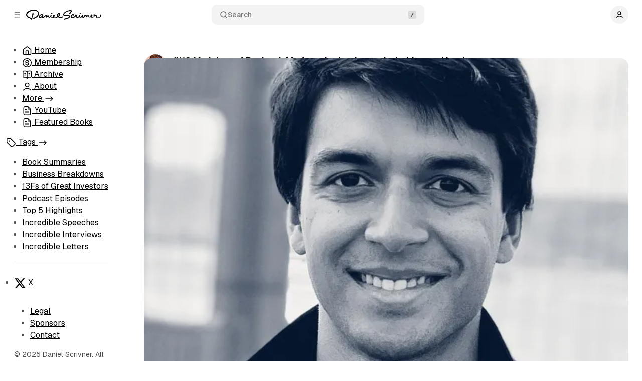

--- FILE ---
content_type: text/html; charset=utf-8
request_url: https://www.danielscrivner.com/113/
body_size: 24569
content:
<!DOCTYPE html>
<html
	lang="en"
	data-color-scheme="system"
	data-sidebar-collapsed="false"
>
<head>
	<meta charset="utf-8">
	<meta name="viewport" content="width=device-width, initial-scale=1">

	<title>#113 Mo Islam of Payload: My favorite books, tools, habits, and hacks.</title>

	<script>
	window.Aspect = { version: '1.7.2' };
</script>

	<script>
	// Set color scheme from local storage.
	(function() {
		const colorScheme = localStorage.getItem('color-scheme');

		if (colorScheme) {
			document.documentElement.setAttribute('data-color-scheme', colorScheme);
		}
	})();
</script>

	<script>
		// Set sidebar collapsed from local storage.
		(function() {
			const hasCollapsed = localStorage.getItem('sidebar-collapsed');

			if (hasCollapsed !== null) {
				document.documentElement.setAttribute('data-sidebar-collapsed', hasCollapsed);
			}
		})();
	</script>

	<link rel="preload" as="style" href="https://www.danielscrivner.com/assets/built/index.css?v=de27811cec">
	<link rel="preload" as="script" href="https://www.danielscrivner.com/assets/vendors/pvs.min.js?v=de27811cec">
	<link rel="preload" as="script" href="https://www.danielscrivner.com/assets/built/index.js?v=de27811cec">

	<link rel="preload" href="https://www.danielscrivner.com/assets/vendors/Geist-Variable.woff2?v=de27811cec" as="font" type="font/woff2" crossorigin/>

	<style>
		@font-face {
			font-family: 'Geist';
			font-display: swap;
			src: url(https://www.danielscrivner.com/assets/vendors/Geist-Variable.woff2?v=de27811cec) format("woff2-variations");
			font-weight: 100 900;
		}

		:root {
			--color-dark-accent: #ffffff;
			--color-accent-foreground: #ffffff;
			--color-dark-accent-foreground: #000000;
			--featured-image--aspect-ratio: 16/9;
		}
	</style>

	<link rel="stylesheet" type="text/css" href="https://www.danielscrivner.com/assets/vendors/pvs.min.css?v=de27811cec">

	<link rel="stylesheet" type="text/css" href="https://www.danielscrivner.com/assets/built/index.css?v=de27811cec">

	<script src="https://www.danielscrivner.com/assets/vendors/ivent.min.js?v=de27811cec"></script>

	<script src="https://www.danielscrivner.com/assets/vendors/pvs.min.js?v=de27811cec"></script>

	<link rel="stylesheet" type="text/css" href="https://www.danielscrivner.com/assets/vendors/swiper/swiper.min.css?v=de27811cec">
	<link rel="stylesheet" type="text/css" href="https://www.danielscrivner.com/assets/vendors/swiper/free-mode.min.css?v=de27811cec">
	<link rel="stylesheet" type="text/css" href="https://www.danielscrivner.com/assets/vendors/swiper/mousewheel.min.css?v=de27811cec">
	<link rel="stylesheet" type="text/css" href="https://www.danielscrivner.com/assets/vendors/swiper/navigation.min.css?v=de27811cec">

	

	<link rel="stylesheet" type="text/css" href="https://www.danielscrivner.com/assets/vendors/tippy.css?v=de27811cec">

	<link rel="stylesheet" type="text/css" href="https://www.danielscrivner.com/assets/custom.css?v=de27811cec">

	<meta name="description" content="In Episode #113, we’re joined by Mo Islam, Payload’s Co-Founder. We cover lessons we can learn from the Apollo space era, why killing them with kindness is the best option, and why founders should stay focused on what they love.">
    <link rel="icon" href="https://www.danielscrivner.com/content/images/size/w256h256/2025/07/654fa3e288635290d962b9a0_D-Webclip-256x256.png" type="image/png">
    <link rel="canonical" href="https://www.danielscrivner.com/113/">
    <meta name="referrer" content="no-referrer-when-downgrade">
    
    <meta property="og:site_name" content="Daniel Scrivner">
    <meta property="og:type" content="article">
    <meta property="og:title" content="#113 Mo Islam of Payload: My favorite books, tools, habits, and hacks.">
    <meta property="og:description" content="In Episode #113, we’re joined by Mo Islam, Payload’s Co-Founder. We cover lessons we can learn from the Apollo space era, why killing them with kindness is the best option, and why founders should stay focused on what they love.">
    <meta property="og:url" content="https://www.danielscrivner.com/113/">
    <meta property="og:image" content="https://www.danielscrivner.com/content/images/2025/07/64ce6d34752c6c77939fa120_Mo-Islam_Hero-1.jpg">
    <meta property="article:published_time" content="2025-01-02T05:28:00.000Z">
    <meta property="article:modified_time" content="2025-07-25T22:14:39.000Z">
    <meta property="article:tag" content="Podcast Episodes">
    <meta property="article:tag" content="20 Minute Playbook">
    <meta property="article:tag" content="Mo Islam">
    <meta property="article:tag" content="Payload">
    <meta property="article:tag" content="Space">
    <meta property="article:tag" content="Peak Performance">
    
    <meta name="twitter:card" content="summary_large_image">
    <meta name="twitter:title" content="#113 Mo Islam of Payload: My favorite books, tools, habits, and hacks.">
    <meta name="twitter:description" content="In Episode #113, we’re joined by Mo Islam, Payload’s Co-Founder. We cover lessons we can learn from the Apollo space era, why killing them with kindness is the best option, and why founders should stay focused on what they love.">
    <meta name="twitter:url" content="https://www.danielscrivner.com/113/">
    <meta name="twitter:image" content="https://www.danielscrivner.com/content/images/2025/07/64ce6d34752c6c77939fa120_Mo-Islam_Hero-1.jpg">
    <meta name="twitter:label1" content="Written by">
    <meta name="twitter:data1" content="Daniel Scrivner">
    <meta name="twitter:label2" content="Filed under">
    <meta name="twitter:data2" content="Podcast Episodes, 20 Minute Playbook, Mo Islam, Payload, Space, Peak Performance">
    <meta name="twitter:site" content="@danielscrivner">
    <meta name="twitter:creator" content="@DanielScrivner">
    <meta property="og:image:width" content="1200">
    <meta property="og:image:height" content="975">
    
    <script type="application/ld+json">
{
    "@context": "https://schema.org",
    "@type": "Article",
    "publisher": {
        "@type": "Organization",
        "name": "Daniel Scrivner",
        "url": "https://www.danielscrivner.com/",
        "logo": {
            "@type": "ImageObject",
            "url": "https://www.danielscrivner.com/content/images/2025/07/DS-Script-Logo-Black-2.png"
        }
    },
    "author": {
        "@type": "Person",
        "name": "Daniel Scrivner",
        "image": {
            "@type": "ImageObject",
            "url": "https://www.danielscrivner.com/content/images/2025/07/2025-Avatar-Offwhite.png",
            "width": 800,
            "height": 880
        },
        "url": "https://www.danielscrivner.com/author/daniel-scrivner/",
        "sameAs": [
            "https://x.com/DanielScrivner"
        ]
    },
    "headline": "#113 Mo Islam of Payload: My favorite books, tools, habits, and hacks.",
    "url": "https://www.danielscrivner.com/113/",
    "datePublished": "2025-01-02T05:28:00.000Z",
    "dateModified": "2025-07-25T22:14:39.000Z",
    "image": {
        "@type": "ImageObject",
        "url": "https://www.danielscrivner.com/content/images/2025/07/64ce6d34752c6c77939fa120_Mo-Islam_Hero-1.jpg",
        "width": 1200,
        "height": 975
    },
    "keywords": "Podcast Episodes, 20 Minute Playbook, Mo Islam, Payload, Space, Peak Performance",
    "description": "In Episode #113, we’re joined by Mo Islam, Payload’s Co-Founder. We cover lessons we can learn from the Apollo space era, why killing them with kindness is the best option, and why founders should stay focused on what they love.",
    "mainEntityOfPage": "https://www.danielscrivner.com/113/"
}
    </script>

    <meta name="generator" content="Ghost 6.8">
    <link rel="alternate" type="application/rss+xml" title="Daniel Scrivner" href="https://www.danielscrivner.com/rss/">
    <script defer src="https://cdn.jsdelivr.net/ghost/portal@~2.56/umd/portal.min.js" data-i18n="true" data-ghost="https://www.danielscrivner.com/" data-key="ec0244aa86aeadcb251bf86f27" data-api="https://danielscrivner.ghost.io/ghost/api/content/" data-locale="en" crossorigin="anonymous"></script><style id="gh-members-styles">.gh-post-upgrade-cta-content,
.gh-post-upgrade-cta {
    display: flex;
    flex-direction: column;
    align-items: center;
    font-family: -apple-system, BlinkMacSystemFont, 'Segoe UI', Roboto, Oxygen, Ubuntu, Cantarell, 'Open Sans', 'Helvetica Neue', sans-serif;
    text-align: center;
    width: 100%;
    color: #ffffff;
    font-size: 16px;
}

.gh-post-upgrade-cta-content {
    border-radius: 8px;
    padding: 40px 4vw;
}

.gh-post-upgrade-cta h2 {
    color: #ffffff;
    font-size: 28px;
    letter-spacing: -0.2px;
    margin: 0;
    padding: 0;
}

.gh-post-upgrade-cta p {
    margin: 20px 0 0;
    padding: 0;
}

.gh-post-upgrade-cta small {
    font-size: 16px;
    letter-spacing: -0.2px;
}

.gh-post-upgrade-cta a {
    color: #ffffff;
    cursor: pointer;
    font-weight: 500;
    box-shadow: none;
    text-decoration: underline;
}

.gh-post-upgrade-cta a:hover {
    color: #ffffff;
    opacity: 0.8;
    box-shadow: none;
    text-decoration: underline;
}

.gh-post-upgrade-cta a.gh-btn {
    display: block;
    background: #ffffff;
    text-decoration: none;
    margin: 28px 0 0;
    padding: 8px 18px;
    border-radius: 4px;
    font-size: 16px;
    font-weight: 600;
}

.gh-post-upgrade-cta a.gh-btn:hover {
    opacity: 0.92;
}</style><script async src="https://js.stripe.com/v3/"></script>
    <script defer src="https://cdn.jsdelivr.net/ghost/sodo-search@~1.8/umd/sodo-search.min.js" data-key="ec0244aa86aeadcb251bf86f27" data-styles="https://cdn.jsdelivr.net/ghost/sodo-search@~1.8/umd/main.css" data-sodo-search="https://danielscrivner.ghost.io/" data-locale="en" crossorigin="anonymous"></script>
    
    <link href="https://www.danielscrivner.com/webmentions/receive/" rel="webmention">
    <script defer src="/public/cards.min.js?v=de27811cec"></script>
    <link rel="stylesheet" type="text/css" href="/public/cards.min.css?v=de27811cec">
    <script defer src="/public/member-attribution.min.js?v=de27811cec"></script>
    <script defer src="/public/ghost-stats.min.js?v=de27811cec" data-stringify-payload="false" data-datasource="analytics_events" data-storage="localStorage" data-host="https://www.danielscrivner.com/.ghost/analytics/api/v1/page_hit"  tb_site_uuid="0a9b15bb-50e6-421e-9051-32082533173e" tb_post_uuid="66bc67df-218a-41b5-808c-abdc1ab72ce4" tb_post_type="post" tb_member_uuid="undefined" tb_member_status="undefined"></script><style>:root {--ghost-accent-color: #21a329;}</style>
    <!-- Google tag (gtag.js) -->
<script async src="https://www.googletagmanager.com/gtag/js?id=G-DY9X7D624V"></script>
<script>
  window.dataLayer = window.dataLayer || [];
  function gtag(){dataLayer.push(arguments);}
  gtag('js', new Date());

  gtag('config', 'G-DY9X7D624V');
</script>

<!-- Google tag (gtag.js) -->
<script async src="https://www.googletagmanager.com/gtag/js?id=AW-475692356">
</script>
<script>
  window.dataLayer = window.dataLayer || [];
  function gtag(){dataLayer.push(arguments);}
  gtag('js', new Date());

  gtag('config', 'AW-475692356');
</script>

<!-- Google AdSense -->
<script async src="https://pagead2.googlesyndication.com/pagead/js/adsbygoogle.js?client=ca-pub-5965814644549952"
     crossorigin="anonymous"></script>

<script>
window.pvs?.initTOC?.({
	headingsSelector: '.post-content > :where(h2, h3)',
});
</script>

<script>
window.pvs?.addExternalLinkAttributes?.({
    selector: 'a:not([target="_blank"])',
    target: '_blank',
    rel: 'noopener noreferrer',
});
</script>
</head>

<body class="post-template tag-episodes tag-20-minute-playbook tag-mo-islam tag-payload tag-space tag-peak-performance layout-default post-template-default post-has-sidebar">
	<a href="#sidebar" class="button screen-reader-text">Skip to Sidebar</a>
	<a href="#content" class="button screen-reader-text">Skip to Content</a>

	<main class="main">
		<div class="navbar">
			<div>
				<button
					class="toggle-sidebar button button-icon button-transparent button-rounded"
					aria-label="Collapse Sidebar"
					aria-expanded="true"
				>
					<svg width="20" height="20" viewBox="0 0 20 20" fill="none" xmlns="http://www.w3.org/2000/svg">
<path d="M4.27271 10H15.7272M4.27271 4H15.7272M4.27271 16H15.7272" stroke="currentColor" stroke-width="1.5" stroke-linecap="round" stroke-linejoin="round"/>
</svg>
				</button>

				<button class="toggle-popup button button-icon button-transparent button-rounded" data-popup-toggle="#popup-navigation" aria-expanded="false" aria-label="Open a popup with navigation">
					<svg width="20" height="20" viewBox="0 0 20 20" fill="none" xmlns="http://www.w3.org/2000/svg">
<path d="M4.27271 10H15.7272M4.27271 4H15.7272M4.27271 16H15.7272" stroke="currentColor" stroke-width="1.5" stroke-linecap="round" stroke-linejoin="round"/>
</svg>
				</button>

				<a class="logo" href="https://www.danielscrivner.com" aria-label="Daniel Scrivner">
		<img class="logo-light" src="https://www.danielscrivner.com/content/images/2025/07/DS-Script-Logo-Black-2.png" alt="Daniel Scrivner">

		<img class="logo-dark" src="https://www.danielscrivner.com/content/images/2025/07/DS-Script-Logo-White-1.png" alt="Daniel Scrivner">
</a>			</div>

			<button class="search-toggle" data-ghost-search>
				<svg class="icon icon-search" width="20" height="20" viewBox="0 0 20 20" fill="none" xmlns="http://www.w3.org/2000/svg">
<path d="M17.5 17.5L13.875 13.875M15.8333 9.16667C15.8333 12.8486 12.8486 15.8333 9.16667 15.8333C5.48477 15.8333 2.5 12.8486 2.5 9.16667C2.5 5.48477 5.48477 2.5 9.16667 2.5C12.8486 2.5 15.8333 5.48477 15.8333 9.16667Z" stroke="currentColor" stroke-width="1.5" stroke-linecap="round" stroke-linejoin="round"/>
</svg>
Search
				<svg class="icon-slash" width="16" height="16" viewBox="0 0 16 16" fill="none" xmlns="http://www.w3.org/2000/svg">
					<rect width="16" height="16" rx="3" fill="#808080" /> 
					<path d="M6.33331 11.3333L9.66665 4.66667" stroke="currentColor" stroke-width="1.5" stroke-linecap="round" stroke-linejoin="round"/>
				</svg>
			</button>

			<nav class="navigation" aria-label="User Navigation">
				<button class="dropdown-toggle" aria-expanded="false" aria-label="Show user navigation">
							<span class="avatar">
		<svg width="20" height="20" viewBox="0 0 20 20" fill="none" xmlns="http://www.w3.org/2000/svg">
<path d="M2.5 16.6667C4.44649 14.6022 7.08918 13.3333 10 13.3333C12.9108 13.3333 15.5535 14.6022 17.5 16.6667M13.75 6.25C13.75 8.32107 12.0711 10 10 10C7.92893 10 6.25 8.32107 6.25 6.25C6.25 4.17893 7.92893 2.5 10 2.5C12.0711 2.5 13.75 4.17893 13.75 6.25Z" stroke="currentColor" stroke-width="1.5" stroke-linecap="round" stroke-linejoin="round"/>
</svg>
	</span>
				</button>
				<div class="dropdown dropdown-user dropdown-align-left">
					<div class="dropdown-user-head">
							<span class="avatar">
		<svg width="20" height="20" viewBox="0 0 20 20" fill="none" xmlns="http://www.w3.org/2000/svg">
<path d="M2.5 16.6667C4.44649 14.6022 7.08918 13.3333 10 13.3333C12.9108 13.3333 15.5535 14.6022 17.5 16.6667M13.75 6.25C13.75 8.32107 12.0711 10 10 10C7.92893 10 6.25 8.32107 6.25 6.25C6.25 4.17893 7.92893 2.5 10 2.5C12.0711 2.5 13.75 4.17893 13.75 6.25Z" stroke="currentColor" stroke-width="1.5" stroke-linecap="round" stroke-linejoin="round"/>
</svg>
	</span>
						<span class="dropdown-user-name">Anonymous</span>
					</div>
					<hr>
					<ul>
						<li>
							<button class="nav-link toggle-color-scheme-button" value="dark-light-system" aria-label="Toggle color scheme">
	<svg class="icon icon-moon" width="20" height="20" viewBox="0 0 20 20" fill="none" xmlns="http://www.w3.org/2000/svg">
<path d="M18.2957 10.797C17.1482 12.8098 14.9826 14.1668 12.5 14.1668C8.81808 14.1668 5.83333 11.182 5.83333 7.50007C5.83333 5.01727 7.19056 2.85146 9.20358 1.7041C4.97479 2.10506 1.66666 5.66613 1.66666 9.99983C1.66666 14.6023 5.39762 18.3332 10 18.3332C14.3335 18.3332 17.8944 15.0254 18.2957 10.797Z" stroke="currentColor" stroke-width="1.5" stroke-linecap="round" stroke-linejoin="round"/>
</svg>
	<span class="label label-light">Theme: Light</span>
	<span class="label label-system">Theme: System</span>
	<span class="label label-dark">Theme: Dark</span>
	<span class="icon-wrapper"><svg class="icon icon-sun" width="20" height="20" viewBox="0 0 20 20" fill="none" xmlns="http://www.w3.org/2000/svg">
<path d="M9.9999 13.3334C11.8409 13.3334 13.3333 11.841 13.3333 10C13.3333 8.15907 11.8409 6.66669 9.9999 6.66669C8.15895 6.66669 6.66656 8.15907 6.66656 10C6.66656 11.841 8.15895 13.3334 9.9999 13.3334Z" fill="currentColor" stroke="currentColor" stroke-width="1.5" stroke-linecap="round" stroke-linejoin="round"/>
<path d="M9.9999 1.66669V3.33336M9.9999 16.6666V18.3334M4.10824 4.10836L5.28324 5.28336M14.7166 14.7166L15.8916 15.8916M1.66656 10H3.33324M16.6666 10H18.3333M5.28324 14.7166L4.10824 15.8916M15.8916 4.10836L14.7166 5.28336" stroke="currentColor" stroke-width="1.5" stroke-linecap="round" stroke-linejoin="round"/>
</svg>
<svg class="icon icon-circle-half" width="16" height="16" viewBox="0 0 16 16" fill="none" xmlns="http://www.w3.org/2000/svg">
<path d="M8 14.6666C11.6819 14.6666 14.6667 11.6819 14.6667 7.99998C14.6667 4.31808 11.6819 1.33331 8 1.33331C4.3181 1.33331 1.33333 4.31808 1.33333 7.99998C1.33333 11.6819 4.3181 14.6666 8 14.6666Z" stroke="currentColor" stroke-width="1.5" stroke-linecap="round" stroke-linejoin="round"></path>
<path d="M8 14.6666C4.3181 14.6666 1.33333 11.6819 1.33333 7.99998C1.33333 4.31808 4.3181 1.33331 8 1.33331V14.6666Z" fill="currentColor"></path>
</svg><svg class="icon icon-moon" width="20" height="20" viewBox="0 0 20 20" fill="none" xmlns="http://www.w3.org/2000/svg">
<path d="M18.2957 10.797C17.1482 12.8098 14.9826 14.1668 12.5 14.1668C8.81808 14.1668 5.83333 11.182 5.83333 7.50007C5.83333 5.01727 7.19056 2.85146 9.20358 1.7041C4.97479 2.10506 1.66666 5.66613 1.66666 9.99983C1.66666 14.6023 5.39762 18.3332 10 18.3332C14.3335 18.3332 17.8944 15.0254 18.2957 10.797Z" fill="currentColor" stroke="currentColor" stroke-width="1.5" stroke-linecap="round" stroke-linejoin="round"/>
</svg>
</span>
</button>
						</li>
						<li>
							<a href="/signin/" class="nav-link">
								<svg width="20" height="20" viewBox="0 0 20 20" fill="none" xmlns="http://www.w3.org/2000/svg">
<path d="M12.5 2.5H13.5C14.9002 2.5 15.6002 2.5 16.135 2.77248C16.6054 3.01217 16.9878 3.39462 17.2275 3.86503C17.5 4.3998 17.5 5.09988 17.5 6.5V13.5C17.5 14.9002 17.5 15.6002 17.2275 16.135C16.9878 16.6054 16.6054 16.9878 16.135 17.2275C15.6002 17.5 14.9002 17.5 13.5 17.5H12.5M8.33333 5.83333L12.5 10M12.5 10L8.33333 14.1667M12.5 10H2.5" stroke="currentColor" stroke-width="1.5" stroke-linecap="round" stroke-linejoin="round"/>
</svg>
								Sign in
							</a>
						</li>
					</ul>
				</div>
			</nav>
		</div>

		<aside class="sidebar" id="sidebar">
			<nav class="navigation navigation-sidebar" aria-label="Sidebar Primary Navigation">
				<ul>
<li class="nav-item">

						
<a
	href="/"
	class="nav-link nav-link-home"
		data-tippy-content="Home"
>
	<svg width="20" height="20" viewBox="0 0 20 20" fill="none" xmlns="http://www.w3.org/2000/svg">
<path d="M7.5 17.4999V11.3332C7.5 10.8665 7.5 10.6331 7.59082 10.4549C7.67072 10.298 7.79821 10.1706 7.95501 10.0907C8.13327 9.99988 8.36658 9.99988 8.83333 9.99988H11.1667C11.6334 9.99988 11.8668 9.99988 12.045 10.0907C12.2018 10.1706 12.3292 10.298 12.4092 10.4549C12.5 10.6331 12.5 10.8665 12.5 11.3332V17.4999M9.18142 2.30321L3.52949 6.69915C3.15168 6.993 2.96278 7.13993 2.82669 7.32393C2.70614 7.48691 2.61633 7.67053 2.56169 7.86575C2.5 8.08615 2.5 8.32546 2.5 8.80413V14.8332C2.5 15.7666 2.5 16.2333 2.68166 16.5899C2.84144 16.9035 3.09641 17.1585 3.41002 17.3182C3.76653 17.4999 4.23324 17.4999 5.16667 17.4999H14.8333C15.7667 17.4999 16.2335 17.4999 16.59 17.3182C16.9036 17.1585 17.1586 16.9035 17.3183 16.5899C17.5 16.2333 17.5 15.7666 17.5 14.8332V8.80413C17.5 8.32546 17.5 8.08615 17.4383 7.86575C17.3837 7.67053 17.2938 7.48691 17.1733 7.32393C17.0372 7.13993 16.8483 6.993 16.4705 6.69915L10.8186 2.30321C10.5258 2.0755 10.3794 1.96165 10.2177 1.91788C10.0752 1.87926 9.92483 1.87926 9.78225 1.91788C9.62058 1.96165 9.47417 2.0755 9.18142 2.30321Z" stroke="currentColor" stroke-width="1.5" stroke-linecap="round" stroke-linejoin="round"/>
</svg>


	<span class="label">Home</span>
</a>
						</li>
<li class="nav-item">

						
<a
	href="/membership/"
	class="nav-link nav-link-membership"
		data-tippy-content="Membership"
>
	<svg width="20" height="20" viewBox="0 0 20 20" fill="none" xmlns="http://www.w3.org/2000/svg">
<path d="M7.08334 12.2223C7.08334 13.2962 7.9539 14.1667 9.02775 14.1667H10.8333C11.9839 14.1667 12.9167 13.234 12.9167 12.0834C12.9167 10.9328 11.9839 10.0001 10.8333 10.0001H9.16667C8.01608 10.0001 7.08334 9.06733 7.08334 7.91675C7.08334 6.76616 8.01608 5.83341 9.16667 5.83341H10.9723C12.0461 5.83341 12.9167 6.70397 12.9167 7.77786M10 4.58341V5.83341M10 14.1667V15.4167M18.3333 10.0001C18.3333 14.6024 14.6023 18.3334 10 18.3334C5.39763 18.3334 1.66667 14.6024 1.66667 10.0001C1.66667 5.39771 5.39763 1.66675 10 1.66675C14.6023 1.66675 18.3333 5.39771 18.3333 10.0001Z" stroke="currentColor" stroke-width="1.5" stroke-linecap="round" stroke-linejoin="round"/>
</svg>

	<span class="label">Membership</span>
</a>
						</li>
<li class="nav-item">

						
<a
	href="/archive/"
	class="nav-link nav-link-archive"
		data-tippy-content="Archive"
>
	<svg width="20" height="20" viewBox="0 0 20 20" fill="none" xmlns="http://www.w3.org/2000/svg">
<path d="M10 17.5L9.91659 17.3749C9.33776 16.5067 9.04834 16.0725 8.66592 15.7582C8.32739 15.4799 7.9373 15.2712 7.51801 15.1438C7.04438 15 6.5226 15 5.47902 15H4.33334C3.39991 15 2.93321 15 2.57669 14.8183C2.26308 14.6586 2.00811 14.4036 1.84833 14.09C1.66667 13.7335 1.66667 13.2668 1.66667 12.3333V5.16667C1.66667 4.23324 1.66667 3.76653 1.84833 3.41002C2.00811 3.09641 2.26308 2.84144 2.57669 2.68166C2.93321 2.5 3.39991 2.5 4.33334 2.5H4.66667C6.53351 2.5 7.46693 2.5 8.17997 2.86331C8.80717 3.18289 9.31709 3.69283 9.63667 4.32003C10 5.03307 10 5.96649 10 7.83333M10 17.5V7.83333M10 17.5L10.0834 17.3749C10.6623 16.5067 10.9517 16.0725 11.3341 15.7582C11.6726 15.4799 12.0627 15.2712 12.482 15.1438C12.9556 15 13.4774 15 14.521 15H15.6667C16.6001 15 17.0668 15 17.4233 14.8183C17.7369 14.6586 17.9919 14.4036 18.1517 14.09C18.3333 13.7335 18.3333 13.2668 18.3333 12.3333V5.16667C18.3333 4.23324 18.3333 3.76653 18.1517 3.41002C17.9919 3.09641 17.7369 2.84144 17.4233 2.68166C17.0668 2.5 16.6001 2.5 15.6667 2.5H15.3333C13.4665 2.5 12.5331 2.5 11.82 2.86331C11.1928 3.18289 10.6829 3.69283 10.3633 4.32003C10 5.03307 10 5.96649 10 7.83333M13.3333 7.22222H15M13.3333 10.5556H15M5 7.22222H6.66667M5 10.5556H6.66667" stroke="currentColor" stroke-width="1.5" stroke-linecap="round" stroke-linejoin="round"/>
</svg>

	<span class="label">Archive</span>
</a>
						</li>
<li class="nav-item">

						
<a
	href="/about/"
	class="nav-link nav-link-about"
		data-tippy-content="About"
>
	<svg width="20" height="20" viewBox="0 0 20 20" fill="none" xmlns="http://www.w3.org/2000/svg">
<path d="M2.5 16.6667C4.44649 14.6022 7.08918 13.3333 10 13.3333C12.9108 13.3333 15.5535 14.6022 17.5 16.6667M13.75 6.25C13.75 8.32107 12.0711 10 10 10C7.92893 10 6.25 8.32107 6.25 6.25C6.25 4.17893 7.92893 2.5 10 2.5C12.0711 2.5 13.75 4.17893 13.75 6.25Z" stroke="currentColor" stroke-width="1.5" stroke-linecap="round" stroke-linejoin="round"/>
</svg>

	<span class="label">About</span>
</a>
						</li>
			
<li class="nav-section">
		<a class="nav-link nav-section-link nav-link-more" href="/">
			<span class="label"># More</span>
			<svg class="icon icon-arrow-right" width="20" height="20" viewBox="0 0 20 20" fill="none" xmlns="http://www.w3.org/2000/svg">
<path d="M13 6.16675L16.8333 10.0001L13 13.8334" stroke="currentColor" stroke-width="1.5" stroke-linecap="round" stroke-linejoin="round"/>
<path d="M3.16669 10H16.8333" stroke="currentColor" stroke-width="1.5" stroke-linecap="round" stroke-linejoin="round"/>
</svg>
		</a>
</li>
<li class="nav-item">

						
<a
	href="https://www.youtube.com/outlieracademy"
	class="nav-link nav-link-youtube"
		data-tippy-content="YouTube"
>
	<svg width="20" height="20" viewBox="0 0 20 20" fill="none" xmlns="http://www.w3.org/2000/svg">
<path d="M11.6667 1.89136V5.33347C11.6667 5.80018 11.6667 6.03354 11.7575 6.2118C11.8374 6.3686 11.9648 6.49608 12.1217 6.57598C12.2999 6.66681 12.5332 6.66681 13 6.66681H16.4421M13.3333 10.8334H6.66666M13.3333 14.1667H6.66666M8.33333 7.50008H6.66666M11.6667 1.66675H7.33333C5.93319 1.66675 5.23313 1.66675 4.69835 1.93923C4.22794 2.17891 3.8455 2.56136 3.60581 3.03177C3.33333 3.56655 3.33333 4.26661 3.33333 5.66675V14.3334C3.33333 15.7336 3.33333 16.4336 3.60581 16.9684C3.8455 17.4388 4.22794 17.8212 4.69835 18.0609C5.23313 18.3334 5.93319 18.3334 7.33333 18.3334H12.6667C14.0668 18.3334 14.7668 18.3334 15.3017 18.0609C15.7721 17.8212 16.1545 17.4388 16.3942 16.9684C16.6667 16.4336 16.6667 15.7336 16.6667 14.3334V6.66675L11.6667 1.66675Z" stroke="currentColor" stroke-width="1.5" stroke-linecap="round" stroke-linejoin="round"/>
</svg>


	<span class="label">YouTube</span>
</a>
						</li>
<li class="nav-item">

				
<a
	href="https://www.youtube.com/outlieracademy"
	class="nav-link nav-link-featured-books"
		data-tippy-content="Featured Books"
>
	<svg width="20" height="20" viewBox="0 0 20 20" fill="none" xmlns="http://www.w3.org/2000/svg">
<path d="M11.6667 1.89136V5.33347C11.6667 5.80018 11.6667 6.03354 11.7575 6.2118C11.8374 6.3686 11.9648 6.49608 12.1217 6.57598C12.2999 6.66681 12.5332 6.66681 13 6.66681H16.4421M13.3333 10.8334H6.66666M13.3333 14.1667H6.66666M8.33333 7.50008H6.66666M11.6667 1.66675H7.33333C5.93319 1.66675 5.23313 1.66675 4.69835 1.93923C4.22794 2.17891 3.8455 2.56136 3.60581 3.03177C3.33333 3.56655 3.33333 4.26661 3.33333 5.66675V14.3334C3.33333 15.7336 3.33333 16.4336 3.60581 16.9684C3.8455 17.4388 4.22794 17.8212 4.69835 18.0609C5.23313 18.3334 5.93319 18.3334 7.33333 18.3334H12.6667C14.0668 18.3334 14.7668 18.3334 15.3017 18.0609C15.7721 17.8212 16.1545 17.4388 16.3942 16.9684C16.6667 16.4336 16.6667 15.7336 16.6667 14.3334V6.66675L11.6667 1.66675Z" stroke="currentColor" stroke-width="1.5" stroke-linecap="round" stroke-linejoin="round"/>
</svg>


	<span class="label">Featured Books</span>
</a>
				</li>
</ul>

			</nav>


								<nav class="navigation navigation-sidebar navigation-tags" aria-label="Sidebar Tags Navigation">
						<a
		href="/tags/"
	class="nav-link nav-link-tags nav-section-link"
		data-tippy-content="Tags"
>
			<svg width="20" height="20" viewBox="0 0 20 20" fill="none" xmlns="http://www.w3.org/2000/svg">
<path d="M6.66667 6.66675H6.675M1.66667 4.33341V8.06217C1.66667 8.46983 1.66667 8.67366 1.71272 8.8655C1.75354 9.0355 1.82088 9.19808 1.91227 9.34725C2.01533 9.51541 2.15946 9.65958 2.44772 9.94783L8.83825 16.3383C9.82825 17.3283 10.3233 17.8234 10.8941 18.0088C11.3963 18.172 11.9371 18.172 12.4392 18.0088C13.01 17.8234 13.5051 17.3283 14.4951 16.3383L16.3383 14.4952C17.3283 13.5052 17.8233 13.0101 18.0088 12.4392C18.1719 11.9372 18.1719 11.3963 18.0088 10.8942C17.8233 10.3234 17.3283 9.82833 16.3383 8.83833L9.94775 2.4478C9.6595 2.15954 9.51533 2.01541 9.34717 1.91235C9.198 1.82096 9.03542 1.75362 8.86542 1.7128C8.67358 1.66675 8.46975 1.66675 8.0621 1.66675H4.33333C3.39992 1.66675 2.9332 1.66675 2.57668 1.84841C2.26308 2.00819 2.00811 2.26316 1.84833 2.57676C1.66667 2.93328 1.66667 3.39999 1.66667 4.33341ZM7.08333 6.66675C7.08333 6.89686 6.89678 7.08341 6.66667 7.08341C6.43655 7.08341 6.25 6.89686 6.25 6.66675C6.25 6.43663 6.43655 6.25008 6.66667 6.25008C6.89678 6.25008 7.08333 6.43663 7.08333 6.66675Z" stroke="currentColor" stroke-width="1.5" stroke-linecap="round" stroke-linejoin="round"/>
</svg>



	<span class="label">Tags</span>

			<svg class="icon icon-arrow-right" width="20" height="20" viewBox="0 0 20 20" fill="none" xmlns="http://www.w3.org/2000/svg">
<path d="M13 6.16675L16.8333 10.0001L13 13.8334" stroke="currentColor" stroke-width="1.5" stroke-linecap="round" stroke-linejoin="round"/>
<path d="M3.16669 10H16.8333" stroke="currentColor" stroke-width="1.5" stroke-linecap="round" stroke-linejoin="round"/>
</svg>
</a>
						<ul>
							<li>
								<a
		href="/tag/books/"
	class="nav-link nav-link-books"
>

		<span
			class="nav-link-circle"
		></span>

	<span class="label">Book Summaries</span>

</a>
							</li>
							<li>
								<a
		href="/tag/business-breakdowns/"
	class="nav-link nav-link-business-breakdowns"
>

		<span
			class="nav-link-circle"
		></span>

	<span class="label">Business Breakdowns</span>

</a>
							</li>
							<li>
								<a
		href="/tag/13f/"
	class="nav-link nav-link-13f"
>

		<span
			class="nav-link-circle"
		></span>

	<span class="label">13Fs of Great Investors</span>

</a>
							</li>
							<li>
								<a
		href="/tag/episodes/"
	class="nav-link nav-link-episodes"
>

		<span
			class="nav-link-circle"
		></span>

	<span class="label">Podcast Episodes</span>

</a>
							</li>
							<li>
								<a
		href="/tag/top-highlights/"
	class="nav-link nav-link-top-highlights"
>

		<span
			class="nav-link-circle"
		></span>

	<span class="label">Top 5 Highlights</span>

</a>
							</li>
							<li>
								<a
		href="/tag/speeches/"
	class="nav-link nav-link-speeches"
>

		<span
			class="nav-link-circle"
		></span>

	<span class="label">Incredible Speeches</span>

</a>
							</li>
							<li>
								<a
		href="/tag/interviews/"
	class="nav-link nav-link-interviews"
>

		<span
			class="nav-link-circle"
		></span>

	<span class="label">Incredible Interviews</span>

</a>
							</li>
							<li>
								<a
		href="/tag/letters/"
	class="nav-link nav-link-letters"
>

		<span
			class="nav-link-circle"
		></span>

	<span class="label">Incredible Letters</span>

</a>
							</li>
						</ul>

						<button
							class="navigation-dropdown-toggle"
							aria-expanded="false"
							aria-controls="nav-dropdown-content-tags"
							aria-label="Show tags navigation"
							id="nav-dropdown-toggle-tags"
						></button>
						<div
							class="navigation-dropdown navigation-dropdown-tags"
							aria-labelledby="nav-dropdown-toggle-tags"
							id="nav-dropdown-content-tags"
						>
							<ul>
								<li>
									<a
		href="/tag/books/"
	class="nav-link nav-link-books"
>

		<span
			class="nav-link-circle"
		></span>

	<span class="label">Book Summaries</span>

</a>
								</li>
								<li>
									<a
		href="/tag/business-breakdowns/"
	class="nav-link nav-link-business-breakdowns"
>

		<span
			class="nav-link-circle"
		></span>

	<span class="label">Business Breakdowns</span>

</a>
								</li>
								<li>
									<a
		href="/tag/13f/"
	class="nav-link nav-link-13f"
>

		<span
			class="nav-link-circle"
		></span>

	<span class="label">13Fs of Great Investors</span>

</a>
								</li>
								<li>
									<a
		href="/tag/episodes/"
	class="nav-link nav-link-episodes"
>

		<span
			class="nav-link-circle"
		></span>

	<span class="label">Podcast Episodes</span>

</a>
								</li>
								<li>
									<a
		href="/tag/top-highlights/"
	class="nav-link nav-link-top-highlights"
>

		<span
			class="nav-link-circle"
		></span>

	<span class="label">Top 5 Highlights</span>

</a>
								</li>
								<li>
									<a
		href="/tag/speeches/"
	class="nav-link nav-link-speeches"
>

		<span
			class="nav-link-circle"
		></span>

	<span class="label">Incredible Speeches</span>

</a>
								</li>
								<li>
									<a
		href="/tag/interviews/"
	class="nav-link nav-link-interviews"
>

		<span
			class="nav-link-circle"
		></span>

	<span class="label">Incredible Interviews</span>

</a>
								</li>
								<li>
									<a
		href="/tag/letters/"
	class="nav-link nav-link-letters"
>

		<span
			class="nav-link-circle"
		></span>

	<span class="label">Incredible Letters</span>

</a>
								</li>
							</ul>
						</div>
					</nav>
	
			<div class="footer sidebar-footer">
	<ul class="social-links">
  <li>
		<a href="https://x.com/danielscrivner" class="social-link" target="_blank" rel="noopener noreferrer">
			<svg width="24" height="24" viewBox="0 0 24 24" fill="none" xmlns="http://www.w3.org/2000/svg">
<path d="M18.2437 2.25H21.5531L14.325 10.5094L22.8281 21.75H16.1719L10.9547 14.9344L4.99216 21.75H1.6781L9.40779 12.9141L1.25623 2.25H8.08123L12.7922 8.47969L18.2437 2.25ZM17.0812 19.7719H18.914L7.08279 4.125H5.11404L17.0812 19.7719Z" fill="currentColor"/>
</svg>
      <span>X</span>
		</a>
  </li>
</ul>

	<nav class="navigation navigation-sidebar-footer navigation-secondary" aria-label="Sidebar Secondary Navigation">
		<ul>
<li class="nav-item">

						
<a
	href="/legal/"
	class="nav-link nav-link-legal"
>
	
	<span class="label">Legal</span>
</a>
						</li>
<li class="nav-item">

						
<a
	href="/sponsors/"
	class="nav-link nav-link-sponsors"
>
	
	<span class="label">Sponsors</span>
</a>
						</li>
<li class="nav-item">

				
<a
	href="/contact/"
	class="nav-link nav-link-contact"
>
	
	<span class="label">Contact</span>
</a>
				</li>
</ul>

	</nav>

	<div class="footer-copyright">© 2025 Daniel Scrivner. All rights reserved.</div>
</div>		</aside>

		<article id="content" class="content post">
			



<header class="post-header container-wide">
	<div class="post-header-info">
		<h1 class="post-title">#113 Mo Islam of Payload: My favorite books, tools, habits, and hacks.</h1>
		<ul class="post-meta">
				<li>
	<div class="post-meta-author">
		<a href="/author/daniel-scrivner/" class="post-meta-author-image" tabindex="-1" aria-label="Daniel Scrivner" data-tooltip-custom="author">
				<span class="avatar avatar-large" data-avatar-name="D">
		

<picture>
	<source
		srcset="/content/images/size/w300/format/webp/2025/07/2025-Avatar-Offwhite.png 300w,
		/content/images/size/w400/format/webp/2025/07/2025-Avatar-Offwhite.png 400w,
		/content/images/size/w600/format/webp/2025/07/2025-Avatar-Offwhite.png 600w,
		/content/images/size/w1200/format/webp/2025/07/2025-Avatar-Offwhite.png 1200w,
		/content/images/size/w1600/format/webp/2025/07/2025-Avatar-Offwhite.png 1600w,
		/content/images/size/w2000/format/webp/2025/07/2025-Avatar-Offwhite.png 2000w"
		sizes="(max-width: 991.98px) 90vw, 40vw"
		type="image/webp"
	>
	<img
		src="/content/images/2025/07/2025-Avatar-Offwhite.png"
		srcset="/content/images/size/w300/2025/07/2025-Avatar-Offwhite.png 300w,
		/content/images/size/w400/2025/07/2025-Avatar-Offwhite.png 400w,
		/content/images/size/w600/2025/07/2025-Avatar-Offwhite.png 600w,
		/content/images/size/w1200/2025/07/2025-Avatar-Offwhite.png 1200w,
		/content/images/size/w1600/2025/07/2025-Avatar-Offwhite.png 1600w,
		/content/images/size/w2000/2025/07/2025-Avatar-Offwhite.png 2000w"
		width="1340"
		height="530"
		alt="Daniel Scrivner"
		sizes="(max-width: 991.98px) 90vw, 40vw"
		loading="eager"
	>
</picture>
	</span>
		</a>
		by <a href=https://www.danielscrivner.com/author/daniel-scrivner/ data-tooltip-custom='author'>Daniel Scrivner</a>
		<div class="tooltip-custom tooltip-custom-author" style="display:none;">
	<a href="/author/daniel-scrivner/" class="tooltip-avatar" aria-label="Daniel Scrivner" tabindex="-1">
			<span class="avatar avatar-large" data-avatar-name="D">
		

<picture>
	<source
		srcset="/content/images/size/w300/format/webp/2025/07/2025-Avatar-Offwhite.png 300w,
		/content/images/size/w400/format/webp/2025/07/2025-Avatar-Offwhite.png 400w,
		/content/images/size/w600/format/webp/2025/07/2025-Avatar-Offwhite.png 600w,
		/content/images/size/w1200/format/webp/2025/07/2025-Avatar-Offwhite.png 1200w,
		/content/images/size/w1600/format/webp/2025/07/2025-Avatar-Offwhite.png 1600w,
		/content/images/size/w2000/format/webp/2025/07/2025-Avatar-Offwhite.png 2000w"
		sizes="(max-width: 991.98px) 90vw, 40vw"
		type="image/webp"
	>
	<img
		src="/content/images/2025/07/2025-Avatar-Offwhite.png"
		srcset="/content/images/size/w300/2025/07/2025-Avatar-Offwhite.png 300w,
		/content/images/size/w400/2025/07/2025-Avatar-Offwhite.png 400w,
		/content/images/size/w600/2025/07/2025-Avatar-Offwhite.png 600w,
		/content/images/size/w1200/2025/07/2025-Avatar-Offwhite.png 1200w,
		/content/images/size/w1600/2025/07/2025-Avatar-Offwhite.png 1600w,
		/content/images/size/w2000/2025/07/2025-Avatar-Offwhite.png 2000w"
		width="1340"
		height="530"
		alt="Daniel Scrivner"
		sizes="(max-width: 991.98px) 90vw, 40vw"
		loading="eager"
	>
</picture>
	</span>
	</a>
	<a href="/author/daniel-scrivner/" class="tooltip-title">Daniel Scrivner</a>
	<div>Sharing what I learn studying history&#x27;s greatest entrepreneurs and investors. Explore the best books, speeches, interviews, and letters with me.</div>
	
<ul class="social-links social-links-author">	<li>
		<a
			class="social-link"
			href="https://x.com/DanielScrivner"
			target="_blank"
			rel="noopener noreferrer"
		>
			<svg width="24" height="24" viewBox="0 0 24 24" fill="none" xmlns="http://www.w3.org/2000/svg">
<path d="M18.2437 2.25H21.5531L14.325 10.5094L22.8281 21.75H16.1719L10.9547 14.9344L4.99216 21.75H1.6781L9.40779 12.9141L1.25623 2.25H8.08123L12.7922 8.47969L18.2437 2.25ZM17.0812 19.7719H18.914L7.08279 4.125H5.11404L17.0812 19.7719Z" fill="currentColor"/>
</svg>
			<span class="label screen-reader-text">
				X
			</span>
		</a>
	</li>
</ul></div>	</div>

</li>
				<li class="separator">&bull;</li>
			<li>
				<time class="post-meta-date" datetime="2025-01-01">January 1, 2025</time>
			</li>
			<li class="separator">&bull;</li>
			<li>
				<span class="post-meta-time">18 min read</span>
			</li>
		</ul>
	</div>

	<div class="post-header-buttons">
				<div class="post-button-share navigation">
	<button class="button button-background-200 button-sm dropdown-toggle" aria-expanded="false">
		<svg width="20" height="20" viewBox="0 0 20 20" fill="none" xmlns="http://www.w3.org/2000/svg">
<path d="M17.5 10V13.5C17.5 14.9002 17.5 15.6002 17.2275 16.135C16.9878 16.6054 16.6054 16.9878 16.135 17.2275C15.6002 17.5 14.9002 17.5 13.5 17.5H6.5C5.09987 17.5 4.3998 17.5 3.86503 17.2275C3.39462 16.9878 3.01217 16.6054 2.77248 16.135C2.5 15.6002 2.5 14.9002 2.5 13.5V10M13.3333 5.83333L10 2.5M10 2.5L6.66667 5.83333M10 2.5V12.5" stroke="currentColor" stroke-width="1.5" stroke-linecap="round" stroke-linejoin="round"/>
</svg>
		<span class="label">Share</span>
	</button>
	<div class="dropdown dropdown-share">
		<ul><li>
	<a class="nav-link" href="https://x.com/intent/tweet?url=https%3A%2F%2Fwww.danielscrivner.com%2F113%2F&text=%23113%20Mo%20Islam%20of%20Payload%3A%20My%20favorite%20books%2C%20tools%2C%20habits%2C%20and%20hacks." rel="noopener" target="_blank">
		<svg width="24" height="24" viewBox="0 0 24 24" fill="none" xmlns="http://www.w3.org/2000/svg">
<path d="M18.2437 2.25H21.5531L14.325 10.5094L22.8281 21.75H16.1719L10.9547 14.9344L4.99216 21.75H1.6781L9.40779 12.9141L1.25623 2.25H8.08123L12.7922 8.47969L18.2437 2.25ZM17.0812 19.7719H18.914L7.08279 4.125H5.11404L17.0812 19.7719Z" fill="currentColor"/>
</svg>
		<span class="label">Share on X</span>
	</a>
</li>

<li>
	<a class="nav-link" href="https://www.facebook.com/sharer/sharer.php?u=https%3A%2F%2Fwww.danielscrivner.com%2F113%2F&quote=%23113%20Mo%20Islam%20of%20Payload%3A%20My%20favorite%20books%2C%20tools%2C%20habits%2C%20and%20hacks." rel="noopener" target="_blank">
		<svg width="24" height="24" viewBox="0 0 24 24" fill="none" xmlns="http://www.w3.org/2000/svg">
<path d="M24 12C24 5.37188 18.6281 0 12 0C5.37188 0 0 5.37188 0 12C0 17.625 3.87656 22.35 9.10312 23.6484V15.6656H6.62812V12H9.10312V10.4203C9.10312 6.3375 10.95 4.44375 14.9625 4.44375C15.7219 4.44375 17.0344 4.59375 17.5734 4.74375V8.0625C17.2922 8.03437 16.8 8.01562 16.1859 8.01562C14.2172 8.01562 13.4578 8.76094 13.4578 10.6969V12H17.3766L16.7016 15.6656H13.4531V23.9109C19.3969 23.1938 24 18.1359 24 12Z" fill="currentColor"/>
</svg>
		<span class="label">Share on Facebook</span>
	</a>
</li>

<li>
	<a class="nav-link" href="https://www.linkedin.com/sharing/share-offsite/?url=https%3A%2F%2Fwww.danielscrivner.com%2F113%2F&summary=%23113%20Mo%20Islam%20of%20Payload%3A%20My%20favorite%20books%2C%20tools%2C%20habits%2C%20and%20hacks." rel="noopener" target="_blank">
		<svg width="24" height="24" viewBox="0 0 24 24" fill="none" xmlns="http://www.w3.org/2000/svg">
<path d="M21 1.5H2.99531C2.17031 1.5 1.5 2.17969 1.5 3.01406V20.9859C1.5 21.8203 2.17031 22.5 2.99531 22.5H21C21.825 22.5 22.5 21.8203 22.5 20.9859V3.01406C22.5 2.17969 21.825 1.5 21 1.5ZM7.84687 19.5H4.73438V9.47812H7.85156V19.5H7.84687ZM6.29062 8.10938C5.29219 8.10938 4.48594 7.29844 4.48594 6.30469C4.48594 5.31094 5.29219 4.5 6.29062 4.5C7.28437 4.5 8.09531 5.31094 8.09531 6.30469C8.09531 7.30312 7.28906 8.10938 6.29062 8.10938ZM19.5141 19.5H16.4016V14.625C16.4016 13.4625 16.3781 11.9672 14.7844 11.9672C13.1625 11.9672 12.9141 13.2328 12.9141 14.5406V19.5H9.80156V9.47812H12.7875V10.8469H12.8297C13.2469 10.0594 14.2641 9.22969 15.7781 9.22969C18.9281 9.22969 19.5141 11.3062 19.5141 14.0062V19.5Z" fill="currentColor"/>
</svg>		<span class="label">Share on LinkedIn</span>
	</a>
</li>

<li>
	<a class="nav-link" href="https://www.pinterest.com/pin/create/button/?url=https%3A%2F%2Fwww.danielscrivner.com%2F113%2F&description=%23113%20Mo%20Islam%20of%20Payload%3A%20My%20favorite%20books%2C%20tools%2C%20habits%2C%20and%20hacks." rel="noopener" target="_blank">
		<svg width="24" height="24" viewBox="0 0 24 24" fill="none" xmlns="http://www.w3.org/2000/svg">
<path d="M23.625 12C23.625 18.4218 18.4218 23.625 12 23.625C10.8 23.625 9.64688 23.4422 8.55938 23.1047C9.03282 22.3312 9.74062 21.0655 10.0031 20.0578C10.1437 19.5141 10.725 17.2922 10.725 17.2922C11.1047 18.0141 12.2109 18.6281 13.3875 18.6281C16.8938 18.6281 19.4204 15.4032 19.4204 11.3953C19.4204 7.55625 16.2843 4.68282 12.2531 4.68282C7.2375 4.68282 4.57032 8.04843 4.57032 11.7188C4.57032 13.425 5.4797 15.5484 6.92813 16.2234C7.14845 16.3266 7.26562 16.2796 7.31719 16.0687C7.35469 15.9093 7.55157 15.1172 7.64062 14.7516C7.66875 14.6344 7.65469 14.5313 7.56094 14.4188C7.0875 13.8328 6.70312 12.7641 6.70312 11.7656C6.70312 9.20155 8.64375 6.72187 11.9531 6.72187C14.8078 6.72187 16.8094 8.66719 16.8094 11.4516C16.8094 14.5969 15.2204 16.7766 13.1531 16.7766C12.0141 16.7766 11.1563 15.8344 11.4328 14.6766C11.7609 13.2937 12.3937 11.8031 12.3937 10.8047C12.3937 9.91407 11.9156 9.16875 10.9219 9.16875C9.7547 9.16875 8.81719 10.3734 8.81719 11.9906C8.81719 13.0219 9.16407 13.7156 9.16407 13.7156C9.16407 13.7156 8.01563 18.5813 7.80468 19.4906C7.57032 20.4938 7.66407 21.9093 7.7625 22.8282C3.44063 21.1359 0.375 16.9266 0.375 12C0.375 5.57812 5.57812 0.375 12 0.375C18.4218 0.375 23.625 5.57812 23.625 12Z" fill="currentColor"/>
</svg>
		<span class="label">Share on Pinterest</span>
	</a>
</li>

<li>
	<a class="nav-link" href="mailto:?subject=%23113%20Mo%20Islam%20of%20Payload%3A%20My%20favorite%20books%2C%20tools%2C%20habits%2C%20and%20hacks.&body=https%3A%2F%2Fwww.danielscrivner.com%2F113%2F" rel="noopener" target="_blank">
		<svg width="20" height="20" viewBox="0 0 20 20" fill="none" xmlns="http://www.w3.org/2000/svg">
<path d="M1.66667 5.83325L8.47075 10.5961C9.02175 10.9818 9.29725 11.1747 9.59692 11.2493C9.86158 11.3153 10.1384 11.3153 10.4031 11.2493C10.7028 11.1747 10.9783 10.9818 11.5293 10.5961L18.3333 5.83325M5.66667 16.6666H14.3333C15.7335 16.6666 16.4335 16.6666 16.9683 16.3941C17.4388 16.1544 17.8212 15.772 18.0608 15.3016C18.3333 14.7668 18.3333 14.0668 18.3333 12.6666V7.33325C18.3333 5.93312 18.3333 5.23305 18.0608 4.69828C17.8212 4.22787 17.4388 3.84542 16.9683 3.60574C16.4335 3.33325 15.7335 3.33325 14.3333 3.33325H5.66667C4.26653 3.33325 3.56647 3.33325 3.03169 3.60574C2.56128 3.84542 2.17883 4.22787 1.93915 4.69828C1.66667 5.23305 1.66667 5.93312 1.66667 7.33325V12.6666C1.66667 14.0668 1.66667 14.7668 1.93915 15.3016C2.17883 15.772 2.56128 16.1544 3.03169 16.3941C3.56647 16.6666 4.26653 16.6666 5.66667 16.6666Z" stroke="currentColor" stroke-width="1.5" stroke-linecap="round" stroke-linejoin="round"/>
</svg>
		<span class="label">Email</span>
	</a>
</li>

<li>
	<button class="nav-link" data-clipboard-text="https://www.danielscrivner.com/113/">
		<svg width="20" height="20" viewBox="0 0 20 20" fill="none" xmlns="http://www.w3.org/2000/svg">
<path d="M8.33332 10.8332C8.69117 11.3117 9.14775 11.7075 9.67208 11.994C10.1964 12.2805 10.7762 12.4508 11.3722 12.4935C11.9682 12.5362 12.5663 12.4502 13.1261 12.2413C13.6859 12.0326 14.1942 11.7057 14.6167 11.2832L17.1167 8.78325C17.8757 7.99737 18.2956 6.94486 18.2862 5.85238C18.2767 4.7599 17.8384 3.71484 17.0659 2.94231C16.2933 2.16977 15.2483 1.73157 14.1558 1.72208C13.0633 1.71258 12.0108 2.13256 11.225 2.89156L9.79167 4.31656M11.6667 9.16658C11.3087 8.68808 10.8522 8.29223 10.3278 8.00577C9.8035 7.71931 9.22375 7.54896 8.62775 7.50627C8.03182 7.46359 7.43367 7.54958 6.87387 7.7584C6.31407 7.96722 5.80572 8.294 5.38332 8.71658L2.88332 11.2166C2.12433 12.0024 1.70435 13.0549 1.71385 14.1474C1.72334 15.2399 2.16154 16.2849 2.93407 17.0575C3.70661 17.83 4.75167 18.2682 5.84415 18.2777C6.93663 18.2872 7.98914 17.8672 8.775 17.1082L10.2 15.6832" stroke="currentColor" stroke-width="1.5" stroke-linecap="round" stroke-linejoin="round"/>
</svg>
		<span class="label">Copy link</span>
	</button>
</li></ul>
	</div>
</div>	</div>
</header>

<div class="post-featured">	<figure class="post-featured-image">
		

<picture>
	<source
		srcset="/content/images/size/w300/format/webp/2025/07/64ce6d34752c6c77939fa120_Mo-Islam_Hero-1.jpg 300w,
		/content/images/size/w400/format/webp/2025/07/64ce6d34752c6c77939fa120_Mo-Islam_Hero-1.jpg 400w,
		/content/images/size/w600/format/webp/2025/07/64ce6d34752c6c77939fa120_Mo-Islam_Hero-1.jpg 600w,
		/content/images/size/w1200/format/webp/2025/07/64ce6d34752c6c77939fa120_Mo-Islam_Hero-1.jpg 1200w,
		/content/images/size/w1600/format/webp/2025/07/64ce6d34752c6c77939fa120_Mo-Islam_Hero-1.jpg 1600w,
		/content/images/size/w2000/format/webp/2025/07/64ce6d34752c6c77939fa120_Mo-Islam_Hero-1.jpg 2000w"
		sizes="(max-width: 991.98px) 90vw, 40vw"
		type="image/webp"
	>
	<img
		src="/content/images/2025/07/64ce6d34752c6c77939fa120_Mo-Islam_Hero-1.jpg"
		srcset="/content/images/size/w300/2025/07/64ce6d34752c6c77939fa120_Mo-Islam_Hero-1.jpg 300w,
		/content/images/size/w400/2025/07/64ce6d34752c6c77939fa120_Mo-Islam_Hero-1.jpg 400w,
		/content/images/size/w600/2025/07/64ce6d34752c6c77939fa120_Mo-Islam_Hero-1.jpg 600w,
		/content/images/size/w1200/2025/07/64ce6d34752c6c77939fa120_Mo-Islam_Hero-1.jpg 1200w,
		/content/images/size/w1600/2025/07/64ce6d34752c6c77939fa120_Mo-Islam_Hero-1.jpg 1600w,
		/content/images/size/w2000/2025/07/64ce6d34752c6c77939fa120_Mo-Islam_Hero-1.jpg 2000w"
		width="1340"
		height="530"
		alt="#113 Mo Islam of Payload: My favorite books, tools, habits, and hacks."
		sizes="(max-width: 991.98px) 90vw, 40vw"
		loading="eager"
	>
</picture>	</figure>
</div>
	<div class="post-content-grid">

		<nav class="post-tags container" aria-label="Post Tags Navigation">
	<ul>
			<li>
				<a class="post-tag" href="/tag/episodes/">Podcast Episodes</a>
			</li>
			<li>
				<a class="post-tag" href="/tag/20-minute-playbook/">20 Minute Playbook</a>
			</li>
			<li>
				<a class="post-tag" href="/tag/mo-islam/">Mo Islam</a>
			</li>
			<li>
				<a class="post-tag" href="/tag/payload/">Payload</a>
			</li>
			<li>
				<a class="post-tag" href="/tag/space/">Space</a>
			</li>
			<li>
				<a class="post-tag" href="/tag/peak-performance/">Peak Performance</a>
			</li>
	</ul>
</nav>

		<div class="post-content-wrapper">

			<div class="post-content">
				<figure class="kg-card kg-embed-card"><iframe class="youtube-video" src="https://www.youtube.com/embed/videoseries?list=PL5QJhLoabFV2P5IRmCEXYUkWul8rInbht&amp;rel=0&amp;autoplay=1&amp;mute=1" frameborder="0" allow="accelerometer; autoplay; clipboard-write; encrypted-media; gyroscope; picture-in-picture" allowfullscreen="" style="box-sizing: border-box; position: absolute; top: 0px; left: 0px; width: 720px; height: 405px; border-radius: 12px; background: none;"></iframe></figure><blockquote><strong>“Hubris kills startups and humility saves them. No matter what your success level is or may not be, it's really important to always be humble about what you're building and what you're doing because it can change at the drop of a hat.”</strong>&nbsp;– Mo Islam</blockquote><p>Mo Islam is co-founder of Payload, which is building a media empire dedicated to covering the business and policy of space, as in outer space. We discovered Payload and immediately subscribed to their daily newsletter after it was recommended by Delian Asparouhov, co-founder of Varda Space Industries, in Episode 71. We asked Delian what newsletters and websites he used to stay on top of everything going on in space, and he had only one answer: Payload Space.</p><p><a href="https://payloadspace.com/">Website</a>&nbsp;|&nbsp;<a href="https://twitter.com/itsmoislam">Twitter</a>&nbsp;|&nbsp;<a href="https://www.linkedin.com/in/mo-islam-69396621">LinkedIn</a></p><p>Mo Islam has a fascinating background in finance, having worked at J.P. Morgan and Deutsche Bank before co-founding Payload. In this episode, Mo shares why hubris kills startups and humility saves them, what he's learned from incredible investors like Philippe Laffont at Coatue, and why he loves the book&nbsp;<em>Engines That Move Markets</em>, which we had never heard of but immediately ordered after recording this episode with him.</p><h2 id="chapters">Chapters</h2><p>In this episode, we deconstruct Mo Islam’s peak performance playbook—from their favorite book to the tiny habit that's had the biggest impact on their life. In it we cover:</p><ul><li>00:00:00 – Introduction</li><li>00:01:40 – Clearing up misconceptions about space</li><li>00:03:06 – Kill them with kindness, embrace the boredom</li><li>00:05:30 – Learning from Phillippe Laffont and Engines That Move Markets</li><li>00:07:33 – Hubris kills startups; humility saves them</li><li>00:09:18 – Focus on what you love</li><li>00:12:02 – Learning from the Apollo era</li><li>00:13:15 – Relying on to-do lists and the Notes app</li><li>00:15:53 – Do what matters, change people’s lives for the better</li></ul><p>Listen to the episode on&nbsp;<a href="https://podcasts.apple.com/us/podcast/outlier-academy/id1523851182">Apple Podcasts</a>,&nbsp;<a href="https://open.spotify.com/show/58edVNgqaPNaCSGSxM6pef?si=88f37a5d20434775">Spotify</a>,&nbsp;<a href="https://overcast.fm/itunes1523851182">Overcast</a>,&nbsp;<a href="https://podcasts.apple.com/us/podcast/outlier-academy/id1523851182">Google Podcasts</a>,&nbsp;<a href="https://music.amazon.com/podcasts/6a8970fb-9967-497a-bdac-0e8253fdb24c/outlier-academy">Amazon Music</a>,&nbsp;<a href="https://castbox.fm/channel/Outliers-with-Daniel-Scrivner-id3123265?country=us">Castbox</a>,&nbsp;<a href="https://pca.st/ewsd3i4x">Pocket Casts</a>,&nbsp;<a href="https://player.fm/series/outlier-academy">Player FM</a>,&nbsp;<a href="https://podcastaddict.com/podcast/3113985">Podcast Addict</a>,&nbsp;<a href="https://www.iheart.com/podcast/269-outliers-with-daniel-scriv-68625847/">iHeartRadio</a>, or on your favorite podcast platform. You can watch the interview on YouTube&nbsp;<a href="https://www.youtube.com/c/OutlierAcademy">here</a>.</p><h2 id="idea-worth-trying">Idea Worth Trying</h2><p>Mo relies on Apple’s Notes app for his daily to-do lists and notes. Having one spot to keep ideas and tasks helps him ensure nothing falls through the cracks as a founder.</p><h2 id="favorite-quotes">Favorite Quotes</h2><p>Here are a few ideas we'll be thinking about weeks and months from now:</p><ul><li>“Build a playbook. It can be boring. It could be nothing. There could be not much unique about it. But if you can relentlessly execute on it, then you can build a really big business. Don't be distracted by the fancy stuff. Just execute and the money will come.”</li><li>“Embracing the boredom is something that I experience and really want to highlight, because I think a lot of aspiring entrepreneurs think running a business is exciting, and there's always something new. To an extent it is, but the other side of the coin is really executing on the playbook. Once you build the playbook, every day you just focus on executing and not deviating.”</li></ul><h2 id="books-mentioned"><strong>Books Mentioned</strong></h2><p>The following books came up in this conversation with Mo Islam:</p><ul><li><a href="https://go.scrv.nr/3m3qH7l">Engines That Move Markets: Technology Investing from Railroads to the Internet and Beyond</a>&nbsp;by Alasdair G. M. Nairn</li><li><a href="https://go.scrv.nr/3NN5VVn">Doing the Impossible: George E. Mueller and the Management of NASA’s Human Spaceflight Program (Springer Praxis Books)</a>&nbsp;by Arthur L. Slotkin</li><li><a href="https://go.scrv.nr/3m1hCvY">The Secret of Apollo: Systems Management in American and European Space Programs (New Series in NASA History)</a>&nbsp;by Stephen B. Johnson</li></ul><h2 id="transcript">Transcript</h2><p>Daniel Scrivner (00:05):</p><p>Hello, and welcome to another episode of our 20 Minute Playbook series, where each week I sit down with an elite performer from iconic founders to world-renowned investors and bestselling authors to dive into the ideas, frameworks, and strategies that got them to the top of their field and keep them there, all in less than 20 minutes.</p><p>‍</p><p>Daniel Scrivner (00:23):</p><p>I'm Daniel Scrivner. On the show today, I'm joined by Mo Islam, co-founder of Payload Space which is building a media empire dedicated to covering the business and policy of space, as in outer space. I discovered Payload and immediately subscribed to their daily newsletter after it was recommended by Delian Asparouhov, co-founder of Varda Space Industries, in Episode 71. I asked Delian what newsletters and websites he used to stay on top of everything going on in space, and he had only one answer: Payload Space.</p><p>‍</p><p>Daniel Scrivner (00:53):</p><p>Mo has a fascinating background in finance having worked at J.P. Morgan and Deutsche Bank before co-founding Payload Space. In this episode, Mo shares why hubris kills startups and humility saves them, what he's learned from incredible investors like Philippe Laffont at Coatue, and why he loves the book Engines That Move Markets, which I had never heard of and I immediately ordered after recording this episode with him. You can find the show notes and transcript for this episode at outlieracademy.com/113. It's 113. You can follow Mo Islam on Twitter @itsmoislam. With that, let's dive in and hear Mo Islam's 20 minute playbook. Mo Islam, welcome back. Thank you so much for joining me again on 20 Minute Playbook.</p><p>‍</p><p>Mo Islam (01:37):</p><p>Thank you, Daniel. Appreciate it. Thanks for having me.</p><p>‍</p><p>Daniel Scrivner (01:40):</p><p>This should be a lot of fun. I'll ask you about 10 questions. I will try to do this all within 20 minutes. The goal of this is to learn a little bit more about you and what makes you tick. Obviously, we just spent quite a bit of time diving into everything space, everything that you're building at Payload Space in a longer-form interview, which was amazing, but I'm excited for this. So let's go ahead and get started. The first question that we always ask is just, if you can share a recent fascination, what has been intriguing you recently space related or not?</p><p>‍</p><p>Mo Islam (02:13):</p><p>One thing that's been really intriguing me is, how do we help the world understand why space is so important? It's one of the things that really makes me tick. The gig economy, tracking climate change, credit card purchases, it's all enabled by space. If you ask most people, they will have no idea, or they won't know why. I think there's a common conception that space is a complete waste of money, and it's really just for the rich. It's just for the billionaires. So how do we change this perspective? That's probably one thing that I... It's a fascination for me because it's something that's so important to our everyday life, but the perception of it is not that. I always wonder, how did we get to this point where it drives so much of what we do on an everyday life, but people still ask the question, "Why would we spend any money on that industry or in that realm?"</p><p>‍</p><p>Daniel Scrivner (03:06):</p><p>Well, totally. Super selfishly, I will say that this is why I love what you're building up Payload Space. Because I think for most people, all they see is billionaires launching themselves and other very wealthy people into space. They're not seeing all the amazing stuff that's happening. So I think that needs to become more mainstream. Second, when you think about business and leadership, what do you think of as your superpowers? You have a fascinating background in finance. You're now building this space media company. What are your superpowers, and how do you use those daily at Payload?</p><p>‍</p><p>Mo Islam (03:38):</p><p>I would maybe say two things that I would highlight, and hopefully it could be helpful to others listening to this. I think the first is when we first started Payload and the news came out, there were actually a lot of folks that hated what we were doing, and publicly were saying things about us and who we were and our capabilities of pulling this off. We always took the approach, and it's a genuine approach, of we're going to kill people with kindness. For us, there's just no need to engage in that type of dialogue. I think you let your products speak for itself as you build it, and you just add value that way.</p><p>‍</p><p>Mo Islam (04:17):</p><p>I think that it's very easy in this modern era to get into these Twitter battles. It happens all the time. It's really silly. Oftentimes, it reflects very poorly of those involved. So for us, it's just like, "Just don't stoop to that level." If you're going to publicly hate on someone, it's just like, "Hey, if you have feedback, let us know." It's okay, by the way, if you want to publicly... I welcome folks giving us feedback publicly. There's no problem with it, but we're not going to ever engage and be mean to people. That's never going to be something that we do.</p><p>‍</p><p>Mo Islam (04:46):</p><p>I think the other thing is, and we did talk about this very briefly on the original episode, is just this idea of focusing on... sorry, not focusing on, but staying focused, but embracing the boredom. It's something that I really experience and I really want to highlight because I think a lot of aspiring entrepreneurs think running a business is exciting, and there's always something new. To an extent it is, but the other side of the coin is really executing on the playbook. Once you build the playbook, every day you just focus on executing and not deviating. You can't be distracted by shiny objects, like the new trend and make that distract you from the core business. Just focus on execution and ultimately building a profitable business.</p><p>‍</p><p>Daniel Scrivner (05:30):</p><p>Operational excellence is not a glamorous thing. But if you want to be great at it, you just have to keep working. I want to ask about mentors or figures that have shaped your approach to business and leadership. In the last episode, we talked about Musk. I don't know if he is a mentor for you. When you think about just yourself, who inspires you? Who did you maybe learn from, and what marks have they left on you?</p><p>‍</p><p>Mo Islam (05:56):</p><p>I will say, I come from the world of investing, so I think my early inspiration in helping understand trends and technologies has been really Philippe Laffont. He's a hedge fund manager, and he's the founder of Coatue. He's a storied technology investor. He's always had really amazing insights really into trends and how they develop. He also turned me onto one of my now favorite books, which is called Engines That Move Markets. It's turned into a bit of a manifesto for me. It's not very well known, at least as far as I know. I've never, ever heard anyone else talk about it.</p><p>‍</p><p>Mo Islam (06:33):</p><p>It just goes back to... I think it's the British Industrial Revolution or like the Canal Era. It just talks about every single technology that really helped shape and disrupt society from really the 1700s, 1800s all the way today. What you actually just notice is society just follows this trend. Technology just follows very clear trend. Once you understand how those trends develop, take place both from a capital flow perspective and also consumer interest, you actually start to realize that this happens over and over again.</p><p>‍</p><p>Mo Islam (07:04):</p><p>As an investor, you just need to make sure that you're in the right part of that cycle. Depending where you are in that cycle, you know how to pivot your business or you know how to re-shift your focus. It's a book that I think actually where lessons can be applied to both investors and to founders. So it's a great book especially if you're building a technology business. I think it really encompasses the ethos that Philippe Laffont uses when he's investing. It's not a surprise that he's turned into such a storied investor.</p><p>‍</p><p>Daniel Scrivner (07:33):</p><p>I love that answer. I think I've maybe heard that book referenced once, but I've never read it, so this is a great nudge to go and read it. We'll link to this on the show notes as well, too, for anyone that wants to find it. Do you have a favorite quote or anecdote about being a founder? This can be serious. It can be hilarious. There's no right or wrong answer. Are there any words or wisdom that make you laugh or that ring in your head?</p><p>‍</p><p>Mo Islam (07:55):</p><p>I was actually reading about this recently as it relates to a company or project rather, I'd say, but hubris kills startups and humility saves them. It really speaks to something that I try to live by every day, which is no matter what your success level is or may not be, it's really important to always be humble about what you're building and what you're doing because it can change at the drop of a hat.</p><p>‍</p><p>Mo Islam (08:23):</p><p>It's very, very easy to think that you're on this path of great success and you become overconfident. Quite honestly, there are a lot of founders out there who are just straight up assholes. I never understood that. I hope I'm never in a position where that's the type of personality I develop, but it's something that I'm very, very keenly aware of. It drives away good people. It creates bad culture. Ultimately, history is littered with examples of founders who just were... I mean, it's not a bad thing to be overly confident, but when it turns into more of hubris and it turns into, "Well, nothing can stop me," I think sometimes you lose track of some of the risks. It's easy to get complacent in those situations. So that, I would say, is probably my favorite in terms of being a founder.</p><p>‍</p><p>Daniel Scrivner (09:18):</p><p>It's great. It's great. It seems like part of that as well, too, at least my interpretation of it here as you say that, is hubris is almost like you're getting detached from the reality. Something that's very, very, very true, especially if you've invested in, been a part of enough startups, is reality's brutal. It's not always fun to be engaged in it every single day as a startup founder, but it's essential that you face it. You can treat it as data. You want to try to make it not emotional, but being connected to reality is really, really, really important. If you could go back to the start of your career and whisper some advice, a reminder, maybe even some words of wisdom in your ear, is there anything you would say to your younger self at the start of your career?</p><p>‍</p><p>Mo Islam (10:00):</p><p>Well, this would be my realistic advice to myself. I would say it's really an iteration of focus on what you love but within reason. If you're like, "Oh, well, I'm going to go after this industry, but I also want to make a lot of money," you just kind of have to... Let's be real. I guess more founders are motivated by this than they care to admit, which is money. That's fine. If you want to build a business because you want to make a lot of money, that's great. There's nothing wrong with that. Go and do that.</p><p>‍</p><p>Mo Islam (10:29):</p><p>But if you're preaching to the world that, "Oh, do what you love, and you'll never have to work a day in your life," yeah, that's true but to an extent. For me, I think when I look back at my career, I wanted to be an aerospace engineer. To be quite honest, had I done that, and I stayed on course and not been too enamored by the thought of coming to New York and going into banking, I think I would have ended up exactly where I wanted to be, probably sooner. So I would say it's an iteration of focus on what you love. It's yes, but also just ask yourself the question ultimately, "Why are you doing it? Are you doing it for money, or are you doing it really for something different?" So that's what I would say.</p><p>‍</p><p>Daniel Scrivner (11:16):</p><p>Yeah, interesting. If you had to distill down your philosophy of building a company, and this is specifically with Payload, you talk about how you think about it culturally, how you think about it strategically, if you had to distill down your philosophy of building Payload into just a few words, what would those be?</p><p>‍</p><p>Mo Islam (11:34):</p><p>I would say build a playbook. It can be boring. It could be nothing. There could be not much unique about it. But just if you can relentlessly execute on it, then you can build a really big business. Don't be distracted by the fancy stuff. Just execute and the money will come. Our business model is really boring. Our industry's exciting, but our business model is really, really boring. We're not recreating the wheel, or not at least yet. We're just trying to be relentless executors.</p><p>‍</p><p>Daniel Scrivner (12:02):</p><p>That's great advice. What's a book, article, or paper you love that you think more people should read? I know you've already talked about Engines That Move Markets, so you can promote that again. If there's another one, though, feel free to share.</p><p>‍</p><p>Mo Islam (12:17):</p><p>I would say more broadly what I would love if more people actually read about in general, I won't maybe point to a specific book, but just read about the Apollo era. It's a remarkable story of how, as a society, we really came together for the pursuit of this amazing feat, and we accomplished it. We were politically coordinated. We were organized as a society. There was a huge focus on STEM, the sciences: science, technology, engineering, math. It was just a beautiful, coordinated effort and really a testament to what we can achieve as a society when we're all looking after the same goal. I think just reading about the story of the scientists and the engineers and all the people that worked on this project, it's a really amazing story. So I would say that's one thing that I wish people read more about or knew more about.</p><p>‍</p><p>Daniel Scrivner (13:15):</p><p>I definitely have a couple of books on my bookshelf, so I'll try to do a little bit of research and add that to the show notes as well, too. What tiny habit or practice has had the biggest positive impact on your life?</p><p>‍</p><p>Mo Islam (13:25):</p><p>To-do lists. I would say the Notes app has been my lifesaver. I've tried so many different things. I was getting to a point where I was just missing... When you're doing something like this, there are so many things you just end up missing: emails, just things that you have to do. All of a sudden you're dropping what you're doing because something else is more important. So this phone that I'm holding up here, the Notes app, it's probably my most used app. I'm always on it because I'm just adding to it, or I'm just taking things off. It's become almost a habit of mine, but it's been a lifesaver. It's been a huge lifesaver, and it's allowed me really not to miss some of the more important things that happen. In the early days, I'd be mortified knowing the things that I missed, or thinking about the things I missed. Anyway, that would be my answer to that.</p><p>‍</p><p>Daniel Scrivner (14:18):</p><p>You're not the only person that said that. I know even Jack Dorsey basically runs his entire life and his to-do list off Notes. It's amazing. It's a super simple, general utility, but it's amazing how useful it's been for so many people. Two last questions. The first is, what is your favorite way to waste an hour? If you have an hour free, what guilty pleasure do you wish you had more time for?</p><p>‍</p><p>Mo Islam (14:39):</p><p>I'm going to have to preface this a little bit so it doesn't sound completely random. I am a huge music person. I played the saxophone as a kid, but it was never really my thing. Music has always been a big part of my life, or could have been. I got into producing dance music in college. When I worked in banking right out of college, I actually was a DJ in the city as a hobby. So I was DJing in sort of the nightclub world in New York. I ended up playing outside the city. So it was something that I did totally for fun. It's always been a huge hobby of mine. Now anytime I have an hour to waste, I'm usually opening up Ableton or Logic and just messing around with it like I used to do in the old days. It's always fun, and it's just a great creative outlet.</p><p>‍</p><p>Daniel Scrivner (15:39):</p><p>Well, one day if Payload Space has a space-themed dance music playlist on Spotify, I'll know where that came from.</p><p>‍</p><p>Mo Islam (15:46):</p><p>It's funny you say that. We actually have a playlist. We have yet to release it, but we have a playlist coming. So stayed tuned.</p><p>‍</p><p>Daniel Scrivner (15:53):</p><p>That's amazing. Last question. What do you feel like is the most important lesson you've learned in life or business? I think what I'm trying to get here, we've talked about a lot of stuff. We've talked about stuff specific to Payload, stuff specific to being a founder. I think here it's really if you could pass on one lesson from your life, what would that lesson be? You could imagine it's a son or a daughter, somebody else.</p><p>‍</p><p>Mo Islam (16:20):</p><p>One lesson that I would pass on to... I guess the way I would think about it is a lesson that I would pass on to my children. I'm going to allude to a question I asked on a panel recently that provided an answer that really resonated with me, which was do something in life that really matters, that helps change other people's lives, not something that's just an incremental improvement on some ad buying algorithm. Try to do something that... because there's just not enough people doing things like that.</p><p>‍</p><p>Mo Islam (16:55):</p><p>We have spent so much of the last 10, 15 years, arguably one of the greatest bull markets ever, building businesses that, as Chris would say, Chris Power from Hadrian would say, that if they went away would have no real impact on our everyday life. I think there are so many problems, so many huge problems that are yet to be solved from within space, of course, but in energy, in food, that if we solved them, we would just have... I know this sounds very idealistic, but there's just not enough people...</p><p>‍</p><p>Mo Islam (17:29):</p><p>I think, Daniel, we talked about this once in the past. There's this very famous survey by some newspaper company. I think it was Daily Mail or something. They surveyed 2,000 kids: What do you want to be when you grow up? The number one most popular answer was influencer. There's nothing wrong with being an influencer. But when you have a vast majority of the population or the younger population saying, "Oh, yeah, influencer," I'm not surprised by that at all, that's a real problem. That's just not good for our society going forward.</p><p>‍</p><p>Mo Islam (18:02):</p><p>It's part of the reason why I think it's so important that we continue investing in industries like space, and we go to Mars. Because one of the biggest things that will come from a Mars mission, which people don't often talk about, is the fact that it's going to inspire people. The number of kids that a Mars mission will inspire and the STEM graduates and the folks that are going to go into those industries and are going to build and do amazing things will exponentially pay for the cost of that mission to Mars. So for me, just do something that really matters and helps change people's lives for the better.</p><p>‍</p><p>Daniel Scrivner (18:37):</p><p>I love it. It's a perfect note to end on. It feels like in many ways it's just swing bigger or dream bigger. Well, this has been so much fun. Thank you so much for the time and for coming on, Mo.</p><p>‍</p><p>Mo Islam (18:50):</p><p>Daniel, thanks so much for having me. It was a pleasure.</p><p>‍</p><p>Daniel Scrivner (18:52):</p><p>For everyone listening and watching, you can sign up for Payload Space, where Mo is one of the founders and the CEO. They have an amazing space-focused daily newsletter, which I highly recommend, at payloadspace.com. You can also follow them on Twitter @payloadspace. Again, I'm going to plug your Twitter account just because I really like following you. You can also follow Mo @itsmoislam on Twitter. Thank you so much, Mo.</p><p>‍</p><p>Mo Islam (19:19):</p><p>Thank you. You're too kind. Thank you.</p><p>‍</p><p>Daniel Scrivner (19:19):</p><p>Thank you so much for listening. You can find the show notes and transcript for this episode at outlieracademy.com/113. That's 113. For more from Mo Islam, listen to Episode 110 where he joins me on our Outlier Founder series to go deep on Payload Space, which is building a media empire dedicated to covering the business and policy of space, as in outer space.</p><p>‍</p><p>Daniel Scrivner (19:42):</p><p>In this episode, we cover why we're at an inflection point when it comes to space and how that was unlocked in the US largely by SpaceX, which has brought down the price to get a unit of mass up to low Earth orbit by more than an order of magnitude; the out-sized role the military and defense departments currently play as customers for space companies ranging from Earth imaging to satellite manufacturing startups; and the space companies that Mo thinks are most underrated as well as how Payload is building a media empire, starting with what Mo calls the Modern Homepage, which is their daily newsletter; plus how they crafted a compelling voice and editorial style in an old-school and relatively stodgy industry, making space cool to read and learn about.</p><p>‍</p><p>Daniel Scrivner (20:24):</p><p>You can also find videos of all of our interviews on YouTube at youtube.com/outlieracademy. On our channel, you'll find all of our full length interviews as well as our favorite short clips from every episode, including this one. So make sure to subscribe. We post new videos and clips every single week. If you haven't already, follow us on Twitter and LinkedIn under the handle Outlier Academy. Thank you so much for listening. We'll see you right here with a brand new episode next Friday.</p><p></p><h2 id="selected-links"><strong>Selected Links</strong></h2><p>We covered a lot of ground in this interview. Here are links to the stories, articles, and ideas discussed:</p><ul><li><a href="https://www.linkedin.com/in/philippe-laffont-9516b55">Phillipe Laffont | LinkedIn</a></li><li><a href="https://www.entrepreneur.com/article/251811">Hubris Kills Businesses. Humility Saves Them. | Entrepreneur</a></li><li><a href="https://apps.apple.com/us/app/notes/id1110145109">Notes App | Take note of almost anything</a></li><li><a href="https://www.amazon.com/Engines-That-Move-Markets-Technology-ebook/dp/B07GDL3KJR/ref=sr_1_1?crid=13GI6J71OILV5&amp;keywords=Engines+that+Move+Markets&amp;qid=1654109457&amp;s=digital-text&amp;sprefix=engines+that+move+markets%2Cdigital-text%2C66&amp;sr=1-1">Ableton | Music production with Live and Push</a>&nbsp;</li><li><a href="https://www.apple.com/logic-pro/">Logic | A complete professional recording studio on the Mac</a></li><li><a href="https://www.forbes.com/sites/michaelperegrine/2019/07/16/apollo-11s-transcendent-leadership-lessons/?sh=3a62586b6a71">Apollo 11’s Transcendent Leadership Lessons | Forbes</a></li><li><a href="https://www.smithsonianmag.com/science-nature/best-books-about-apollo-program-and-landing-moon-180972653/">The Best Books About the Apollo Program and Landing on the Moon | Smithsonian Magazine</a></li><li><a href="https://www.businessinsider.com/american-kids-youtube-star-astronauts-survey-2019-7">American kids want to be famous on YouTube, and kids in China want to go to space: survey | Business Insider</a></li></ul>
			</div>


			<div class="post-card-author">
	<a href="/author/daniel-scrivner/" class="post-card-author-image" aria-label="Daniel Scrivner" tabindex="-1">
			<span class="avatar avatar-large" data-avatar-name="D">
		

<picture>
	<source
		srcset="/content/images/size/w300/format/webp/2025/07/2025-Avatar-Offwhite.png 300w,
		/content/images/size/w400/format/webp/2025/07/2025-Avatar-Offwhite.png 400w,
		/content/images/size/w600/format/webp/2025/07/2025-Avatar-Offwhite.png 600w,
		/content/images/size/w1200/format/webp/2025/07/2025-Avatar-Offwhite.png 1200w,
		/content/images/size/w1600/format/webp/2025/07/2025-Avatar-Offwhite.png 1600w,
		/content/images/size/w2000/format/webp/2025/07/2025-Avatar-Offwhite.png 2000w"
		sizes="(max-width: 991.98px) 90vw, 40vw"
		type="image/webp"
	>
	<img
		src="/content/images/2025/07/2025-Avatar-Offwhite.png"
		srcset="/content/images/size/w300/2025/07/2025-Avatar-Offwhite.png 300w,
		/content/images/size/w400/2025/07/2025-Avatar-Offwhite.png 400w,
		/content/images/size/w600/2025/07/2025-Avatar-Offwhite.png 600w,
		/content/images/size/w1200/2025/07/2025-Avatar-Offwhite.png 1200w,
		/content/images/size/w1600/2025/07/2025-Avatar-Offwhite.png 1600w,
		/content/images/size/w2000/2025/07/2025-Avatar-Offwhite.png 2000w"
		width="1340"
		height="530"
		alt="Daniel Scrivner"
		sizes="(max-width: 991.98px) 90vw, 40vw"
		loading="eager"
	>
</picture>
	</span>
	</a>

	<a href="/author/daniel-scrivner/" class="post-card-author-name">Daniel Scrivner</a>

		<div class="post-card-author-bio">Sharing what I learn studying history&#x27;s greatest entrepreneurs and investors. Explore the best books, speeches, interviews, and letters with me.</div>

	
<ul class="social-links social-links-author">	<li>
		<a
			class="social-link"
			href="https://x.com/DanielScrivner"
			target="_blank"
			rel="noopener noreferrer"
		>
			<svg width="24" height="24" viewBox="0 0 24 24" fill="none" xmlns="http://www.w3.org/2000/svg">
<path d="M18.2437 2.25H21.5531L14.325 10.5094L22.8281 21.75H16.1719L10.9547 14.9344L4.99216 21.75H1.6781L9.40779 12.9141L1.25623 2.25H8.08123L12.7922 8.47969L18.2437 2.25ZM17.0812 19.7719H18.914L7.08279 4.125H5.11404L17.0812 19.7719Z" fill="currentColor"/>
</svg>
			<span class="label screen-reader-text">
				X
			</span>
		</a>
	</li>
</ul></div>
		</div>

			<aside class="post-sidebar">
	<div class="post-card-author">
	<a href="/author/daniel-scrivner/" class="post-card-author-image" aria-label="Daniel Scrivner" tabindex="-1">
			<span class="avatar avatar-large" data-avatar-name="D">
		

<picture>
	<source
		srcset="/content/images/size/w300/format/webp/2025/07/2025-Avatar-Offwhite.png 300w,
		/content/images/size/w400/format/webp/2025/07/2025-Avatar-Offwhite.png 400w,
		/content/images/size/w600/format/webp/2025/07/2025-Avatar-Offwhite.png 600w,
		/content/images/size/w1200/format/webp/2025/07/2025-Avatar-Offwhite.png 1200w,
		/content/images/size/w1600/format/webp/2025/07/2025-Avatar-Offwhite.png 1600w,
		/content/images/size/w2000/format/webp/2025/07/2025-Avatar-Offwhite.png 2000w"
		sizes="(max-width: 991.98px) 90vw, 40vw"
		type="image/webp"
	>
	<img
		src="/content/images/2025/07/2025-Avatar-Offwhite.png"
		srcset="/content/images/size/w300/2025/07/2025-Avatar-Offwhite.png 300w,
		/content/images/size/w400/2025/07/2025-Avatar-Offwhite.png 400w,
		/content/images/size/w600/2025/07/2025-Avatar-Offwhite.png 600w,
		/content/images/size/w1200/2025/07/2025-Avatar-Offwhite.png 1200w,
		/content/images/size/w1600/2025/07/2025-Avatar-Offwhite.png 1600w,
		/content/images/size/w2000/2025/07/2025-Avatar-Offwhite.png 2000w"
		width="1340"
		height="530"
		alt="Daniel Scrivner"
		sizes="(max-width: 991.98px) 90vw, 40vw"
		loading="eager"
	>
</picture>
	</span>
	</a>

	<a href="/author/daniel-scrivner/" class="post-card-author-name">Daniel Scrivner</a>

		<div class="post-card-author-bio">Sharing what I learn studying history&#x27;s greatest entrepreneurs and investors. Explore the best books, speeches, interviews, and letters with me.</div>

	
<ul class="social-links social-links-author">	<li>
		<a
			class="social-link"
			href="https://x.com/DanielScrivner"
			target="_blank"
			rel="noopener noreferrer"
		>
			<svg width="24" height="24" viewBox="0 0 24 24" fill="none" xmlns="http://www.w3.org/2000/svg">
<path d="M18.2437 2.25H21.5531L14.325 10.5094L22.8281 21.75H16.1719L10.9547 14.9344L4.99216 21.75H1.6781L9.40779 12.9141L1.25623 2.25H8.08123L12.7922 8.47969L18.2437 2.25ZM17.0812 19.7719H18.914L7.08279 4.125H5.11404L17.0812 19.7719Z" fill="currentColor"/>
</svg>
			<span class="label screen-reader-text">
				X
			</span>
		</a>
	</li>
</ul></div>

	<div class="post-sidebar-sticky toc-scroll">
			<div class="toc toc-hidden">
	<button class="toc-button button button-sm button-icon button-transparent button-rounded" aria-expanded="false" aria-label="Collapse table of contents">
		<svg width="16" height="16" viewBox="0 0 16 16" fill="none" xmlns="http://www.w3.org/2000/svg"><line x1="1.25" y1="4.25" x2="10.75" y2="4.25" stroke="currentColor" stroke-width="1.5" stroke-linecap="round"></line><line x1="3.25" y1="8.25" x2="12.75" y2="8.25" stroke="currentColor" stroke-width="1.5" stroke-linecap="round"></line><line x1="5.25" y1="12.25" x2="14.75" y2="12.25" stroke="currentColor" stroke-width="1.5" stroke-linecap="round"></line></svg>
	</button>
	<div class="toc-title">
		<svg width="16" height="16" viewBox="0 0 16 16" fill="none" xmlns="http://www.w3.org/2000/svg"><line x1="1.25" y1="4.25" x2="10.75" y2="4.25" stroke="currentColor" stroke-width="1.5" stroke-linecap="round"></line><line x1="3.25" y1="8.25" x2="12.75" y2="8.25" stroke="currentColor" stroke-width="1.5" stroke-linecap="round"></line><line x1="5.25" y1="12.25" x2="14.75" y2="12.25" stroke="currentColor" stroke-width="1.5" stroke-linecap="round"></line></svg>

		On this page
	</div>
	<div class="toc-unlock-link" style="display: none;">
		<a href="#post-upgrade-cta">
			<svg width="16" height="16" viewBox="0 0 16 16" fill="none" xmlns="http://www.w3.org/2000/svg"><path d="M8 11.3333C8.36819 11.3333 8.66667 11.0349 8.66667 10.6667C8.66667 10.2985 8.36819 10 8 10C7.63181 10 7.33333 10.2985 7.33333 10.6667C7.33333 11.0349 7.63181 11.3333 8 11.3333Z" stroke="currentColor" stroke-width="1.5" stroke-linecap="round" stroke-linejoin="round"/><path d="M12.6667 6.66667H3.33333C2.59695 6.66667 2 7.26362 2 8V13.3333C2 14.0697 2.59695 14.6667 3.33333 14.6667H12.6667C13.403 14.6667 14 14.0697 14 13.3333V8C14 7.26362 13.403 6.66667 12.6667 6.66667Z" stroke="currentColor" stroke-width="1.5" stroke-linecap="round" stroke-linejoin="round"/><path d="M4.66667 6.66667V4.66667C4.6667 3.93291 4.90884 3.21967 5.35553 2.63756C5.80222 2.05544 6.42851 1.63698 7.13726 1.44706C7.84601 1.25715 8.59762 1.3064 9.27553 1.58718C9.95344 1.86796 10.5198 2.36457 10.8867 3" stroke="currentColor" stroke-width="1.5" stroke-linecap="round" stroke-linejoin="round"/></svg>
			Unlock full content
		</a>
	</div>
</div>
					<form class="form-subscribe" data-members-form="subscribe">
					<label for="subscribe-email">Join my personal email list</label>
				<div>
					<input type="email" id="subscribe-email" placeholder="Type your email..." required data-members-email>
					<button class="button" type="submit">
							<span class="label hide-when-loading hide-when-success">Subscribe</span>
						<span class="label loading">Sending<svg class="icon icon-loader" width="20" height="20" viewBox="0 0 20 20" fill="none" xmlns="http://www.w3.org/2000/svg">
<path opacity="0.1" d="M10 17.5C14.1421 17.5 17.5 14.1421 17.5 10C17.5 5.85786 14.1421 2.5 10 2.5C5.85786 2.5 2.5 5.85786 2.5 10C2.5 14.1421 5.85786 17.5 10 17.5Z" stroke="currentColor" stroke-width="1.5"/>
<path d="M17.5 10C17.5 14.1421 14.1421 17.5 10 17.5" stroke="currentColor" stroke-width="1.5" stroke-linecap="round"/>
</svg>
</span>
						<span class="label success">Sent<svg class="icon icon-check" width="20" height="20" viewBox="0 0 20 20" fill="none" xmlns="http://www.w3.org/2000/svg">
<path d="M16.6667 5L7.5 14.1667L3.33334 10" stroke="currentColor" stroke-width="1.5" stroke-linecap="round" stroke-linejoin="round"/>
</svg>
</span>
					</button>
				</div>
				<span class="form-alert">
					<span class="success">Please check your inbox and click the confirmation link.</span>
					<span class="error" data-members-error></span>
				</span>
			</form>
	</div>
</aside>

	</div>

	<section class="section section-read-next">
		<h2 class="section-head">Read Next</h2>

		
				<div class="swiper slider-cards slider-posts">
	<div class="swiper-wrapper">
		<div class="swiper-slide">
							







<article class="card card-post card-post-classic card-has-image card-has-author">
			<div class="card-post-image">
		<a class="card-post-image-link" aria-label="Greg Abel&#x27;s Trades and Holdings in Q3 2025" href="/greg-abel-trades-and-holdings-q3-2025/"></a>

			

<picture>
	<source
		srcset="/content/images/size/w300/format/webp/2025/11/default-53.png 300w,
		/content/images/size/w400/format/webp/2025/11/default-53.png 400w,
		/content/images/size/w600/format/webp/2025/11/default-53.png 600w
"
		sizes="(max-width: 539.98px) 94vw, (max-width: 991.98px) 43vw, (max-width: 1574.98px) 25vw, 21vw"
		type="image/webp"
	>
	<img
		src="/content/images/2025/11/default-53.png"
		srcset="/content/images/size/w300/2025/11/default-53.png 300w,
		/content/images/size/w400/2025/11/default-53.png 400w,
		/content/images/size/w600/2025/11/default-53.png 600w
"
		width="370"
		height="210"
		alt="Greg Abel&#x27;s Trades and Holdings in Q3 2025"
		sizes="(max-width: 539.98px) 94vw, (max-width: 991.98px) 43vw, (max-width: 1574.98px) 25vw, 21vw"
		loading="lazy"
	>
</picture>
		<span class="card-post-image-badge">
				<span class="card-post-time">4 min read</span>



		</span>
	</div>
	
	<div class="card-post-content">
				<h3 class="card-post-title"><a href="/greg-abel-trades-and-holdings-q3-2025/">Greg Abel&#x27;s Trades and Holdings in Q3 2025</a></h3>
					<div class="card-post-avatars">
				<div class="card-post-avatar">
					<a href="/author/daniel-scrivner/" class="card-post-author-image" data-tooltip-custom="author" tabindex="-1">
							<span class="avatar" data-avatar-name="D">
		

<picture>
	<source
		srcset="/content/images/size/w36/format/webp/2025/07/2025-Avatar-Offwhite.png 36w,
		/content/images/size/w72/format/webp/2025/07/2025-Avatar-Offwhite.png 72w
"
		sizes="36px"
		type="image/webp"
	>
	<img
		src="/content/images/2025/07/2025-Avatar-Offwhite.png"
		srcset="/content/images/size/w36/2025/07/2025-Avatar-Offwhite.png 36w,
		/content/images/size/w72/2025/07/2025-Avatar-Offwhite.png 72w
"
		width="36"
		height="36"
		alt="Daniel Scrivner"
		sizes="36px"
		loading="eager"
	>
</picture>
	</span>
					</a>
					<div class="tooltip-custom tooltip-custom-author" style="display:none;">
	<a href="/author/daniel-scrivner/" class="tooltip-avatar" aria-label="Daniel Scrivner" tabindex="-1">
			<span class="avatar avatar-large" data-avatar-name="D">
		

<picture>
	<source
		srcset="/content/images/size/w300/format/webp/2025/07/2025-Avatar-Offwhite.png 300w,
		/content/images/size/w400/format/webp/2025/07/2025-Avatar-Offwhite.png 400w,
		/content/images/size/w600/format/webp/2025/07/2025-Avatar-Offwhite.png 600w,
		/content/images/size/w1200/format/webp/2025/07/2025-Avatar-Offwhite.png 1200w,
		/content/images/size/w1600/format/webp/2025/07/2025-Avatar-Offwhite.png 1600w,
		/content/images/size/w2000/format/webp/2025/07/2025-Avatar-Offwhite.png 2000w"
		sizes="(max-width: 991.98px) 90vw, 40vw"
		type="image/webp"
	>
	<img
		src="/content/images/2025/07/2025-Avatar-Offwhite.png"
		srcset="/content/images/size/w300/2025/07/2025-Avatar-Offwhite.png 300w,
		/content/images/size/w400/2025/07/2025-Avatar-Offwhite.png 400w,
		/content/images/size/w600/2025/07/2025-Avatar-Offwhite.png 600w,
		/content/images/size/w1200/2025/07/2025-Avatar-Offwhite.png 1200w,
		/content/images/size/w1600/2025/07/2025-Avatar-Offwhite.png 1600w,
		/content/images/size/w2000/2025/07/2025-Avatar-Offwhite.png 2000w"
		width="1340"
		height="530"
		alt="Daniel Scrivner"
		sizes="(max-width: 991.98px) 90vw, 40vw"
		loading="eager"
	>
</picture>
	</span>
	</a>
	<a href="/author/daniel-scrivner/" class="tooltip-title">Daniel Scrivner</a>
	<div>Sharing what I learn studying history&#x27;s greatest entrepreneurs and investors. Explore the best books, speeches, interviews, and letters with me.</div>
	
<ul class="social-links social-links-author">	<li>
		<a
			class="social-link"
			href="https://x.com/DanielScrivner"
			target="_blank"
			rel="noopener noreferrer"
		>
			<svg width="24" height="24" viewBox="0 0 24 24" fill="none" xmlns="http://www.w3.org/2000/svg">
<path d="M18.2437 2.25H21.5531L14.325 10.5094L22.8281 21.75H16.1719L10.9547 14.9344L4.99216 21.75H1.6781L9.40779 12.9141L1.25623 2.25H8.08123L12.7922 8.47969L18.2437 2.25ZM17.0812 19.7719H18.914L7.08279 4.125H5.11404L17.0812 19.7719Z" fill="currentColor"/>
</svg>
			<span class="label screen-reader-text">
				X
			</span>
		</a>
	</li>
</ul></div>				</div>
		</div>
					<div class="card-post-author">
			<a href="/author/daniel-scrivner/" class="card-post-author-name" data-tooltip-custom="author">
				Daniel Scrivner
			</a>
			<div class="tooltip-custom tooltip-custom-author" style="display:none;">
	<a href="/author/daniel-scrivner/" class="tooltip-avatar" aria-label="Daniel Scrivner" tabindex="-1">
			<span class="avatar avatar-large" data-avatar-name="D">
		

<picture>
	<source
		srcset="/content/images/size/w300/format/webp/2025/07/2025-Avatar-Offwhite.png 300w,
		/content/images/size/w400/format/webp/2025/07/2025-Avatar-Offwhite.png 400w,
		/content/images/size/w600/format/webp/2025/07/2025-Avatar-Offwhite.png 600w,
		/content/images/size/w1200/format/webp/2025/07/2025-Avatar-Offwhite.png 1200w,
		/content/images/size/w1600/format/webp/2025/07/2025-Avatar-Offwhite.png 1600w,
		/content/images/size/w2000/format/webp/2025/07/2025-Avatar-Offwhite.png 2000w"
		sizes="(max-width: 991.98px) 90vw, 40vw"
		type="image/webp"
	>
	<img
		src="/content/images/2025/07/2025-Avatar-Offwhite.png"
		srcset="/content/images/size/w300/2025/07/2025-Avatar-Offwhite.png 300w,
		/content/images/size/w400/2025/07/2025-Avatar-Offwhite.png 400w,
		/content/images/size/w600/2025/07/2025-Avatar-Offwhite.png 600w,
		/content/images/size/w1200/2025/07/2025-Avatar-Offwhite.png 1200w,
		/content/images/size/w1600/2025/07/2025-Avatar-Offwhite.png 1600w,
		/content/images/size/w2000/2025/07/2025-Avatar-Offwhite.png 2000w"
		width="1340"
		height="530"
		alt="Daniel Scrivner"
		sizes="(max-width: 991.98px) 90vw, 40vw"
		loading="eager"
	>
</picture>
	</span>
	</a>
	<a href="/author/daniel-scrivner/" class="tooltip-title">Daniel Scrivner</a>
	<div>Sharing what I learn studying history&#x27;s greatest entrepreneurs and investors. Explore the best books, speeches, interviews, and letters with me.</div>
	
<ul class="social-links social-links-author">	<li>
		<a
			class="social-link"
			href="https://x.com/DanielScrivner"
			target="_blank"
			rel="noopener noreferrer"
		>
			<svg width="24" height="24" viewBox="0 0 24 24" fill="none" xmlns="http://www.w3.org/2000/svg">
<path d="M18.2437 2.25H21.5531L14.325 10.5094L22.8281 21.75H16.1719L10.9547 14.9344L4.99216 21.75H1.6781L9.40779 12.9141L1.25623 2.25H8.08123L12.7922 8.47969L18.2437 2.25ZM17.0812 19.7719H18.914L7.08279 4.125H5.11404L17.0812 19.7719Z" fill="currentColor"/>
</svg>
			<span class="label screen-reader-text">
				X
			</span>
		</a>
	</li>
</ul></div>
		</div>


			<div class="card-post-meta">
					<time class="card-post-date" datetime="2025-11-14">Nov 14, 2025</time>
						<span class="card-post-meta-divider">&bull;</span>
		<a class="card-post-tag" href="/tag/13f/">13Fs of Great Investors</a>
		<span class="card-post-meta-divider">&bull;</span>
		<a class="card-post-tag" href="/tag/berkshire-hathaway/">Berkshire Hathaway</a>
		<span class="card-post-meta-divider">&bull;</span>
		<a class="card-post-tag" href="/tag/warren-buffett/">Warren Buffett</a>
			</div>

	</div>
</article>
		</div>
		<div class="swiper-slide">
							







<article class="card card-post card-post-classic card-has-image card-has-author">
			<div class="card-post-image">
		<a class="card-post-image-link" aria-label="Stephen Mandel&#x27;s Trades and Holdings in Q3 2025" href="/stephen-mandel-trades-and-holdings-q3-2025/"></a>

			

<picture>
	<source
		srcset="/content/images/size/w300/format/webp/2025/11/default-52.png 300w,
		/content/images/size/w400/format/webp/2025/11/default-52.png 400w,
		/content/images/size/w600/format/webp/2025/11/default-52.png 600w
"
		sizes="(max-width: 539.98px) 94vw, (max-width: 991.98px) 43vw, (max-width: 1574.98px) 25vw, 21vw"
		type="image/webp"
	>
	<img
		src="/content/images/2025/11/default-52.png"
		srcset="/content/images/size/w300/2025/11/default-52.png 300w,
		/content/images/size/w400/2025/11/default-52.png 400w,
		/content/images/size/w600/2025/11/default-52.png 600w
"
		width="370"
		height="210"
		alt="Stephen Mandel&#x27;s Trades and Holdings in Q3 2025"
		sizes="(max-width: 539.98px) 94vw, (max-width: 991.98px) 43vw, (max-width: 1574.98px) 25vw, 21vw"
		loading="lazy"
	>
</picture>
		<span class="card-post-image-badge">
				<span class="card-post-time">10 min read</span>



		</span>
	</div>
	
	<div class="card-post-content">
				<h3 class="card-post-title"><a href="/stephen-mandel-trades-and-holdings-q3-2025/">Stephen Mandel&#x27;s Trades and Holdings in Q3 2025</a></h3>
					<div class="card-post-avatars">
				<div class="card-post-avatar">
					<a href="/author/daniel-scrivner/" class="card-post-author-image" data-tooltip-custom="author" tabindex="-1">
							<span class="avatar" data-avatar-name="D">
		

<picture>
	<source
		srcset="/content/images/size/w36/format/webp/2025/07/2025-Avatar-Offwhite.png 36w,
		/content/images/size/w72/format/webp/2025/07/2025-Avatar-Offwhite.png 72w
"
		sizes="36px"
		type="image/webp"
	>
	<img
		src="/content/images/2025/07/2025-Avatar-Offwhite.png"
		srcset="/content/images/size/w36/2025/07/2025-Avatar-Offwhite.png 36w,
		/content/images/size/w72/2025/07/2025-Avatar-Offwhite.png 72w
"
		width="36"
		height="36"
		alt="Daniel Scrivner"
		sizes="36px"
		loading="eager"
	>
</picture>
	</span>
					</a>
					<div class="tooltip-custom tooltip-custom-author" style="display:none;">
	<a href="/author/daniel-scrivner/" class="tooltip-avatar" aria-label="Daniel Scrivner" tabindex="-1">
			<span class="avatar avatar-large" data-avatar-name="D">
		

<picture>
	<source
		srcset="/content/images/size/w300/format/webp/2025/07/2025-Avatar-Offwhite.png 300w,
		/content/images/size/w400/format/webp/2025/07/2025-Avatar-Offwhite.png 400w,
		/content/images/size/w600/format/webp/2025/07/2025-Avatar-Offwhite.png 600w,
		/content/images/size/w1200/format/webp/2025/07/2025-Avatar-Offwhite.png 1200w,
		/content/images/size/w1600/format/webp/2025/07/2025-Avatar-Offwhite.png 1600w,
		/content/images/size/w2000/format/webp/2025/07/2025-Avatar-Offwhite.png 2000w"
		sizes="(max-width: 991.98px) 90vw, 40vw"
		type="image/webp"
	>
	<img
		src="/content/images/2025/07/2025-Avatar-Offwhite.png"
		srcset="/content/images/size/w300/2025/07/2025-Avatar-Offwhite.png 300w,
		/content/images/size/w400/2025/07/2025-Avatar-Offwhite.png 400w,
		/content/images/size/w600/2025/07/2025-Avatar-Offwhite.png 600w,
		/content/images/size/w1200/2025/07/2025-Avatar-Offwhite.png 1200w,
		/content/images/size/w1600/2025/07/2025-Avatar-Offwhite.png 1600w,
		/content/images/size/w2000/2025/07/2025-Avatar-Offwhite.png 2000w"
		width="1340"
		height="530"
		alt="Daniel Scrivner"
		sizes="(max-width: 991.98px) 90vw, 40vw"
		loading="eager"
	>
</picture>
	</span>
	</a>
	<a href="/author/daniel-scrivner/" class="tooltip-title">Daniel Scrivner</a>
	<div>Sharing what I learn studying history&#x27;s greatest entrepreneurs and investors. Explore the best books, speeches, interviews, and letters with me.</div>
	
<ul class="social-links social-links-author">	<li>
		<a
			class="social-link"
			href="https://x.com/DanielScrivner"
			target="_blank"
			rel="noopener noreferrer"
		>
			<svg width="24" height="24" viewBox="0 0 24 24" fill="none" xmlns="http://www.w3.org/2000/svg">
<path d="M18.2437 2.25H21.5531L14.325 10.5094L22.8281 21.75H16.1719L10.9547 14.9344L4.99216 21.75H1.6781L9.40779 12.9141L1.25623 2.25H8.08123L12.7922 8.47969L18.2437 2.25ZM17.0812 19.7719H18.914L7.08279 4.125H5.11404L17.0812 19.7719Z" fill="currentColor"/>
</svg>
			<span class="label screen-reader-text">
				X
			</span>
		</a>
	</li>
</ul></div>				</div>
		</div>
					<div class="card-post-author">
			<a href="/author/daniel-scrivner/" class="card-post-author-name" data-tooltip-custom="author">
				Daniel Scrivner
			</a>
			<div class="tooltip-custom tooltip-custom-author" style="display:none;">
	<a href="/author/daniel-scrivner/" class="tooltip-avatar" aria-label="Daniel Scrivner" tabindex="-1">
			<span class="avatar avatar-large" data-avatar-name="D">
		

<picture>
	<source
		srcset="/content/images/size/w300/format/webp/2025/07/2025-Avatar-Offwhite.png 300w,
		/content/images/size/w400/format/webp/2025/07/2025-Avatar-Offwhite.png 400w,
		/content/images/size/w600/format/webp/2025/07/2025-Avatar-Offwhite.png 600w,
		/content/images/size/w1200/format/webp/2025/07/2025-Avatar-Offwhite.png 1200w,
		/content/images/size/w1600/format/webp/2025/07/2025-Avatar-Offwhite.png 1600w,
		/content/images/size/w2000/format/webp/2025/07/2025-Avatar-Offwhite.png 2000w"
		sizes="(max-width: 991.98px) 90vw, 40vw"
		type="image/webp"
	>
	<img
		src="/content/images/2025/07/2025-Avatar-Offwhite.png"
		srcset="/content/images/size/w300/2025/07/2025-Avatar-Offwhite.png 300w,
		/content/images/size/w400/2025/07/2025-Avatar-Offwhite.png 400w,
		/content/images/size/w600/2025/07/2025-Avatar-Offwhite.png 600w,
		/content/images/size/w1200/2025/07/2025-Avatar-Offwhite.png 1200w,
		/content/images/size/w1600/2025/07/2025-Avatar-Offwhite.png 1600w,
		/content/images/size/w2000/2025/07/2025-Avatar-Offwhite.png 2000w"
		width="1340"
		height="530"
		alt="Daniel Scrivner"
		sizes="(max-width: 991.98px) 90vw, 40vw"
		loading="eager"
	>
</picture>
	</span>
	</a>
	<a href="/author/daniel-scrivner/" class="tooltip-title">Daniel Scrivner</a>
	<div>Sharing what I learn studying history&#x27;s greatest entrepreneurs and investors. Explore the best books, speeches, interviews, and letters with me.</div>
	
<ul class="social-links social-links-author">	<li>
		<a
			class="social-link"
			href="https://x.com/DanielScrivner"
			target="_blank"
			rel="noopener noreferrer"
		>
			<svg width="24" height="24" viewBox="0 0 24 24" fill="none" xmlns="http://www.w3.org/2000/svg">
<path d="M18.2437 2.25H21.5531L14.325 10.5094L22.8281 21.75H16.1719L10.9547 14.9344L4.99216 21.75H1.6781L9.40779 12.9141L1.25623 2.25H8.08123L12.7922 8.47969L18.2437 2.25ZM17.0812 19.7719H18.914L7.08279 4.125H5.11404L17.0812 19.7719Z" fill="currentColor"/>
</svg>
			<span class="label screen-reader-text">
				X
			</span>
		</a>
	</li>
</ul></div>
		</div>


			<div class="card-post-meta">
					<time class="card-post-date" datetime="2025-11-14">Nov 14, 2025</time>
						<span class="card-post-meta-divider">&bull;</span>
		<a class="card-post-tag" href="/tag/13f/">13Fs of Great Investors</a>
		<span class="card-post-meta-divider">&bull;</span>
		<a class="card-post-tag" href="/tag/lone-pine/">Lone Pine</a>
		<span class="card-post-meta-divider">&bull;</span>
		<a class="card-post-tag" href="/tag/stephen-mandel/">Stephen Mandel</a>
			</div>

	</div>
</article>
		</div>
		<div class="swiper-slide">
							







<article class="card card-post card-post-classic card-has-image card-has-author">
			<div class="card-post-image">
		<a class="card-post-image-link" aria-label="Josh Kushner&#x27;s Trades and Holdings in Q3 2025" href="/josh-kushner-trades-and-holdings-q3-2025/"></a>

			

<picture>
	<source
		srcset="/content/images/size/w300/format/webp/2025/11/default-51.png 300w,
		/content/images/size/w400/format/webp/2025/11/default-51.png 400w,
		/content/images/size/w600/format/webp/2025/11/default-51.png 600w
"
		sizes="(max-width: 539.98px) 94vw, (max-width: 991.98px) 43vw, (max-width: 1574.98px) 25vw, 21vw"
		type="image/webp"
	>
	<img
		src="/content/images/2025/11/default-51.png"
		srcset="/content/images/size/w300/2025/11/default-51.png 300w,
		/content/images/size/w400/2025/11/default-51.png 400w,
		/content/images/size/w600/2025/11/default-51.png 600w
"
		width="370"
		height="210"
		alt="Josh Kushner&#x27;s Trades and Holdings in Q3 2025"
		sizes="(max-width: 539.98px) 94vw, (max-width: 991.98px) 43vw, (max-width: 1574.98px) 25vw, 21vw"
		loading="lazy"
	>
</picture>
		<span class="card-post-image-badge">
				<span class="card-post-time">4 min read</span>



		</span>
	</div>
	
	<div class="card-post-content">
				<h3 class="card-post-title"><a href="/josh-kushner-trades-and-holdings-q3-2025/">Josh Kushner&#x27;s Trades and Holdings in Q3 2025</a></h3>
					<div class="card-post-avatars">
				<div class="card-post-avatar">
					<a href="/author/daniel-scrivner/" class="card-post-author-image" data-tooltip-custom="author" tabindex="-1">
							<span class="avatar" data-avatar-name="D">
		

<picture>
	<source
		srcset="/content/images/size/w36/format/webp/2025/07/2025-Avatar-Offwhite.png 36w,
		/content/images/size/w72/format/webp/2025/07/2025-Avatar-Offwhite.png 72w
"
		sizes="36px"
		type="image/webp"
	>
	<img
		src="/content/images/2025/07/2025-Avatar-Offwhite.png"
		srcset="/content/images/size/w36/2025/07/2025-Avatar-Offwhite.png 36w,
		/content/images/size/w72/2025/07/2025-Avatar-Offwhite.png 72w
"
		width="36"
		height="36"
		alt="Daniel Scrivner"
		sizes="36px"
		loading="eager"
	>
</picture>
	</span>
					</a>
					<div class="tooltip-custom tooltip-custom-author" style="display:none;">
	<a href="/author/daniel-scrivner/" class="tooltip-avatar" aria-label="Daniel Scrivner" tabindex="-1">
			<span class="avatar avatar-large" data-avatar-name="D">
		

<picture>
	<source
		srcset="/content/images/size/w300/format/webp/2025/07/2025-Avatar-Offwhite.png 300w,
		/content/images/size/w400/format/webp/2025/07/2025-Avatar-Offwhite.png 400w,
		/content/images/size/w600/format/webp/2025/07/2025-Avatar-Offwhite.png 600w,
		/content/images/size/w1200/format/webp/2025/07/2025-Avatar-Offwhite.png 1200w,
		/content/images/size/w1600/format/webp/2025/07/2025-Avatar-Offwhite.png 1600w,
		/content/images/size/w2000/format/webp/2025/07/2025-Avatar-Offwhite.png 2000w"
		sizes="(max-width: 991.98px) 90vw, 40vw"
		type="image/webp"
	>
	<img
		src="/content/images/2025/07/2025-Avatar-Offwhite.png"
		srcset="/content/images/size/w300/2025/07/2025-Avatar-Offwhite.png 300w,
		/content/images/size/w400/2025/07/2025-Avatar-Offwhite.png 400w,
		/content/images/size/w600/2025/07/2025-Avatar-Offwhite.png 600w,
		/content/images/size/w1200/2025/07/2025-Avatar-Offwhite.png 1200w,
		/content/images/size/w1600/2025/07/2025-Avatar-Offwhite.png 1600w,
		/content/images/size/w2000/2025/07/2025-Avatar-Offwhite.png 2000w"
		width="1340"
		height="530"
		alt="Daniel Scrivner"
		sizes="(max-width: 991.98px) 90vw, 40vw"
		loading="eager"
	>
</picture>
	</span>
	</a>
	<a href="/author/daniel-scrivner/" class="tooltip-title">Daniel Scrivner</a>
	<div>Sharing what I learn studying history&#x27;s greatest entrepreneurs and investors. Explore the best books, speeches, interviews, and letters with me.</div>
	
<ul class="social-links social-links-author">	<li>
		<a
			class="social-link"
			href="https://x.com/DanielScrivner"
			target="_blank"
			rel="noopener noreferrer"
		>
			<svg width="24" height="24" viewBox="0 0 24 24" fill="none" xmlns="http://www.w3.org/2000/svg">
<path d="M18.2437 2.25H21.5531L14.325 10.5094L22.8281 21.75H16.1719L10.9547 14.9344L4.99216 21.75H1.6781L9.40779 12.9141L1.25623 2.25H8.08123L12.7922 8.47969L18.2437 2.25ZM17.0812 19.7719H18.914L7.08279 4.125H5.11404L17.0812 19.7719Z" fill="currentColor"/>
</svg>
			<span class="label screen-reader-text">
				X
			</span>
		</a>
	</li>
</ul></div>				</div>
		</div>
					<div class="card-post-author">
			<a href="/author/daniel-scrivner/" class="card-post-author-name" data-tooltip-custom="author">
				Daniel Scrivner
			</a>
			<div class="tooltip-custom tooltip-custom-author" style="display:none;">
	<a href="/author/daniel-scrivner/" class="tooltip-avatar" aria-label="Daniel Scrivner" tabindex="-1">
			<span class="avatar avatar-large" data-avatar-name="D">
		

<picture>
	<source
		srcset="/content/images/size/w300/format/webp/2025/07/2025-Avatar-Offwhite.png 300w,
		/content/images/size/w400/format/webp/2025/07/2025-Avatar-Offwhite.png 400w,
		/content/images/size/w600/format/webp/2025/07/2025-Avatar-Offwhite.png 600w,
		/content/images/size/w1200/format/webp/2025/07/2025-Avatar-Offwhite.png 1200w,
		/content/images/size/w1600/format/webp/2025/07/2025-Avatar-Offwhite.png 1600w,
		/content/images/size/w2000/format/webp/2025/07/2025-Avatar-Offwhite.png 2000w"
		sizes="(max-width: 991.98px) 90vw, 40vw"
		type="image/webp"
	>
	<img
		src="/content/images/2025/07/2025-Avatar-Offwhite.png"
		srcset="/content/images/size/w300/2025/07/2025-Avatar-Offwhite.png 300w,
		/content/images/size/w400/2025/07/2025-Avatar-Offwhite.png 400w,
		/content/images/size/w600/2025/07/2025-Avatar-Offwhite.png 600w,
		/content/images/size/w1200/2025/07/2025-Avatar-Offwhite.png 1200w,
		/content/images/size/w1600/2025/07/2025-Avatar-Offwhite.png 1600w,
		/content/images/size/w2000/2025/07/2025-Avatar-Offwhite.png 2000w"
		width="1340"
		height="530"
		alt="Daniel Scrivner"
		sizes="(max-width: 991.98px) 90vw, 40vw"
		loading="eager"
	>
</picture>
	</span>
	</a>
	<a href="/author/daniel-scrivner/" class="tooltip-title">Daniel Scrivner</a>
	<div>Sharing what I learn studying history&#x27;s greatest entrepreneurs and investors. Explore the best books, speeches, interviews, and letters with me.</div>
	
<ul class="social-links social-links-author">	<li>
		<a
			class="social-link"
			href="https://x.com/DanielScrivner"
			target="_blank"
			rel="noopener noreferrer"
		>
			<svg width="24" height="24" viewBox="0 0 24 24" fill="none" xmlns="http://www.w3.org/2000/svg">
<path d="M18.2437 2.25H21.5531L14.325 10.5094L22.8281 21.75H16.1719L10.9547 14.9344L4.99216 21.75H1.6781L9.40779 12.9141L1.25623 2.25H8.08123L12.7922 8.47969L18.2437 2.25ZM17.0812 19.7719H18.914L7.08279 4.125H5.11404L17.0812 19.7719Z" fill="currentColor"/>
</svg>
			<span class="label screen-reader-text">
				X
			</span>
		</a>
	</li>
</ul></div>
		</div>


			<div class="card-post-meta">
					<time class="card-post-date" datetime="2025-11-14">Nov 14, 2025</time>
						<span class="card-post-meta-divider">&bull;</span>
		<a class="card-post-tag" href="/tag/13f/">13Fs of Great Investors</a>
		<span class="card-post-meta-divider">&bull;</span>
		<a class="card-post-tag" href="/tag/thrive-capital/">Thrive Capital</a>
		<span class="card-post-meta-divider">&bull;</span>
		<a class="card-post-tag" href="/tag/josh-kushner/">Josh Kushner</a>
			</div>

	</div>
</article>
		</div>
		<div class="swiper-slide">
							







<article class="card card-post card-post-classic card-has-image card-has-author">
			<div class="card-post-image">
		<a class="card-post-image-link" aria-label="Philippe Laffont&#x27;s Trades and Holdings in Q3 2025" href="/philippe-laffont-trades-and-holdings-q3-2025/"></a>

			

<picture>
	<source
		srcset="/content/images/size/w300/format/webp/2025/11/default-50.png 300w,
		/content/images/size/w400/format/webp/2025/11/default-50.png 400w,
		/content/images/size/w600/format/webp/2025/11/default-50.png 600w
"
		sizes="(max-width: 539.98px) 94vw, (max-width: 991.98px) 43vw, (max-width: 1574.98px) 25vw, 21vw"
		type="image/webp"
	>
	<img
		src="/content/images/2025/11/default-50.png"
		srcset="/content/images/size/w300/2025/11/default-50.png 300w,
		/content/images/size/w400/2025/11/default-50.png 400w,
		/content/images/size/w600/2025/11/default-50.png 600w
"
		width="370"
		height="210"
		alt="Philippe Laffont&#x27;s Trades and Holdings in Q3 2025"
		sizes="(max-width: 539.98px) 94vw, (max-width: 991.98px) 43vw, (max-width: 1574.98px) 25vw, 21vw"
		loading="lazy"
	>
</picture>
		<span class="card-post-image-badge">
				<span class="card-post-time">10 min read</span>



		</span>
	</div>
	
	<div class="card-post-content">
				<h3 class="card-post-title"><a href="/philippe-laffont-trades-and-holdings-q3-2025/">Philippe Laffont&#x27;s Trades and Holdings in Q3 2025</a></h3>
					<div class="card-post-avatars">
				<div class="card-post-avatar">
					<a href="/author/daniel-scrivner/" class="card-post-author-image" data-tooltip-custom="author" tabindex="-1">
							<span class="avatar" data-avatar-name="D">
		

<picture>
	<source
		srcset="/content/images/size/w36/format/webp/2025/07/2025-Avatar-Offwhite.png 36w,
		/content/images/size/w72/format/webp/2025/07/2025-Avatar-Offwhite.png 72w
"
		sizes="36px"
		type="image/webp"
	>
	<img
		src="/content/images/2025/07/2025-Avatar-Offwhite.png"
		srcset="/content/images/size/w36/2025/07/2025-Avatar-Offwhite.png 36w,
		/content/images/size/w72/2025/07/2025-Avatar-Offwhite.png 72w
"
		width="36"
		height="36"
		alt="Daniel Scrivner"
		sizes="36px"
		loading="eager"
	>
</picture>
	</span>
					</a>
					<div class="tooltip-custom tooltip-custom-author" style="display:none;">
	<a href="/author/daniel-scrivner/" class="tooltip-avatar" aria-label="Daniel Scrivner" tabindex="-1">
			<span class="avatar avatar-large" data-avatar-name="D">
		

<picture>
	<source
		srcset="/content/images/size/w300/format/webp/2025/07/2025-Avatar-Offwhite.png 300w,
		/content/images/size/w400/format/webp/2025/07/2025-Avatar-Offwhite.png 400w,
		/content/images/size/w600/format/webp/2025/07/2025-Avatar-Offwhite.png 600w,
		/content/images/size/w1200/format/webp/2025/07/2025-Avatar-Offwhite.png 1200w,
		/content/images/size/w1600/format/webp/2025/07/2025-Avatar-Offwhite.png 1600w,
		/content/images/size/w2000/format/webp/2025/07/2025-Avatar-Offwhite.png 2000w"
		sizes="(max-width: 991.98px) 90vw, 40vw"
		type="image/webp"
	>
	<img
		src="/content/images/2025/07/2025-Avatar-Offwhite.png"
		srcset="/content/images/size/w300/2025/07/2025-Avatar-Offwhite.png 300w,
		/content/images/size/w400/2025/07/2025-Avatar-Offwhite.png 400w,
		/content/images/size/w600/2025/07/2025-Avatar-Offwhite.png 600w,
		/content/images/size/w1200/2025/07/2025-Avatar-Offwhite.png 1200w,
		/content/images/size/w1600/2025/07/2025-Avatar-Offwhite.png 1600w,
		/content/images/size/w2000/2025/07/2025-Avatar-Offwhite.png 2000w"
		width="1340"
		height="530"
		alt="Daniel Scrivner"
		sizes="(max-width: 991.98px) 90vw, 40vw"
		loading="eager"
	>
</picture>
	</span>
	</a>
	<a href="/author/daniel-scrivner/" class="tooltip-title">Daniel Scrivner</a>
	<div>Sharing what I learn studying history&#x27;s greatest entrepreneurs and investors. Explore the best books, speeches, interviews, and letters with me.</div>
	
<ul class="social-links social-links-author">	<li>
		<a
			class="social-link"
			href="https://x.com/DanielScrivner"
			target="_blank"
			rel="noopener noreferrer"
		>
			<svg width="24" height="24" viewBox="0 0 24 24" fill="none" xmlns="http://www.w3.org/2000/svg">
<path d="M18.2437 2.25H21.5531L14.325 10.5094L22.8281 21.75H16.1719L10.9547 14.9344L4.99216 21.75H1.6781L9.40779 12.9141L1.25623 2.25H8.08123L12.7922 8.47969L18.2437 2.25ZM17.0812 19.7719H18.914L7.08279 4.125H5.11404L17.0812 19.7719Z" fill="currentColor"/>
</svg>
			<span class="label screen-reader-text">
				X
			</span>
		</a>
	</li>
</ul></div>				</div>
		</div>
					<div class="card-post-author">
			<a href="/author/daniel-scrivner/" class="card-post-author-name" data-tooltip-custom="author">
				Daniel Scrivner
			</a>
			<div class="tooltip-custom tooltip-custom-author" style="display:none;">
	<a href="/author/daniel-scrivner/" class="tooltip-avatar" aria-label="Daniel Scrivner" tabindex="-1">
			<span class="avatar avatar-large" data-avatar-name="D">
		

<picture>
	<source
		srcset="/content/images/size/w300/format/webp/2025/07/2025-Avatar-Offwhite.png 300w,
		/content/images/size/w400/format/webp/2025/07/2025-Avatar-Offwhite.png 400w,
		/content/images/size/w600/format/webp/2025/07/2025-Avatar-Offwhite.png 600w,
		/content/images/size/w1200/format/webp/2025/07/2025-Avatar-Offwhite.png 1200w,
		/content/images/size/w1600/format/webp/2025/07/2025-Avatar-Offwhite.png 1600w,
		/content/images/size/w2000/format/webp/2025/07/2025-Avatar-Offwhite.png 2000w"
		sizes="(max-width: 991.98px) 90vw, 40vw"
		type="image/webp"
	>
	<img
		src="/content/images/2025/07/2025-Avatar-Offwhite.png"
		srcset="/content/images/size/w300/2025/07/2025-Avatar-Offwhite.png 300w,
		/content/images/size/w400/2025/07/2025-Avatar-Offwhite.png 400w,
		/content/images/size/w600/2025/07/2025-Avatar-Offwhite.png 600w,
		/content/images/size/w1200/2025/07/2025-Avatar-Offwhite.png 1200w,
		/content/images/size/w1600/2025/07/2025-Avatar-Offwhite.png 1600w,
		/content/images/size/w2000/2025/07/2025-Avatar-Offwhite.png 2000w"
		width="1340"
		height="530"
		alt="Daniel Scrivner"
		sizes="(max-width: 991.98px) 90vw, 40vw"
		loading="eager"
	>
</picture>
	</span>
	</a>
	<a href="/author/daniel-scrivner/" class="tooltip-title">Daniel Scrivner</a>
	<div>Sharing what I learn studying history&#x27;s greatest entrepreneurs and investors. Explore the best books, speeches, interviews, and letters with me.</div>
	
<ul class="social-links social-links-author">	<li>
		<a
			class="social-link"
			href="https://x.com/DanielScrivner"
			target="_blank"
			rel="noopener noreferrer"
		>
			<svg width="24" height="24" viewBox="0 0 24 24" fill="none" xmlns="http://www.w3.org/2000/svg">
<path d="M18.2437 2.25H21.5531L14.325 10.5094L22.8281 21.75H16.1719L10.9547 14.9344L4.99216 21.75H1.6781L9.40779 12.9141L1.25623 2.25H8.08123L12.7922 8.47969L18.2437 2.25ZM17.0812 19.7719H18.914L7.08279 4.125H5.11404L17.0812 19.7719Z" fill="currentColor"/>
</svg>
			<span class="label screen-reader-text">
				X
			</span>
		</a>
	</li>
</ul></div>
		</div>


			<div class="card-post-meta">
					<time class="card-post-date" datetime="2025-11-14">Nov 14, 2025</time>
						<span class="card-post-meta-divider">&bull;</span>
		<a class="card-post-tag" href="/tag/13f/">13Fs of Great Investors</a>
		<span class="card-post-meta-divider">&bull;</span>
		<a class="card-post-tag" href="/tag/coatue/">Coatue</a>
		<span class="card-post-meta-divider">&bull;</span>
		<a class="card-post-tag" href="/tag/philippe-laffont/">Philippe Laffont</a>
			</div>

	</div>
</article>
		</div>
		<div class="swiper-slide">
							







<article class="card card-post card-post-classic card-has-image card-has-author">
			<div class="card-post-image">
		<a class="card-post-image-link" aria-label="Chase Coleman&#x27;s Trades and Holdings in Q3 2025" href="/chase-coleman-trades-and-holdings-q3-2025/"></a>

			

<picture>
	<source
		srcset="/content/images/size/w300/format/webp/2025/11/default-49.png 300w,
		/content/images/size/w400/format/webp/2025/11/default-49.png 400w,
		/content/images/size/w600/format/webp/2025/11/default-49.png 600w
"
		sizes="(max-width: 539.98px) 94vw, (max-width: 991.98px) 43vw, (max-width: 1574.98px) 25vw, 21vw"
		type="image/webp"
	>
	<img
		src="/content/images/2025/11/default-49.png"
		srcset="/content/images/size/w300/2025/11/default-49.png 300w,
		/content/images/size/w400/2025/11/default-49.png 400w,
		/content/images/size/w600/2025/11/default-49.png 600w
"
		width="370"
		height="210"
		alt="Chase Coleman&#x27;s Trades and Holdings in Q3 2025"
		sizes="(max-width: 539.98px) 94vw, (max-width: 991.98px) 43vw, (max-width: 1574.98px) 25vw, 21vw"
		loading="lazy"
	>
</picture>
		<span class="card-post-image-badge">
				<span class="card-post-time">11 min read</span>



		</span>
	</div>
	
	<div class="card-post-content">
				<h3 class="card-post-title"><a href="/chase-coleman-trades-and-holdings-q3-2025/">Chase Coleman&#x27;s Trades and Holdings in Q3 2025</a></h3>
					<div class="card-post-avatars">
				<div class="card-post-avatar">
					<a href="/author/daniel-scrivner/" class="card-post-author-image" data-tooltip-custom="author" tabindex="-1">
							<span class="avatar" data-avatar-name="D">
		

<picture>
	<source
		srcset="/content/images/size/w36/format/webp/2025/07/2025-Avatar-Offwhite.png 36w,
		/content/images/size/w72/format/webp/2025/07/2025-Avatar-Offwhite.png 72w
"
		sizes="36px"
		type="image/webp"
	>
	<img
		src="/content/images/2025/07/2025-Avatar-Offwhite.png"
		srcset="/content/images/size/w36/2025/07/2025-Avatar-Offwhite.png 36w,
		/content/images/size/w72/2025/07/2025-Avatar-Offwhite.png 72w
"
		width="36"
		height="36"
		alt="Daniel Scrivner"
		sizes="36px"
		loading="eager"
	>
</picture>
	</span>
					</a>
					<div class="tooltip-custom tooltip-custom-author" style="display:none;">
	<a href="/author/daniel-scrivner/" class="tooltip-avatar" aria-label="Daniel Scrivner" tabindex="-1">
			<span class="avatar avatar-large" data-avatar-name="D">
		

<picture>
	<source
		srcset="/content/images/size/w300/format/webp/2025/07/2025-Avatar-Offwhite.png 300w,
		/content/images/size/w400/format/webp/2025/07/2025-Avatar-Offwhite.png 400w,
		/content/images/size/w600/format/webp/2025/07/2025-Avatar-Offwhite.png 600w,
		/content/images/size/w1200/format/webp/2025/07/2025-Avatar-Offwhite.png 1200w,
		/content/images/size/w1600/format/webp/2025/07/2025-Avatar-Offwhite.png 1600w,
		/content/images/size/w2000/format/webp/2025/07/2025-Avatar-Offwhite.png 2000w"
		sizes="(max-width: 991.98px) 90vw, 40vw"
		type="image/webp"
	>
	<img
		src="/content/images/2025/07/2025-Avatar-Offwhite.png"
		srcset="/content/images/size/w300/2025/07/2025-Avatar-Offwhite.png 300w,
		/content/images/size/w400/2025/07/2025-Avatar-Offwhite.png 400w,
		/content/images/size/w600/2025/07/2025-Avatar-Offwhite.png 600w,
		/content/images/size/w1200/2025/07/2025-Avatar-Offwhite.png 1200w,
		/content/images/size/w1600/2025/07/2025-Avatar-Offwhite.png 1600w,
		/content/images/size/w2000/2025/07/2025-Avatar-Offwhite.png 2000w"
		width="1340"
		height="530"
		alt="Daniel Scrivner"
		sizes="(max-width: 991.98px) 90vw, 40vw"
		loading="eager"
	>
</picture>
	</span>
	</a>
	<a href="/author/daniel-scrivner/" class="tooltip-title">Daniel Scrivner</a>
	<div>Sharing what I learn studying history&#x27;s greatest entrepreneurs and investors. Explore the best books, speeches, interviews, and letters with me.</div>
	
<ul class="social-links social-links-author">	<li>
		<a
			class="social-link"
			href="https://x.com/DanielScrivner"
			target="_blank"
			rel="noopener noreferrer"
		>
			<svg width="24" height="24" viewBox="0 0 24 24" fill="none" xmlns="http://www.w3.org/2000/svg">
<path d="M18.2437 2.25H21.5531L14.325 10.5094L22.8281 21.75H16.1719L10.9547 14.9344L4.99216 21.75H1.6781L9.40779 12.9141L1.25623 2.25H8.08123L12.7922 8.47969L18.2437 2.25ZM17.0812 19.7719H18.914L7.08279 4.125H5.11404L17.0812 19.7719Z" fill="currentColor"/>
</svg>
			<span class="label screen-reader-text">
				X
			</span>
		</a>
	</li>
</ul></div>				</div>
		</div>
					<div class="card-post-author">
			<a href="/author/daniel-scrivner/" class="card-post-author-name" data-tooltip-custom="author">
				Daniel Scrivner
			</a>
			<div class="tooltip-custom tooltip-custom-author" style="display:none;">
	<a href="/author/daniel-scrivner/" class="tooltip-avatar" aria-label="Daniel Scrivner" tabindex="-1">
			<span class="avatar avatar-large" data-avatar-name="D">
		

<picture>
	<source
		srcset="/content/images/size/w300/format/webp/2025/07/2025-Avatar-Offwhite.png 300w,
		/content/images/size/w400/format/webp/2025/07/2025-Avatar-Offwhite.png 400w,
		/content/images/size/w600/format/webp/2025/07/2025-Avatar-Offwhite.png 600w,
		/content/images/size/w1200/format/webp/2025/07/2025-Avatar-Offwhite.png 1200w,
		/content/images/size/w1600/format/webp/2025/07/2025-Avatar-Offwhite.png 1600w,
		/content/images/size/w2000/format/webp/2025/07/2025-Avatar-Offwhite.png 2000w"
		sizes="(max-width: 991.98px) 90vw, 40vw"
		type="image/webp"
	>
	<img
		src="/content/images/2025/07/2025-Avatar-Offwhite.png"
		srcset="/content/images/size/w300/2025/07/2025-Avatar-Offwhite.png 300w,
		/content/images/size/w400/2025/07/2025-Avatar-Offwhite.png 400w,
		/content/images/size/w600/2025/07/2025-Avatar-Offwhite.png 600w,
		/content/images/size/w1200/2025/07/2025-Avatar-Offwhite.png 1200w,
		/content/images/size/w1600/2025/07/2025-Avatar-Offwhite.png 1600w,
		/content/images/size/w2000/2025/07/2025-Avatar-Offwhite.png 2000w"
		width="1340"
		height="530"
		alt="Daniel Scrivner"
		sizes="(max-width: 991.98px) 90vw, 40vw"
		loading="eager"
	>
</picture>
	</span>
	</a>
	<a href="/author/daniel-scrivner/" class="tooltip-title">Daniel Scrivner</a>
	<div>Sharing what I learn studying history&#x27;s greatest entrepreneurs and investors. Explore the best books, speeches, interviews, and letters with me.</div>
	
<ul class="social-links social-links-author">	<li>
		<a
			class="social-link"
			href="https://x.com/DanielScrivner"
			target="_blank"
			rel="noopener noreferrer"
		>
			<svg width="24" height="24" viewBox="0 0 24 24" fill="none" xmlns="http://www.w3.org/2000/svg">
<path d="M18.2437 2.25H21.5531L14.325 10.5094L22.8281 21.75H16.1719L10.9547 14.9344L4.99216 21.75H1.6781L9.40779 12.9141L1.25623 2.25H8.08123L12.7922 8.47969L18.2437 2.25ZM17.0812 19.7719H18.914L7.08279 4.125H5.11404L17.0812 19.7719Z" fill="currentColor"/>
</svg>
			<span class="label screen-reader-text">
				X
			</span>
		</a>
	</li>
</ul></div>
		</div>


			<div class="card-post-meta">
					<time class="card-post-date" datetime="2025-11-14">Nov 14, 2025</time>
						<span class="card-post-meta-divider">&bull;</span>
		<a class="card-post-tag" href="/tag/13f/">13Fs of Great Investors</a>
		<span class="card-post-meta-divider">&bull;</span>
		<a class="card-post-tag" href="/tag/tiger-global/">Tiger Global</a>
		<span class="card-post-meta-divider">&bull;</span>
		<a class="card-post-tag" href="/tag/chase-coleman/">Chase Coleman</a>
			</div>

	</div>
</article>
		</div>
		<div class="swiper-slide">
							







<article class="card card-post card-post-classic card-has-image card-has-author">
			<div class="card-post-image">
		<a class="card-post-image-link" aria-label="Hemant Taneja&#x27;s Trades and Holdings in Q3 2025" href="/hemant-taneja-trades-and-holdings-q3-2025/"></a>

			

<picture>
	<source
		srcset="/content/images/size/w300/format/webp/2025/11/default-48.png 300w,
		/content/images/size/w400/format/webp/2025/11/default-48.png 400w,
		/content/images/size/w600/format/webp/2025/11/default-48.png 600w
"
		sizes="(max-width: 539.98px) 94vw, (max-width: 991.98px) 43vw, (max-width: 1574.98px) 25vw, 21vw"
		type="image/webp"
	>
	<img
		src="/content/images/2025/11/default-48.png"
		srcset="/content/images/size/w300/2025/11/default-48.png 300w,
		/content/images/size/w400/2025/11/default-48.png 400w,
		/content/images/size/w600/2025/11/default-48.png 600w
"
		width="370"
		height="210"
		alt="Hemant Taneja&#x27;s Trades and Holdings in Q3 2025"
		sizes="(max-width: 539.98px) 94vw, (max-width: 991.98px) 43vw, (max-width: 1574.98px) 25vw, 21vw"
		loading="lazy"
	>
</picture>
		<span class="card-post-image-badge">
				<span class="card-post-time">3 min read</span>



		</span>
	</div>
	
	<div class="card-post-content">
				<h3 class="card-post-title"><a href="/hemant-taneja-trades-and-holdings-q3-2025/">Hemant Taneja&#x27;s Trades and Holdings in Q3 2025</a></h3>
					<div class="card-post-avatars">
				<div class="card-post-avatar">
					<a href="/author/daniel-scrivner/" class="card-post-author-image" data-tooltip-custom="author" tabindex="-1">
							<span class="avatar" data-avatar-name="D">
		

<picture>
	<source
		srcset="/content/images/size/w36/format/webp/2025/07/2025-Avatar-Offwhite.png 36w,
		/content/images/size/w72/format/webp/2025/07/2025-Avatar-Offwhite.png 72w
"
		sizes="36px"
		type="image/webp"
	>
	<img
		src="/content/images/2025/07/2025-Avatar-Offwhite.png"
		srcset="/content/images/size/w36/2025/07/2025-Avatar-Offwhite.png 36w,
		/content/images/size/w72/2025/07/2025-Avatar-Offwhite.png 72w
"
		width="36"
		height="36"
		alt="Daniel Scrivner"
		sizes="36px"
		loading="eager"
	>
</picture>
	</span>
					</a>
					<div class="tooltip-custom tooltip-custom-author" style="display:none;">
	<a href="/author/daniel-scrivner/" class="tooltip-avatar" aria-label="Daniel Scrivner" tabindex="-1">
			<span class="avatar avatar-large" data-avatar-name="D">
		

<picture>
	<source
		srcset="/content/images/size/w300/format/webp/2025/07/2025-Avatar-Offwhite.png 300w,
		/content/images/size/w400/format/webp/2025/07/2025-Avatar-Offwhite.png 400w,
		/content/images/size/w600/format/webp/2025/07/2025-Avatar-Offwhite.png 600w,
		/content/images/size/w1200/format/webp/2025/07/2025-Avatar-Offwhite.png 1200w,
		/content/images/size/w1600/format/webp/2025/07/2025-Avatar-Offwhite.png 1600w,
		/content/images/size/w2000/format/webp/2025/07/2025-Avatar-Offwhite.png 2000w"
		sizes="(max-width: 991.98px) 90vw, 40vw"
		type="image/webp"
	>
	<img
		src="/content/images/2025/07/2025-Avatar-Offwhite.png"
		srcset="/content/images/size/w300/2025/07/2025-Avatar-Offwhite.png 300w,
		/content/images/size/w400/2025/07/2025-Avatar-Offwhite.png 400w,
		/content/images/size/w600/2025/07/2025-Avatar-Offwhite.png 600w,
		/content/images/size/w1200/2025/07/2025-Avatar-Offwhite.png 1200w,
		/content/images/size/w1600/2025/07/2025-Avatar-Offwhite.png 1600w,
		/content/images/size/w2000/2025/07/2025-Avatar-Offwhite.png 2000w"
		width="1340"
		height="530"
		alt="Daniel Scrivner"
		sizes="(max-width: 991.98px) 90vw, 40vw"
		loading="eager"
	>
</picture>
	</span>
	</a>
	<a href="/author/daniel-scrivner/" class="tooltip-title">Daniel Scrivner</a>
	<div>Sharing what I learn studying history&#x27;s greatest entrepreneurs and investors. Explore the best books, speeches, interviews, and letters with me.</div>
	
<ul class="social-links social-links-author">	<li>
		<a
			class="social-link"
			href="https://x.com/DanielScrivner"
			target="_blank"
			rel="noopener noreferrer"
		>
			<svg width="24" height="24" viewBox="0 0 24 24" fill="none" xmlns="http://www.w3.org/2000/svg">
<path d="M18.2437 2.25H21.5531L14.325 10.5094L22.8281 21.75H16.1719L10.9547 14.9344L4.99216 21.75H1.6781L9.40779 12.9141L1.25623 2.25H8.08123L12.7922 8.47969L18.2437 2.25ZM17.0812 19.7719H18.914L7.08279 4.125H5.11404L17.0812 19.7719Z" fill="currentColor"/>
</svg>
			<span class="label screen-reader-text">
				X
			</span>
		</a>
	</li>
</ul></div>				</div>
		</div>
					<div class="card-post-author">
			<a href="/author/daniel-scrivner/" class="card-post-author-name" data-tooltip-custom="author">
				Daniel Scrivner
			</a>
			<div class="tooltip-custom tooltip-custom-author" style="display:none;">
	<a href="/author/daniel-scrivner/" class="tooltip-avatar" aria-label="Daniel Scrivner" tabindex="-1">
			<span class="avatar avatar-large" data-avatar-name="D">
		

<picture>
	<source
		srcset="/content/images/size/w300/format/webp/2025/07/2025-Avatar-Offwhite.png 300w,
		/content/images/size/w400/format/webp/2025/07/2025-Avatar-Offwhite.png 400w,
		/content/images/size/w600/format/webp/2025/07/2025-Avatar-Offwhite.png 600w,
		/content/images/size/w1200/format/webp/2025/07/2025-Avatar-Offwhite.png 1200w,
		/content/images/size/w1600/format/webp/2025/07/2025-Avatar-Offwhite.png 1600w,
		/content/images/size/w2000/format/webp/2025/07/2025-Avatar-Offwhite.png 2000w"
		sizes="(max-width: 991.98px) 90vw, 40vw"
		type="image/webp"
	>
	<img
		src="/content/images/2025/07/2025-Avatar-Offwhite.png"
		srcset="/content/images/size/w300/2025/07/2025-Avatar-Offwhite.png 300w,
		/content/images/size/w400/2025/07/2025-Avatar-Offwhite.png 400w,
		/content/images/size/w600/2025/07/2025-Avatar-Offwhite.png 600w,
		/content/images/size/w1200/2025/07/2025-Avatar-Offwhite.png 1200w,
		/content/images/size/w1600/2025/07/2025-Avatar-Offwhite.png 1600w,
		/content/images/size/w2000/2025/07/2025-Avatar-Offwhite.png 2000w"
		width="1340"
		height="530"
		alt="Daniel Scrivner"
		sizes="(max-width: 991.98px) 90vw, 40vw"
		loading="eager"
	>
</picture>
	</span>
	</a>
	<a href="/author/daniel-scrivner/" class="tooltip-title">Daniel Scrivner</a>
	<div>Sharing what I learn studying history&#x27;s greatest entrepreneurs and investors. Explore the best books, speeches, interviews, and letters with me.</div>
	
<ul class="social-links social-links-author">	<li>
		<a
			class="social-link"
			href="https://x.com/DanielScrivner"
			target="_blank"
			rel="noopener noreferrer"
		>
			<svg width="24" height="24" viewBox="0 0 24 24" fill="none" xmlns="http://www.w3.org/2000/svg">
<path d="M18.2437 2.25H21.5531L14.325 10.5094L22.8281 21.75H16.1719L10.9547 14.9344L4.99216 21.75H1.6781L9.40779 12.9141L1.25623 2.25H8.08123L12.7922 8.47969L18.2437 2.25ZM17.0812 19.7719H18.914L7.08279 4.125H5.11404L17.0812 19.7719Z" fill="currentColor"/>
</svg>
			<span class="label screen-reader-text">
				X
			</span>
		</a>
	</li>
</ul></div>
		</div>


			<div class="card-post-meta">
					<time class="card-post-date" datetime="2025-11-14">Nov 14, 2025</time>
						<span class="card-post-meta-divider">&bull;</span>
		<a class="card-post-tag" href="/tag/13f/">13Fs of Great Investors</a>
		<span class="card-post-meta-divider">&bull;</span>
		<a class="card-post-tag" href="/tag/general-catalyst/">General Catalyst</a>
		<span class="card-post-meta-divider">&bull;</span>
		<a class="card-post-tag" href="/tag/hemant-taneja/">Hemant Taneja</a>
			</div>

	</div>
</article>
		</div>
		<div class="swiper-slide">
							







<article class="card card-post card-post-classic card-has-image card-has-author">
			<div class="card-post-image">
		<a class="card-post-image-link" aria-label="Lauren Taylor Wolfe&#x27;s Trades and Holdings in Q3 2025" href="/lauren-taylor-wolfe-trades-and-holdings-q3-2025/"></a>

			

<picture>
	<source
		srcset="/content/images/size/w300/format/webp/2025/11/default-47.png 300w,
		/content/images/size/w400/format/webp/2025/11/default-47.png 400w,
		/content/images/size/w600/format/webp/2025/11/default-47.png 600w
"
		sizes="(max-width: 539.98px) 94vw, (max-width: 991.98px) 43vw, (max-width: 1574.98px) 25vw, 21vw"
		type="image/webp"
	>
	<img
		src="/content/images/2025/11/default-47.png"
		srcset="/content/images/size/w300/2025/11/default-47.png 300w,
		/content/images/size/w400/2025/11/default-47.png 400w,
		/content/images/size/w600/2025/11/default-47.png 600w
"
		width="370"
		height="210"
		alt="Lauren Taylor Wolfe&#x27;s Trades and Holdings in Q3 2025"
		sizes="(max-width: 539.98px) 94vw, (max-width: 991.98px) 43vw, (max-width: 1574.98px) 25vw, 21vw"
		loading="lazy"
	>
</picture>
		<span class="card-post-image-badge">
				<span class="card-post-time">4 min read</span>



		</span>
	</div>
	
	<div class="card-post-content">
				<h3 class="card-post-title"><a href="/lauren-taylor-wolfe-trades-and-holdings-q3-2025/">Lauren Taylor Wolfe&#x27;s Trades and Holdings in Q3 2025</a></h3>
					<div class="card-post-avatars">
				<div class="card-post-avatar">
					<a href="/author/daniel-scrivner/" class="card-post-author-image" data-tooltip-custom="author" tabindex="-1">
							<span class="avatar" data-avatar-name="D">
		

<picture>
	<source
		srcset="/content/images/size/w36/format/webp/2025/07/2025-Avatar-Offwhite.png 36w,
		/content/images/size/w72/format/webp/2025/07/2025-Avatar-Offwhite.png 72w
"
		sizes="36px"
		type="image/webp"
	>
	<img
		src="/content/images/2025/07/2025-Avatar-Offwhite.png"
		srcset="/content/images/size/w36/2025/07/2025-Avatar-Offwhite.png 36w,
		/content/images/size/w72/2025/07/2025-Avatar-Offwhite.png 72w
"
		width="36"
		height="36"
		alt="Daniel Scrivner"
		sizes="36px"
		loading="eager"
	>
</picture>
	</span>
					</a>
					<div class="tooltip-custom tooltip-custom-author" style="display:none;">
	<a href="/author/daniel-scrivner/" class="tooltip-avatar" aria-label="Daniel Scrivner" tabindex="-1">
			<span class="avatar avatar-large" data-avatar-name="D">
		

<picture>
	<source
		srcset="/content/images/size/w300/format/webp/2025/07/2025-Avatar-Offwhite.png 300w,
		/content/images/size/w400/format/webp/2025/07/2025-Avatar-Offwhite.png 400w,
		/content/images/size/w600/format/webp/2025/07/2025-Avatar-Offwhite.png 600w,
		/content/images/size/w1200/format/webp/2025/07/2025-Avatar-Offwhite.png 1200w,
		/content/images/size/w1600/format/webp/2025/07/2025-Avatar-Offwhite.png 1600w,
		/content/images/size/w2000/format/webp/2025/07/2025-Avatar-Offwhite.png 2000w"
		sizes="(max-width: 991.98px) 90vw, 40vw"
		type="image/webp"
	>
	<img
		src="/content/images/2025/07/2025-Avatar-Offwhite.png"
		srcset="/content/images/size/w300/2025/07/2025-Avatar-Offwhite.png 300w,
		/content/images/size/w400/2025/07/2025-Avatar-Offwhite.png 400w,
		/content/images/size/w600/2025/07/2025-Avatar-Offwhite.png 600w,
		/content/images/size/w1200/2025/07/2025-Avatar-Offwhite.png 1200w,
		/content/images/size/w1600/2025/07/2025-Avatar-Offwhite.png 1600w,
		/content/images/size/w2000/2025/07/2025-Avatar-Offwhite.png 2000w"
		width="1340"
		height="530"
		alt="Daniel Scrivner"
		sizes="(max-width: 991.98px) 90vw, 40vw"
		loading="eager"
	>
</picture>
	</span>
	</a>
	<a href="/author/daniel-scrivner/" class="tooltip-title">Daniel Scrivner</a>
	<div>Sharing what I learn studying history&#x27;s greatest entrepreneurs and investors. Explore the best books, speeches, interviews, and letters with me.</div>
	
<ul class="social-links social-links-author">	<li>
		<a
			class="social-link"
			href="https://x.com/DanielScrivner"
			target="_blank"
			rel="noopener noreferrer"
		>
			<svg width="24" height="24" viewBox="0 0 24 24" fill="none" xmlns="http://www.w3.org/2000/svg">
<path d="M18.2437 2.25H21.5531L14.325 10.5094L22.8281 21.75H16.1719L10.9547 14.9344L4.99216 21.75H1.6781L9.40779 12.9141L1.25623 2.25H8.08123L12.7922 8.47969L18.2437 2.25ZM17.0812 19.7719H18.914L7.08279 4.125H5.11404L17.0812 19.7719Z" fill="currentColor"/>
</svg>
			<span class="label screen-reader-text">
				X
			</span>
		</a>
	</li>
</ul></div>				</div>
		</div>
					<div class="card-post-author">
			<a href="/author/daniel-scrivner/" class="card-post-author-name" data-tooltip-custom="author">
				Daniel Scrivner
			</a>
			<div class="tooltip-custom tooltip-custom-author" style="display:none;">
	<a href="/author/daniel-scrivner/" class="tooltip-avatar" aria-label="Daniel Scrivner" tabindex="-1">
			<span class="avatar avatar-large" data-avatar-name="D">
		

<picture>
	<source
		srcset="/content/images/size/w300/format/webp/2025/07/2025-Avatar-Offwhite.png 300w,
		/content/images/size/w400/format/webp/2025/07/2025-Avatar-Offwhite.png 400w,
		/content/images/size/w600/format/webp/2025/07/2025-Avatar-Offwhite.png 600w,
		/content/images/size/w1200/format/webp/2025/07/2025-Avatar-Offwhite.png 1200w,
		/content/images/size/w1600/format/webp/2025/07/2025-Avatar-Offwhite.png 1600w,
		/content/images/size/w2000/format/webp/2025/07/2025-Avatar-Offwhite.png 2000w"
		sizes="(max-width: 991.98px) 90vw, 40vw"
		type="image/webp"
	>
	<img
		src="/content/images/2025/07/2025-Avatar-Offwhite.png"
		srcset="/content/images/size/w300/2025/07/2025-Avatar-Offwhite.png 300w,
		/content/images/size/w400/2025/07/2025-Avatar-Offwhite.png 400w,
		/content/images/size/w600/2025/07/2025-Avatar-Offwhite.png 600w,
		/content/images/size/w1200/2025/07/2025-Avatar-Offwhite.png 1200w,
		/content/images/size/w1600/2025/07/2025-Avatar-Offwhite.png 1600w,
		/content/images/size/w2000/2025/07/2025-Avatar-Offwhite.png 2000w"
		width="1340"
		height="530"
		alt="Daniel Scrivner"
		sizes="(max-width: 991.98px) 90vw, 40vw"
		loading="eager"
	>
</picture>
	</span>
	</a>
	<a href="/author/daniel-scrivner/" class="tooltip-title">Daniel Scrivner</a>
	<div>Sharing what I learn studying history&#x27;s greatest entrepreneurs and investors. Explore the best books, speeches, interviews, and letters with me.</div>
	
<ul class="social-links social-links-author">	<li>
		<a
			class="social-link"
			href="https://x.com/DanielScrivner"
			target="_blank"
			rel="noopener noreferrer"
		>
			<svg width="24" height="24" viewBox="0 0 24 24" fill="none" xmlns="http://www.w3.org/2000/svg">
<path d="M18.2437 2.25H21.5531L14.325 10.5094L22.8281 21.75H16.1719L10.9547 14.9344L4.99216 21.75H1.6781L9.40779 12.9141L1.25623 2.25H8.08123L12.7922 8.47969L18.2437 2.25ZM17.0812 19.7719H18.914L7.08279 4.125H5.11404L17.0812 19.7719Z" fill="currentColor"/>
</svg>
			<span class="label screen-reader-text">
				X
			</span>
		</a>
	</li>
</ul></div>
		</div>


			<div class="card-post-meta">
					<time class="card-post-date" datetime="2025-11-14">Nov 14, 2025</time>
						<span class="card-post-meta-divider">&bull;</span>
		<a class="card-post-tag" href="/tag/13f/">13Fs of Great Investors</a>
		<span class="card-post-meta-divider">&bull;</span>
		<a class="card-post-tag" href="/tag/impactive-capital/">Impactive Capital</a>
		<span class="card-post-meta-divider">&bull;</span>
		<a class="card-post-tag" href="/tag/lauren-taylor-wolfe/">Lauren Taylor Wolfe</a>
			</div>

	</div>
</article>
		</div>
		<div class="swiper-slide">
							







<article class="card card-post card-post-classic card-has-image card-has-author">
			<div class="card-post-image">
		<a class="card-post-image-link" aria-label="Norbert Lou&#x27;s Trades and Holdings in Q3 2025" href="/norbert-lou-trades-and-holdings-q3-2025/"></a>

			

<picture>
	<source
		srcset="/content/images/size/w300/format/webp/2025/11/default-46.png 300w,
		/content/images/size/w400/format/webp/2025/11/default-46.png 400w,
		/content/images/size/w600/format/webp/2025/11/default-46.png 600w
"
		sizes="(max-width: 539.98px) 94vw, (max-width: 991.98px) 43vw, (max-width: 1574.98px) 25vw, 21vw"
		type="image/webp"
	>
	<img
		src="/content/images/2025/11/default-46.png"
		srcset="/content/images/size/w300/2025/11/default-46.png 300w,
		/content/images/size/w400/2025/11/default-46.png 400w,
		/content/images/size/w600/2025/11/default-46.png 600w
"
		width="370"
		height="210"
		alt="Norbert Lou&#x27;s Trades and Holdings in Q3 2025"
		sizes="(max-width: 539.98px) 94vw, (max-width: 991.98px) 43vw, (max-width: 1574.98px) 25vw, 21vw"
		loading="lazy"
	>
</picture>
		<span class="card-post-image-badge">
				<span class="card-post-time">3 min read</span>



		</span>
	</div>
	
	<div class="card-post-content">
				<h3 class="card-post-title"><a href="/norbert-lou-trades-and-holdings-q3-2025/">Norbert Lou&#x27;s Trades and Holdings in Q3 2025</a></h3>
					<div class="card-post-avatars">
				<div class="card-post-avatar">
					<a href="/author/daniel-scrivner/" class="card-post-author-image" data-tooltip-custom="author" tabindex="-1">
							<span class="avatar" data-avatar-name="D">
		

<picture>
	<source
		srcset="/content/images/size/w36/format/webp/2025/07/2025-Avatar-Offwhite.png 36w,
		/content/images/size/w72/format/webp/2025/07/2025-Avatar-Offwhite.png 72w
"
		sizes="36px"
		type="image/webp"
	>
	<img
		src="/content/images/2025/07/2025-Avatar-Offwhite.png"
		srcset="/content/images/size/w36/2025/07/2025-Avatar-Offwhite.png 36w,
		/content/images/size/w72/2025/07/2025-Avatar-Offwhite.png 72w
"
		width="36"
		height="36"
		alt="Daniel Scrivner"
		sizes="36px"
		loading="eager"
	>
</picture>
	</span>
					</a>
					<div class="tooltip-custom tooltip-custom-author" style="display:none;">
	<a href="/author/daniel-scrivner/" class="tooltip-avatar" aria-label="Daniel Scrivner" tabindex="-1">
			<span class="avatar avatar-large" data-avatar-name="D">
		

<picture>
	<source
		srcset="/content/images/size/w300/format/webp/2025/07/2025-Avatar-Offwhite.png 300w,
		/content/images/size/w400/format/webp/2025/07/2025-Avatar-Offwhite.png 400w,
		/content/images/size/w600/format/webp/2025/07/2025-Avatar-Offwhite.png 600w,
		/content/images/size/w1200/format/webp/2025/07/2025-Avatar-Offwhite.png 1200w,
		/content/images/size/w1600/format/webp/2025/07/2025-Avatar-Offwhite.png 1600w,
		/content/images/size/w2000/format/webp/2025/07/2025-Avatar-Offwhite.png 2000w"
		sizes="(max-width: 991.98px) 90vw, 40vw"
		type="image/webp"
	>
	<img
		src="/content/images/2025/07/2025-Avatar-Offwhite.png"
		srcset="/content/images/size/w300/2025/07/2025-Avatar-Offwhite.png 300w,
		/content/images/size/w400/2025/07/2025-Avatar-Offwhite.png 400w,
		/content/images/size/w600/2025/07/2025-Avatar-Offwhite.png 600w,
		/content/images/size/w1200/2025/07/2025-Avatar-Offwhite.png 1200w,
		/content/images/size/w1600/2025/07/2025-Avatar-Offwhite.png 1600w,
		/content/images/size/w2000/2025/07/2025-Avatar-Offwhite.png 2000w"
		width="1340"
		height="530"
		alt="Daniel Scrivner"
		sizes="(max-width: 991.98px) 90vw, 40vw"
		loading="eager"
	>
</picture>
	</span>
	</a>
	<a href="/author/daniel-scrivner/" class="tooltip-title">Daniel Scrivner</a>
	<div>Sharing what I learn studying history&#x27;s greatest entrepreneurs and investors. Explore the best books, speeches, interviews, and letters with me.</div>
	
<ul class="social-links social-links-author">	<li>
		<a
			class="social-link"
			href="https://x.com/DanielScrivner"
			target="_blank"
			rel="noopener noreferrer"
		>
			<svg width="24" height="24" viewBox="0 0 24 24" fill="none" xmlns="http://www.w3.org/2000/svg">
<path d="M18.2437 2.25H21.5531L14.325 10.5094L22.8281 21.75H16.1719L10.9547 14.9344L4.99216 21.75H1.6781L9.40779 12.9141L1.25623 2.25H8.08123L12.7922 8.47969L18.2437 2.25ZM17.0812 19.7719H18.914L7.08279 4.125H5.11404L17.0812 19.7719Z" fill="currentColor"/>
</svg>
			<span class="label screen-reader-text">
				X
			</span>
		</a>
	</li>
</ul></div>				</div>
		</div>
					<div class="card-post-author">
			<a href="/author/daniel-scrivner/" class="card-post-author-name" data-tooltip-custom="author">
				Daniel Scrivner
			</a>
			<div class="tooltip-custom tooltip-custom-author" style="display:none;">
	<a href="/author/daniel-scrivner/" class="tooltip-avatar" aria-label="Daniel Scrivner" tabindex="-1">
			<span class="avatar avatar-large" data-avatar-name="D">
		

<picture>
	<source
		srcset="/content/images/size/w300/format/webp/2025/07/2025-Avatar-Offwhite.png 300w,
		/content/images/size/w400/format/webp/2025/07/2025-Avatar-Offwhite.png 400w,
		/content/images/size/w600/format/webp/2025/07/2025-Avatar-Offwhite.png 600w,
		/content/images/size/w1200/format/webp/2025/07/2025-Avatar-Offwhite.png 1200w,
		/content/images/size/w1600/format/webp/2025/07/2025-Avatar-Offwhite.png 1600w,
		/content/images/size/w2000/format/webp/2025/07/2025-Avatar-Offwhite.png 2000w"
		sizes="(max-width: 991.98px) 90vw, 40vw"
		type="image/webp"
	>
	<img
		src="/content/images/2025/07/2025-Avatar-Offwhite.png"
		srcset="/content/images/size/w300/2025/07/2025-Avatar-Offwhite.png 300w,
		/content/images/size/w400/2025/07/2025-Avatar-Offwhite.png 400w,
		/content/images/size/w600/2025/07/2025-Avatar-Offwhite.png 600w,
		/content/images/size/w1200/2025/07/2025-Avatar-Offwhite.png 1200w,
		/content/images/size/w1600/2025/07/2025-Avatar-Offwhite.png 1600w,
		/content/images/size/w2000/2025/07/2025-Avatar-Offwhite.png 2000w"
		width="1340"
		height="530"
		alt="Daniel Scrivner"
		sizes="(max-width: 991.98px) 90vw, 40vw"
		loading="eager"
	>
</picture>
	</span>
	</a>
	<a href="/author/daniel-scrivner/" class="tooltip-title">Daniel Scrivner</a>
	<div>Sharing what I learn studying history&#x27;s greatest entrepreneurs and investors. Explore the best books, speeches, interviews, and letters with me.</div>
	
<ul class="social-links social-links-author">	<li>
		<a
			class="social-link"
			href="https://x.com/DanielScrivner"
			target="_blank"
			rel="noopener noreferrer"
		>
			<svg width="24" height="24" viewBox="0 0 24 24" fill="none" xmlns="http://www.w3.org/2000/svg">
<path d="M18.2437 2.25H21.5531L14.325 10.5094L22.8281 21.75H16.1719L10.9547 14.9344L4.99216 21.75H1.6781L9.40779 12.9141L1.25623 2.25H8.08123L12.7922 8.47969L18.2437 2.25ZM17.0812 19.7719H18.914L7.08279 4.125H5.11404L17.0812 19.7719Z" fill="currentColor"/>
</svg>
			<span class="label screen-reader-text">
				X
			</span>
		</a>
	</li>
</ul></div>
		</div>


			<div class="card-post-meta">
					<time class="card-post-date" datetime="2025-11-14">Nov 14, 2025</time>
						<span class="card-post-meta-divider">&bull;</span>
		<a class="card-post-tag" href="/tag/13f/">13Fs of Great Investors</a>
		<span class="card-post-meta-divider">&bull;</span>
		<a class="card-post-tag" href="/tag/norbert-lou/">Norbert Lou</a>
		<span class="card-post-meta-divider">&bull;</span>
		<a class="card-post-tag" href="/tag/punch-card-capital/">Punch Card Capital</a>
			</div>

	</div>
</article>
		</div>
		<div class="swiper-slide">
							







<article class="card card-post card-post-classic card-has-image card-has-author">
			<div class="card-post-image">
		<a class="card-post-image-link" aria-label="Leopold Aschenbrenner&#x27;s Trades and Holdings in Q3 2025" href="/leopold-aschenbrenner-trades-and-holdings-q3-2025/"></a>

			

<picture>
	<source
		srcset="/content/images/size/w300/format/webp/2025/11/default-45.png 300w,
		/content/images/size/w400/format/webp/2025/11/default-45.png 400w,
		/content/images/size/w600/format/webp/2025/11/default-45.png 600w
"
		sizes="(max-width: 539.98px) 94vw, (max-width: 991.98px) 43vw, (max-width: 1574.98px) 25vw, 21vw"
		type="image/webp"
	>
	<img
		src="/content/images/2025/11/default-45.png"
		srcset="/content/images/size/w300/2025/11/default-45.png 300w,
		/content/images/size/w400/2025/11/default-45.png 400w,
		/content/images/size/w600/2025/11/default-45.png 600w
"
		width="370"
		height="210"
		alt="Leopold Aschenbrenner&#x27;s Trades and Holdings in Q3 2025"
		sizes="(max-width: 539.98px) 94vw, (max-width: 991.98px) 43vw, (max-width: 1574.98px) 25vw, 21vw"
		loading="lazy"
	>
</picture>
		<span class="card-post-image-badge">
				<span class="card-post-time">14 min read</span>



		</span>
	</div>
	
	<div class="card-post-content">
				<h3 class="card-post-title"><a href="/leopold-aschenbrenner-trades-and-holdings-q3-2025/">Leopold Aschenbrenner&#x27;s Trades and Holdings in Q3 2025</a></h3>
					<div class="card-post-avatars">
				<div class="card-post-avatar">
					<a href="/author/daniel-scrivner/" class="card-post-author-image" data-tooltip-custom="author" tabindex="-1">
							<span class="avatar" data-avatar-name="D">
		

<picture>
	<source
		srcset="/content/images/size/w36/format/webp/2025/07/2025-Avatar-Offwhite.png 36w,
		/content/images/size/w72/format/webp/2025/07/2025-Avatar-Offwhite.png 72w
"
		sizes="36px"
		type="image/webp"
	>
	<img
		src="/content/images/2025/07/2025-Avatar-Offwhite.png"
		srcset="/content/images/size/w36/2025/07/2025-Avatar-Offwhite.png 36w,
		/content/images/size/w72/2025/07/2025-Avatar-Offwhite.png 72w
"
		width="36"
		height="36"
		alt="Daniel Scrivner"
		sizes="36px"
		loading="eager"
	>
</picture>
	</span>
					</a>
					<div class="tooltip-custom tooltip-custom-author" style="display:none;">
	<a href="/author/daniel-scrivner/" class="tooltip-avatar" aria-label="Daniel Scrivner" tabindex="-1">
			<span class="avatar avatar-large" data-avatar-name="D">
		

<picture>
	<source
		srcset="/content/images/size/w300/format/webp/2025/07/2025-Avatar-Offwhite.png 300w,
		/content/images/size/w400/format/webp/2025/07/2025-Avatar-Offwhite.png 400w,
		/content/images/size/w600/format/webp/2025/07/2025-Avatar-Offwhite.png 600w,
		/content/images/size/w1200/format/webp/2025/07/2025-Avatar-Offwhite.png 1200w,
		/content/images/size/w1600/format/webp/2025/07/2025-Avatar-Offwhite.png 1600w,
		/content/images/size/w2000/format/webp/2025/07/2025-Avatar-Offwhite.png 2000w"
		sizes="(max-width: 991.98px) 90vw, 40vw"
		type="image/webp"
	>
	<img
		src="/content/images/2025/07/2025-Avatar-Offwhite.png"
		srcset="/content/images/size/w300/2025/07/2025-Avatar-Offwhite.png 300w,
		/content/images/size/w400/2025/07/2025-Avatar-Offwhite.png 400w,
		/content/images/size/w600/2025/07/2025-Avatar-Offwhite.png 600w,
		/content/images/size/w1200/2025/07/2025-Avatar-Offwhite.png 1200w,
		/content/images/size/w1600/2025/07/2025-Avatar-Offwhite.png 1600w,
		/content/images/size/w2000/2025/07/2025-Avatar-Offwhite.png 2000w"
		width="1340"
		height="530"
		alt="Daniel Scrivner"
		sizes="(max-width: 991.98px) 90vw, 40vw"
		loading="eager"
	>
</picture>
	</span>
	</a>
	<a href="/author/daniel-scrivner/" class="tooltip-title">Daniel Scrivner</a>
	<div>Sharing what I learn studying history&#x27;s greatest entrepreneurs and investors. Explore the best books, speeches, interviews, and letters with me.</div>
	
<ul class="social-links social-links-author">	<li>
		<a
			class="social-link"
			href="https://x.com/DanielScrivner"
			target="_blank"
			rel="noopener noreferrer"
		>
			<svg width="24" height="24" viewBox="0 0 24 24" fill="none" xmlns="http://www.w3.org/2000/svg">
<path d="M18.2437 2.25H21.5531L14.325 10.5094L22.8281 21.75H16.1719L10.9547 14.9344L4.99216 21.75H1.6781L9.40779 12.9141L1.25623 2.25H8.08123L12.7922 8.47969L18.2437 2.25ZM17.0812 19.7719H18.914L7.08279 4.125H5.11404L17.0812 19.7719Z" fill="currentColor"/>
</svg>
			<span class="label screen-reader-text">
				X
			</span>
		</a>
	</li>
</ul></div>				</div>
		</div>
					<div class="card-post-author">
			<a href="/author/daniel-scrivner/" class="card-post-author-name" data-tooltip-custom="author">
				Daniel Scrivner
			</a>
			<div class="tooltip-custom tooltip-custom-author" style="display:none;">
	<a href="/author/daniel-scrivner/" class="tooltip-avatar" aria-label="Daniel Scrivner" tabindex="-1">
			<span class="avatar avatar-large" data-avatar-name="D">
		

<picture>
	<source
		srcset="/content/images/size/w300/format/webp/2025/07/2025-Avatar-Offwhite.png 300w,
		/content/images/size/w400/format/webp/2025/07/2025-Avatar-Offwhite.png 400w,
		/content/images/size/w600/format/webp/2025/07/2025-Avatar-Offwhite.png 600w,
		/content/images/size/w1200/format/webp/2025/07/2025-Avatar-Offwhite.png 1200w,
		/content/images/size/w1600/format/webp/2025/07/2025-Avatar-Offwhite.png 1600w,
		/content/images/size/w2000/format/webp/2025/07/2025-Avatar-Offwhite.png 2000w"
		sizes="(max-width: 991.98px) 90vw, 40vw"
		type="image/webp"
	>
	<img
		src="/content/images/2025/07/2025-Avatar-Offwhite.png"
		srcset="/content/images/size/w300/2025/07/2025-Avatar-Offwhite.png 300w,
		/content/images/size/w400/2025/07/2025-Avatar-Offwhite.png 400w,
		/content/images/size/w600/2025/07/2025-Avatar-Offwhite.png 600w,
		/content/images/size/w1200/2025/07/2025-Avatar-Offwhite.png 1200w,
		/content/images/size/w1600/2025/07/2025-Avatar-Offwhite.png 1600w,
		/content/images/size/w2000/2025/07/2025-Avatar-Offwhite.png 2000w"
		width="1340"
		height="530"
		alt="Daniel Scrivner"
		sizes="(max-width: 991.98px) 90vw, 40vw"
		loading="eager"
	>
</picture>
	</span>
	</a>
	<a href="/author/daniel-scrivner/" class="tooltip-title">Daniel Scrivner</a>
	<div>Sharing what I learn studying history&#x27;s greatest entrepreneurs and investors. Explore the best books, speeches, interviews, and letters with me.</div>
	
<ul class="social-links social-links-author">	<li>
		<a
			class="social-link"
			href="https://x.com/DanielScrivner"
			target="_blank"
			rel="noopener noreferrer"
		>
			<svg width="24" height="24" viewBox="0 0 24 24" fill="none" xmlns="http://www.w3.org/2000/svg">
<path d="M18.2437 2.25H21.5531L14.325 10.5094L22.8281 21.75H16.1719L10.9547 14.9344L4.99216 21.75H1.6781L9.40779 12.9141L1.25623 2.25H8.08123L12.7922 8.47969L18.2437 2.25ZM17.0812 19.7719H18.914L7.08279 4.125H5.11404L17.0812 19.7719Z" fill="currentColor"/>
</svg>
			<span class="label screen-reader-text">
				X
			</span>
		</a>
	</li>
</ul></div>
		</div>


			<div class="card-post-meta">
					<time class="card-post-date" datetime="2025-11-14">Nov 14, 2025</time>
						<span class="card-post-meta-divider">&bull;</span>
		<a class="card-post-tag" href="/tag/13f/">13Fs of Great Investors</a>
		<span class="card-post-meta-divider">&bull;</span>
		<a class="card-post-tag" href="/tag/leopold-aschenbrenner/">Leopold Aschenbrenner</a>
		<span class="card-post-meta-divider">&bull;</span>
		<a class="card-post-tag" href="/tag/situational-awareness/">Situational Awareness</a>
			</div>

	</div>
</article>
		</div>
		<div class="swiper-slide">
							







<article class="card card-post card-post-classic card-has-image card-has-author">
			<div class="card-post-image">
		<a class="card-post-image-link" aria-label="Cliff Sosin&#x27;s Trades and Holdings in Q3 2025" href="/cliff-sosin-trades-and-holdings-q3-2025/"></a>

			

<picture>
	<source
		srcset="/content/images/size/w300/format/webp/2025/11/0001697591.png 300w,
		/content/images/size/w400/format/webp/2025/11/0001697591.png 400w,
		/content/images/size/w600/format/webp/2025/11/0001697591.png 600w
"
		sizes="(max-width: 539.98px) 94vw, (max-width: 991.98px) 43vw, (max-width: 1574.98px) 25vw, 21vw"
		type="image/webp"
	>
	<img
		src="/content/images/2025/11/0001697591.png"
		srcset="/content/images/size/w300/2025/11/0001697591.png 300w,
		/content/images/size/w400/2025/11/0001697591.png 400w,
		/content/images/size/w600/2025/11/0001697591.png 600w
"
		width="370"
		height="210"
		alt="Cliff Sosin&#x27;s Trades and Holdings in Q3 2025"
		sizes="(max-width: 539.98px) 94vw, (max-width: 991.98px) 43vw, (max-width: 1574.98px) 25vw, 21vw"
		loading="lazy"
	>
</picture>
		<span class="card-post-image-badge">
				<span class="card-post-time">3 min read</span>



		</span>
	</div>
	
	<div class="card-post-content">
				<h3 class="card-post-title"><a href="/cliff-sosin-trades-and-holdings-q3-2025/">Cliff Sosin&#x27;s Trades and Holdings in Q3 2025</a></h3>
					<div class="card-post-avatars">
				<div class="card-post-avatar">
					<a href="/author/daniel-scrivner/" class="card-post-author-image" data-tooltip-custom="author" tabindex="-1">
							<span class="avatar" data-avatar-name="D">
		

<picture>
	<source
		srcset="/content/images/size/w36/format/webp/2025/07/2025-Avatar-Offwhite.png 36w,
		/content/images/size/w72/format/webp/2025/07/2025-Avatar-Offwhite.png 72w
"
		sizes="36px"
		type="image/webp"
	>
	<img
		src="/content/images/2025/07/2025-Avatar-Offwhite.png"
		srcset="/content/images/size/w36/2025/07/2025-Avatar-Offwhite.png 36w,
		/content/images/size/w72/2025/07/2025-Avatar-Offwhite.png 72w
"
		width="36"
		height="36"
		alt="Daniel Scrivner"
		sizes="36px"
		loading="eager"
	>
</picture>
	</span>
					</a>
					<div class="tooltip-custom tooltip-custom-author" style="display:none;">
	<a href="/author/daniel-scrivner/" class="tooltip-avatar" aria-label="Daniel Scrivner" tabindex="-1">
			<span class="avatar avatar-large" data-avatar-name="D">
		

<picture>
	<source
		srcset="/content/images/size/w300/format/webp/2025/07/2025-Avatar-Offwhite.png 300w,
		/content/images/size/w400/format/webp/2025/07/2025-Avatar-Offwhite.png 400w,
		/content/images/size/w600/format/webp/2025/07/2025-Avatar-Offwhite.png 600w,
		/content/images/size/w1200/format/webp/2025/07/2025-Avatar-Offwhite.png 1200w,
		/content/images/size/w1600/format/webp/2025/07/2025-Avatar-Offwhite.png 1600w,
		/content/images/size/w2000/format/webp/2025/07/2025-Avatar-Offwhite.png 2000w"
		sizes="(max-width: 991.98px) 90vw, 40vw"
		type="image/webp"
	>
	<img
		src="/content/images/2025/07/2025-Avatar-Offwhite.png"
		srcset="/content/images/size/w300/2025/07/2025-Avatar-Offwhite.png 300w,
		/content/images/size/w400/2025/07/2025-Avatar-Offwhite.png 400w,
		/content/images/size/w600/2025/07/2025-Avatar-Offwhite.png 600w,
		/content/images/size/w1200/2025/07/2025-Avatar-Offwhite.png 1200w,
		/content/images/size/w1600/2025/07/2025-Avatar-Offwhite.png 1600w,
		/content/images/size/w2000/2025/07/2025-Avatar-Offwhite.png 2000w"
		width="1340"
		height="530"
		alt="Daniel Scrivner"
		sizes="(max-width: 991.98px) 90vw, 40vw"
		loading="eager"
	>
</picture>
	</span>
	</a>
	<a href="/author/daniel-scrivner/" class="tooltip-title">Daniel Scrivner</a>
	<div>Sharing what I learn studying history&#x27;s greatest entrepreneurs and investors. Explore the best books, speeches, interviews, and letters with me.</div>
	
<ul class="social-links social-links-author">	<li>
		<a
			class="social-link"
			href="https://x.com/DanielScrivner"
			target="_blank"
			rel="noopener noreferrer"
		>
			<svg width="24" height="24" viewBox="0 0 24 24" fill="none" xmlns="http://www.w3.org/2000/svg">
<path d="M18.2437 2.25H21.5531L14.325 10.5094L22.8281 21.75H16.1719L10.9547 14.9344L4.99216 21.75H1.6781L9.40779 12.9141L1.25623 2.25H8.08123L12.7922 8.47969L18.2437 2.25ZM17.0812 19.7719H18.914L7.08279 4.125H5.11404L17.0812 19.7719Z" fill="currentColor"/>
</svg>
			<span class="label screen-reader-text">
				X
			</span>
		</a>
	</li>
</ul></div>				</div>
		</div>
					<div class="card-post-author">
			<a href="/author/daniel-scrivner/" class="card-post-author-name" data-tooltip-custom="author">
				Daniel Scrivner
			</a>
			<div class="tooltip-custom tooltip-custom-author" style="display:none;">
	<a href="/author/daniel-scrivner/" class="tooltip-avatar" aria-label="Daniel Scrivner" tabindex="-1">
			<span class="avatar avatar-large" data-avatar-name="D">
		

<picture>
	<source
		srcset="/content/images/size/w300/format/webp/2025/07/2025-Avatar-Offwhite.png 300w,
		/content/images/size/w400/format/webp/2025/07/2025-Avatar-Offwhite.png 400w,
		/content/images/size/w600/format/webp/2025/07/2025-Avatar-Offwhite.png 600w,
		/content/images/size/w1200/format/webp/2025/07/2025-Avatar-Offwhite.png 1200w,
		/content/images/size/w1600/format/webp/2025/07/2025-Avatar-Offwhite.png 1600w,
		/content/images/size/w2000/format/webp/2025/07/2025-Avatar-Offwhite.png 2000w"
		sizes="(max-width: 991.98px) 90vw, 40vw"
		type="image/webp"
	>
	<img
		src="/content/images/2025/07/2025-Avatar-Offwhite.png"
		srcset="/content/images/size/w300/2025/07/2025-Avatar-Offwhite.png 300w,
		/content/images/size/w400/2025/07/2025-Avatar-Offwhite.png 400w,
		/content/images/size/w600/2025/07/2025-Avatar-Offwhite.png 600w,
		/content/images/size/w1200/2025/07/2025-Avatar-Offwhite.png 1200w,
		/content/images/size/w1600/2025/07/2025-Avatar-Offwhite.png 1600w,
		/content/images/size/w2000/2025/07/2025-Avatar-Offwhite.png 2000w"
		width="1340"
		height="530"
		alt="Daniel Scrivner"
		sizes="(max-width: 991.98px) 90vw, 40vw"
		loading="eager"
	>
</picture>
	</span>
	</a>
	<a href="/author/daniel-scrivner/" class="tooltip-title">Daniel Scrivner</a>
	<div>Sharing what I learn studying history&#x27;s greatest entrepreneurs and investors. Explore the best books, speeches, interviews, and letters with me.</div>
	
<ul class="social-links social-links-author">	<li>
		<a
			class="social-link"
			href="https://x.com/DanielScrivner"
			target="_blank"
			rel="noopener noreferrer"
		>
			<svg width="24" height="24" viewBox="0 0 24 24" fill="none" xmlns="http://www.w3.org/2000/svg">
<path d="M18.2437 2.25H21.5531L14.325 10.5094L22.8281 21.75H16.1719L10.9547 14.9344L4.99216 21.75H1.6781L9.40779 12.9141L1.25623 2.25H8.08123L12.7922 8.47969L18.2437 2.25ZM17.0812 19.7719H18.914L7.08279 4.125H5.11404L17.0812 19.7719Z" fill="currentColor"/>
</svg>
			<span class="label screen-reader-text">
				X
			</span>
		</a>
	</li>
</ul></div>
		</div>


			<div class="card-post-meta">
					<time class="card-post-date" datetime="2025-11-14">Nov 14, 2025</time>
						<span class="card-post-meta-divider">&bull;</span>
		<a class="card-post-tag" href="/tag/13f/">13Fs of Great Investors</a>
		<span class="card-post-meta-divider">&bull;</span>
		<a class="card-post-tag" href="/tag/cliff-sosin/">Cliff Sosin</a>
		<span class="card-post-meta-divider">&bull;</span>
		<a class="card-post-tag" href="/tag/cas-investment-partners/">CAS Investment Partners</a>
			</div>

	</div>
</article>
		</div>
	</div>

	<div class="slider-button-wrapper slider-button-wrapper-prev">
		<div class="slider-button slider-button-prev swiper-button-disabled"><svg width="20" height="20" viewBox="0 0 20 20" fill="none" xmlns="http://www.w3.org/2000/svg">
<path d="M15.8333 10.0001H4.16666M4.16666 10.0001L9 5.16675M4.16666 10.0001L9 14.8334" stroke="currentColor" stroke-width="1.5" stroke-linecap="round" stroke-linejoin="round"/>
</svg>
</div>
	</div>
	<div class="slider-button-wrapper slider-button-wrapper-next">
		<div class="slider-button slider-button-next"><svg width="20" height="20" viewBox="0 0 20 20" fill="none" xmlns="http://www.w3.org/2000/svg">
<path d="M4.16667 10.0001H15.8333M15.8333 10.0001L11 5.16675M15.8333 10.0001L11 14.8334" stroke="currentColor" stroke-width="1.5" stroke-linecap="round" stroke-linejoin="round"/>
</svg>
</div>
	</div>
</div>	</section>

			<section class="section section-subscription">
				<div>
					<h2>Join my personal email list</h2>
					<p>Subscribe to get future posts delivered via email.</p>
				</div>

							<form class="form-subscribe" data-members-form="subscribe">
				<div>
					<input type="email" id="section-subscription-email" placeholder="Type your email..." required data-members-email>
					<button class="button" type="submit">
							<span class="label hide-when-loading hide-when-success">Subscribe</span>
						<span class="label loading">Sending<svg class="icon icon-loader" width="20" height="20" viewBox="0 0 20 20" fill="none" xmlns="http://www.w3.org/2000/svg">
<path opacity="0.1" d="M10 17.5C14.1421 17.5 17.5 14.1421 17.5 10C17.5 5.85786 14.1421 2.5 10 2.5C5.85786 2.5 2.5 5.85786 2.5 10C2.5 14.1421 5.85786 17.5 10 17.5Z" stroke="currentColor" stroke-width="1.5"/>
<path d="M17.5 10C17.5 14.1421 14.1421 17.5 10 17.5" stroke="currentColor" stroke-width="1.5" stroke-linecap="round"/>
</svg>
</span>
						<span class="label success">Sent<svg class="icon icon-check" width="20" height="20" viewBox="0 0 20 20" fill="none" xmlns="http://www.w3.org/2000/svg">
<path d="M16.6667 5L7.5 14.1667L3.33334 10" stroke="currentColor" stroke-width="1.5" stroke-linecap="round" stroke-linejoin="round"/>
</svg>
</span>
					</button>
				</div>
				<span class="form-alert">
					<span class="success">Please check your inbox and click the confirmation link.</span>
					<span class="error" data-members-error></span>
				</span>
			</form>
			</section>



		</article>

		<footer class="footer">
	<div class="footer-copyright">© 2025 Daniel Scrivner. All rights reserved.</div>

	<nav class="navigation navigation-footer navigation-secondary" aria-label="Footer Secondary Navigation">
		<ul>
<li class="nav-item">

						
<a
	href="/legal/"
	class="nav-link nav-link-legal"
>
	
	<span class="label">Legal</span>
</a>
						</li>
<li class="nav-item">

						
<a
	href="/sponsors/"
	class="nav-link nav-link-sponsors"
>
	
	<span class="label">Sponsors</span>
</a>
						</li>
<li class="nav-item">

				
<a
	href="/contact/"
	class="nav-link nav-link-contact"
>
	
	<span class="label">Contact</span>
</a>
				</li>
</ul>

	</nav>
</footer>	</main>

	<div class="popup popup-navigation" data-popup-id="popup-navigation" role="dialog" aria-modal="true" aria-hidden="true" aria-label="You can hide this popup with the ESC key">
		<div class="popup-container">
			<div class="popup-head">
				<button class="popup-close button button-icon button-background-100 button-sm button-rounded" aria-label="Hide popup">
					<svg width="20" height="20" viewBox="0 0 20 20" fill="none" xmlns="http://www.w3.org/2000/svg">
<path d="M15 5L5 15M5 5L15 15" stroke="currentColor" stroke-width="1.5" stroke-linecap="round" stroke-linejoin="round"/>
</svg>
				</button>
				<a class="logo" href="https://www.danielscrivner.com" aria-label="Daniel Scrivner">
		<img class="logo-light" src="https://www.danielscrivner.com/content/images/2025/07/DS-Script-Logo-Black-2.png" alt="Daniel Scrivner">

		<img class="logo-dark" src="https://www.danielscrivner.com/content/images/2025/07/DS-Script-Logo-White-1.png" alt="Daniel Scrivner">
</a>			</div>

			<div class="popup-body">
				<nav class="navigation navigation-popup" aria-label="Popup Primary Navigation">
					<ul>
<li class="nav-item">

						
<a
	href="/"
	class="nav-link nav-link-home"
		data-tippy-content="Home"
>
	<svg width="20" height="20" viewBox="0 0 20 20" fill="none" xmlns="http://www.w3.org/2000/svg">
<path d="M7.5 17.4999V11.3332C7.5 10.8665 7.5 10.6331 7.59082 10.4549C7.67072 10.298 7.79821 10.1706 7.95501 10.0907C8.13327 9.99988 8.36658 9.99988 8.83333 9.99988H11.1667C11.6334 9.99988 11.8668 9.99988 12.045 10.0907C12.2018 10.1706 12.3292 10.298 12.4092 10.4549C12.5 10.6331 12.5 10.8665 12.5 11.3332V17.4999M9.18142 2.30321L3.52949 6.69915C3.15168 6.993 2.96278 7.13993 2.82669 7.32393C2.70614 7.48691 2.61633 7.67053 2.56169 7.86575C2.5 8.08615 2.5 8.32546 2.5 8.80413V14.8332C2.5 15.7666 2.5 16.2333 2.68166 16.5899C2.84144 16.9035 3.09641 17.1585 3.41002 17.3182C3.76653 17.4999 4.23324 17.4999 5.16667 17.4999H14.8333C15.7667 17.4999 16.2335 17.4999 16.59 17.3182C16.9036 17.1585 17.1586 16.9035 17.3183 16.5899C17.5 16.2333 17.5 15.7666 17.5 14.8332V8.80413C17.5 8.32546 17.5 8.08615 17.4383 7.86575C17.3837 7.67053 17.2938 7.48691 17.1733 7.32393C17.0372 7.13993 16.8483 6.993 16.4705 6.69915L10.8186 2.30321C10.5258 2.0755 10.3794 1.96165 10.2177 1.91788C10.0752 1.87926 9.92483 1.87926 9.78225 1.91788C9.62058 1.96165 9.47417 2.0755 9.18142 2.30321Z" stroke="currentColor" stroke-width="1.5" stroke-linecap="round" stroke-linejoin="round"/>
</svg>


	<span class="label">Home</span>
</a>
						</li>
<li class="nav-item">

						
<a
	href="/membership/"
	class="nav-link nav-link-membership"
		data-tippy-content="Membership"
>
	<svg width="20" height="20" viewBox="0 0 20 20" fill="none" xmlns="http://www.w3.org/2000/svg">
<path d="M7.08334 12.2223C7.08334 13.2962 7.9539 14.1667 9.02775 14.1667H10.8333C11.9839 14.1667 12.9167 13.234 12.9167 12.0834C12.9167 10.9328 11.9839 10.0001 10.8333 10.0001H9.16667C8.01608 10.0001 7.08334 9.06733 7.08334 7.91675C7.08334 6.76616 8.01608 5.83341 9.16667 5.83341H10.9723C12.0461 5.83341 12.9167 6.70397 12.9167 7.77786M10 4.58341V5.83341M10 14.1667V15.4167M18.3333 10.0001C18.3333 14.6024 14.6023 18.3334 10 18.3334C5.39763 18.3334 1.66667 14.6024 1.66667 10.0001C1.66667 5.39771 5.39763 1.66675 10 1.66675C14.6023 1.66675 18.3333 5.39771 18.3333 10.0001Z" stroke="currentColor" stroke-width="1.5" stroke-linecap="round" stroke-linejoin="round"/>
</svg>

	<span class="label">Membership</span>
</a>
						</li>
<li class="nav-item">

						
<a
	href="/archive/"
	class="nav-link nav-link-archive"
		data-tippy-content="Archive"
>
	<svg width="20" height="20" viewBox="0 0 20 20" fill="none" xmlns="http://www.w3.org/2000/svg">
<path d="M10 17.5L9.91659 17.3749C9.33776 16.5067 9.04834 16.0725 8.66592 15.7582C8.32739 15.4799 7.9373 15.2712 7.51801 15.1438C7.04438 15 6.5226 15 5.47902 15H4.33334C3.39991 15 2.93321 15 2.57669 14.8183C2.26308 14.6586 2.00811 14.4036 1.84833 14.09C1.66667 13.7335 1.66667 13.2668 1.66667 12.3333V5.16667C1.66667 4.23324 1.66667 3.76653 1.84833 3.41002C2.00811 3.09641 2.26308 2.84144 2.57669 2.68166C2.93321 2.5 3.39991 2.5 4.33334 2.5H4.66667C6.53351 2.5 7.46693 2.5 8.17997 2.86331C8.80717 3.18289 9.31709 3.69283 9.63667 4.32003C10 5.03307 10 5.96649 10 7.83333M10 17.5V7.83333M10 17.5L10.0834 17.3749C10.6623 16.5067 10.9517 16.0725 11.3341 15.7582C11.6726 15.4799 12.0627 15.2712 12.482 15.1438C12.9556 15 13.4774 15 14.521 15H15.6667C16.6001 15 17.0668 15 17.4233 14.8183C17.7369 14.6586 17.9919 14.4036 18.1517 14.09C18.3333 13.7335 18.3333 13.2668 18.3333 12.3333V5.16667C18.3333 4.23324 18.3333 3.76653 18.1517 3.41002C17.9919 3.09641 17.7369 2.84144 17.4233 2.68166C17.0668 2.5 16.6001 2.5 15.6667 2.5H15.3333C13.4665 2.5 12.5331 2.5 11.82 2.86331C11.1928 3.18289 10.6829 3.69283 10.3633 4.32003C10 5.03307 10 5.96649 10 7.83333M13.3333 7.22222H15M13.3333 10.5556H15M5 7.22222H6.66667M5 10.5556H6.66667" stroke="currentColor" stroke-width="1.5" stroke-linecap="round" stroke-linejoin="round"/>
</svg>

	<span class="label">Archive</span>
</a>
						</li>
<li class="nav-item">

						
<a
	href="/about/"
	class="nav-link nav-link-about"
		data-tippy-content="About"
>
	<svg width="20" height="20" viewBox="0 0 20 20" fill="none" xmlns="http://www.w3.org/2000/svg">
<path d="M2.5 16.6667C4.44649 14.6022 7.08918 13.3333 10 13.3333C12.9108 13.3333 15.5535 14.6022 17.5 16.6667M13.75 6.25C13.75 8.32107 12.0711 10 10 10C7.92893 10 6.25 8.32107 6.25 6.25C6.25 4.17893 7.92893 2.5 10 2.5C12.0711 2.5 13.75 4.17893 13.75 6.25Z" stroke="currentColor" stroke-width="1.5" stroke-linecap="round" stroke-linejoin="round"/>
</svg>

	<span class="label">About</span>
</a>
						</li>
			
<li class="nav-section">
		<a class="nav-link nav-section-link nav-link-more" href="/">
			<span class="label"># More</span>
			<svg class="icon icon-arrow-right" width="20" height="20" viewBox="0 0 20 20" fill="none" xmlns="http://www.w3.org/2000/svg">
<path d="M13 6.16675L16.8333 10.0001L13 13.8334" stroke="currentColor" stroke-width="1.5" stroke-linecap="round" stroke-linejoin="round"/>
<path d="M3.16669 10H16.8333" stroke="currentColor" stroke-width="1.5" stroke-linecap="round" stroke-linejoin="round"/>
</svg>
		</a>
</li>
<li class="nav-item">

						
<a
	href="https://www.youtube.com/outlieracademy"
	class="nav-link nav-link-youtube"
		data-tippy-content="YouTube"
>
	<svg width="20" height="20" viewBox="0 0 20 20" fill="none" xmlns="http://www.w3.org/2000/svg">
<path d="M11.6667 1.89136V5.33347C11.6667 5.80018 11.6667 6.03354 11.7575 6.2118C11.8374 6.3686 11.9648 6.49608 12.1217 6.57598C12.2999 6.66681 12.5332 6.66681 13 6.66681H16.4421M13.3333 10.8334H6.66666M13.3333 14.1667H6.66666M8.33333 7.50008H6.66666M11.6667 1.66675H7.33333C5.93319 1.66675 5.23313 1.66675 4.69835 1.93923C4.22794 2.17891 3.8455 2.56136 3.60581 3.03177C3.33333 3.56655 3.33333 4.26661 3.33333 5.66675V14.3334C3.33333 15.7336 3.33333 16.4336 3.60581 16.9684C3.8455 17.4388 4.22794 17.8212 4.69835 18.0609C5.23313 18.3334 5.93319 18.3334 7.33333 18.3334H12.6667C14.0668 18.3334 14.7668 18.3334 15.3017 18.0609C15.7721 17.8212 16.1545 17.4388 16.3942 16.9684C16.6667 16.4336 16.6667 15.7336 16.6667 14.3334V6.66675L11.6667 1.66675Z" stroke="currentColor" stroke-width="1.5" stroke-linecap="round" stroke-linejoin="round"/>
</svg>


	<span class="label">YouTube</span>
</a>
						</li>
<li class="nav-item">

				
<a
	href="https://www.youtube.com/outlieracademy"
	class="nav-link nav-link-featured-books"
		data-tippy-content="Featured Books"
>
	<svg width="20" height="20" viewBox="0 0 20 20" fill="none" xmlns="http://www.w3.org/2000/svg">
<path d="M11.6667 1.89136V5.33347C11.6667 5.80018 11.6667 6.03354 11.7575 6.2118C11.8374 6.3686 11.9648 6.49608 12.1217 6.57598C12.2999 6.66681 12.5332 6.66681 13 6.66681H16.4421M13.3333 10.8334H6.66666M13.3333 14.1667H6.66666M8.33333 7.50008H6.66666M11.6667 1.66675H7.33333C5.93319 1.66675 5.23313 1.66675 4.69835 1.93923C4.22794 2.17891 3.8455 2.56136 3.60581 3.03177C3.33333 3.56655 3.33333 4.26661 3.33333 5.66675V14.3334C3.33333 15.7336 3.33333 16.4336 3.60581 16.9684C3.8455 17.4388 4.22794 17.8212 4.69835 18.0609C5.23313 18.3334 5.93319 18.3334 7.33333 18.3334H12.6667C14.0668 18.3334 14.7668 18.3334 15.3017 18.0609C15.7721 17.8212 16.1545 17.4388 16.3942 16.9684C16.6667 16.4336 16.6667 15.7336 16.6667 14.3334V6.66675L11.6667 1.66675Z" stroke="currentColor" stroke-width="1.5" stroke-linecap="round" stroke-linejoin="round"/>
</svg>


	<span class="label">Featured Books</span>
</a>
				</li>
</ul>

				</nav>


									<nav class="navigation navigation-popup navigation-tags" aria-label="Popup Tags Navigation">
							<a
		href="/tags/"
	class="nav-link nav-link-tags nav-section-link"
		data-tippy-content="Tags"
>
			<svg width="20" height="20" viewBox="0 0 20 20" fill="none" xmlns="http://www.w3.org/2000/svg">
<path d="M6.66667 6.66675H6.675M1.66667 4.33341V8.06217C1.66667 8.46983 1.66667 8.67366 1.71272 8.8655C1.75354 9.0355 1.82088 9.19808 1.91227 9.34725C2.01533 9.51541 2.15946 9.65958 2.44772 9.94783L8.83825 16.3383C9.82825 17.3283 10.3233 17.8234 10.8941 18.0088C11.3963 18.172 11.9371 18.172 12.4392 18.0088C13.01 17.8234 13.5051 17.3283 14.4951 16.3383L16.3383 14.4952C17.3283 13.5052 17.8233 13.0101 18.0088 12.4392C18.1719 11.9372 18.1719 11.3963 18.0088 10.8942C17.8233 10.3234 17.3283 9.82833 16.3383 8.83833L9.94775 2.4478C9.6595 2.15954 9.51533 2.01541 9.34717 1.91235C9.198 1.82096 9.03542 1.75362 8.86542 1.7128C8.67358 1.66675 8.46975 1.66675 8.0621 1.66675H4.33333C3.39992 1.66675 2.9332 1.66675 2.57668 1.84841C2.26308 2.00819 2.00811 2.26316 1.84833 2.57676C1.66667 2.93328 1.66667 3.39999 1.66667 4.33341ZM7.08333 6.66675C7.08333 6.89686 6.89678 7.08341 6.66667 7.08341C6.43655 7.08341 6.25 6.89686 6.25 6.66675C6.25 6.43663 6.43655 6.25008 6.66667 6.25008C6.89678 6.25008 7.08333 6.43663 7.08333 6.66675Z" stroke="currentColor" stroke-width="1.5" stroke-linecap="round" stroke-linejoin="round"/>
</svg>



	<span class="label">Tags</span>

			<svg class="icon icon-arrow-right" width="20" height="20" viewBox="0 0 20 20" fill="none" xmlns="http://www.w3.org/2000/svg">
<path d="M13 6.16675L16.8333 10.0001L13 13.8334" stroke="currentColor" stroke-width="1.5" stroke-linecap="round" stroke-linejoin="round"/>
<path d="M3.16669 10H16.8333" stroke="currentColor" stroke-width="1.5" stroke-linecap="round" stroke-linejoin="round"/>
</svg>
</a>
							<ul>
								<li>
									<a
		href="/tag/books/"
	class="nav-link nav-link-books"
>

		<span
			class="nav-link-circle"
		></span>

	<span class="label">Book Summaries</span>

</a>
								</li>
								<li>
									<a
		href="/tag/business-breakdowns/"
	class="nav-link nav-link-business-breakdowns"
>

		<span
			class="nav-link-circle"
		></span>

	<span class="label">Business Breakdowns</span>

</a>
								</li>
								<li>
									<a
		href="/tag/13f/"
	class="nav-link nav-link-13f"
>

		<span
			class="nav-link-circle"
		></span>

	<span class="label">13Fs of Great Investors</span>

</a>
								</li>
								<li>
									<a
		href="/tag/episodes/"
	class="nav-link nav-link-episodes"
>

		<span
			class="nav-link-circle"
		></span>

	<span class="label">Podcast Episodes</span>

</a>
								</li>
								<li>
									<a
		href="/tag/top-highlights/"
	class="nav-link nav-link-top-highlights"
>

		<span
			class="nav-link-circle"
		></span>

	<span class="label">Top 5 Highlights</span>

</a>
								</li>
								<li>
									<a
		href="/tag/speeches/"
	class="nav-link nav-link-speeches"
>

		<span
			class="nav-link-circle"
		></span>

	<span class="label">Incredible Speeches</span>

</a>
								</li>
								<li>
									<a
		href="/tag/interviews/"
	class="nav-link nav-link-interviews"
>

		<span
			class="nav-link-circle"
		></span>

	<span class="label">Incredible Interviews</span>

</a>
								</li>
								<li>
									<a
		href="/tag/letters/"
	class="nav-link nav-link-letters"
>

		<span
			class="nav-link-circle"
		></span>

	<span class="label">Incredible Letters</span>

</a>
								</li>
							</ul>
						</nav>
	
				<div class="footer sidebar-footer">
	<ul class="social-links">
  <li>
		<a href="https://x.com/danielscrivner" class="social-link" target="_blank" rel="noopener noreferrer">
			<svg width="24" height="24" viewBox="0 0 24 24" fill="none" xmlns="http://www.w3.org/2000/svg">
<path d="M18.2437 2.25H21.5531L14.325 10.5094L22.8281 21.75H16.1719L10.9547 14.9344L4.99216 21.75H1.6781L9.40779 12.9141L1.25623 2.25H8.08123L12.7922 8.47969L18.2437 2.25ZM17.0812 19.7719H18.914L7.08279 4.125H5.11404L17.0812 19.7719Z" fill="currentColor"/>
</svg>
      <span>X</span>
		</a>
  </li>
</ul>

	<nav class="navigation navigation-sidebar-footer navigation-secondary" aria-label="Popup Secondary Navigation">
		<ul>
<li class="nav-item">

						
<a
	href="/legal/"
	class="nav-link nav-link-legal"
>
	
	<span class="label">Legal</span>
</a>
						</li>
<li class="nav-item">

						
<a
	href="/sponsors/"
	class="nav-link nav-link-sponsors"
>
	
	<span class="label">Sponsors</span>
</a>
						</li>
<li class="nav-item">

				
<a
	href="/contact/"
	class="nav-link nav-link-contact"
>
	
	<span class="label">Contact</span>
</a>
				</li>
</ul>

	</nav>

	<div class="footer-copyright">© 2025 Daniel Scrivner. All rights reserved.</div>
</div>			</div>
		</div>

		<button class="popup-overlay popup-close" aria-label="Hide popup" tabindex="-1"></button>
	</div>

	<script src="https://www.danielscrivner.com/assets/vendors/motion.min.js?v=de27811cec"></script>

	<script src="https://www.danielscrivner.com/assets/vendors/popper.min.js?v=de27811cec"></script>
	<script src="https://www.danielscrivner.com/assets/vendors/tippy.umd.min.js?v=de27811cec"></script>

	

	<script src="https://www.danielscrivner.com/assets/built/index.js?v=de27811cec"></script>

	<script src="https://www.danielscrivner.com/assets/built/slider-tags.js?v=de27811cec"></script>
	<script src="https://www.danielscrivner.com/assets/built/slider-cards.js?v=de27811cec"></script>

	<script src="https://www.danielscrivner.com/assets/built/announcement-bar.js?v=de27811cec"></script>

	<script src="https://www.danielscrivner.com/assets/custom.js?v=de27811cec"></script>

	
<script defer src="https://static.cloudflareinsights.com/beacon.min.js/vcd15cbe7772f49c399c6a5babf22c1241717689176015" integrity="sha512-ZpsOmlRQV6y907TI0dKBHq9Md29nnaEIPlkf84rnaERnq6zvWvPUqr2ft8M1aS28oN72PdrCzSjY4U6VaAw1EQ==" data-cf-beacon='{"version":"2024.11.0","token":"165aa551070c4aca9632381c64035357","r":1,"server_timing":{"name":{"cfCacheStatus":true,"cfEdge":true,"cfExtPri":true,"cfL4":true,"cfOrigin":true,"cfSpeedBrain":true},"location_startswith":null}}' crossorigin="anonymous"></script>
</body>
</html>


--- FILE ---
content_type: text/html; charset=utf-8
request_url: https://www.google.com/recaptcha/api2/aframe
body_size: 184
content:
<!DOCTYPE HTML><html><head><meta http-equiv="content-type" content="text/html; charset=UTF-8"></head><body><script nonce="1sX5zB9gAcOmPQ_dPoV2Bw">/** Anti-fraud and anti-abuse applications only. See google.com/recaptcha */ try{var clients={'sodar':'https://pagead2.googlesyndication.com/pagead/sodar?'};window.addEventListener("message",function(a){try{if(a.source===window.parent){var b=JSON.parse(a.data);var c=clients[b['id']];if(c){var d=document.createElement('img');d.src=c+b['params']+'&rc='+(localStorage.getItem("rc::a")?sessionStorage.getItem("rc::b"):"");window.document.body.appendChild(d);sessionStorage.setItem("rc::e",parseInt(sessionStorage.getItem("rc::e")||0)+1);localStorage.setItem("rc::h",'1763807282992');}}}catch(b){}});window.parent.postMessage("_grecaptcha_ready", "*");}catch(b){}</script></body></html>

--- FILE ---
content_type: text/css; charset=UTF-8
request_url: https://www.danielscrivner.com/assets/built/index.css?v=de27811cec
body_size: 22488
content:
:root{--color-contrast:#000;--color-background:#fff;--color-background-100:#f3f3f3;--color-background-200:#ededed;--color-background-300:#dadada;--color-border:hsla(0,0%,50%,.2);--color-overlay:rgba(5,5,5,.7);--color-foreground:#4d4d4d;--color-secondary:#757575;--color-mute:#b2b2b2;--color-success:#348f3f;--color-error:#c34d4d;--color-white:#fff;--color-black:#000;--font-family-headings:var(--gh-font-heading,"Geist",sans-serif);--font-family-body:var(--gh-font-body,"Geist",sans-serif);--font-family-button:var(--gh-font-body,"Geist",sans-serif);--font-x-small:0.75rem;--font-small:0.875rem;--font-large:1.125rem;--font-weight-light:300;--font-weight-regular:400;--font-weight-medium:500;--font-weight-semibold:600;--font-weight-bold:700;--spacing-1:0.125rem;--spacing-2:0.25rem;--spacing-3:0.375rem;--spacing-4:0.5rem;--spacing-5:0.625rem;--spacing-6:0.75rem;--spacing-7:1rem;--spacing-8:1.25rem;--spacing-9:1.875rem;--spacing-10:5rem;--spacing-11:6.25rem;--vertical-rhythm:1.5rem;--radius-1:6px;--radius-2:8px;--radius-3:10px;--radius-4:14px;--radius-5:16px;--radius-6:clamp(16px,11.25px + 1.25vw,30px);--layout--padding:clamp(16px,11.25px + 1.25vw,30px);--layout--gap:clamp(60px,53.2143px + 1.7857vw,80px);--navbar--height:58px;--navbar--min-height:58px;--sidebar--width:calc(220px + var(--spacing-6) + var(--layout--padding));--sidebar-collapsed--width:calc(40px + var(--spacing-6) + var(--layout--padding));--button--padding-v:var(--spacing-4);--button--padding-h:var(--spacing-8);--button--min-height:2.5rem;--button--font-size:var(--font-small);--button--font-weight:var(--font-weight-semibold);--button--line-height:1.5;--button--border-radius:calc(var(--button--min-height)*0.5);--button--color:var(--color-accent-foreground);--button--background-color:var(--ghost-accent-color);--button--opacity:1;--button--transition:clip-path 0.2s ease,background-color 0.15s ease,border-color 0.15s ease,color 0.15s ease,opacity 0.15s ease;--button-hover--color:var(--color-background);--button-hover--background-color:var(--color-contrast);--button-hover--opacity:0.8;--container--width:700px;--container-wide--width:1100px;--featured-image--max-width:1300px;--popup--overlay--background-color:#e8e8e8;--avatar--size:2.25rem;--avatar-large--size:2.875rem;--avatar-small--size:1.375rem;--avatar--font-size:var(--font-small);--avatar--color:var(--color-secondary);--avatar--background-color:var(--color-background-100);--avatar-hover--background-color:var(--color-background-200);--dropdown--background-color:var(--color-background);--dropdown--padding-v:var(--spacing-2);--dropdown--padding-h:var(--spacing-2);--dropdown--offset:var(--spacing-5);--dropdown--border-radius:var(--radius-4);--shadow:0 20px 60px -10px hsla(0,4%,68%,.24),0 4px 20px -8px rgba(0,0,0,.24);--csstools-color-scheme--light:initial;color-scheme:light}:root[data-color-scheme=dark]{--ghost-accent-color:var(--color-dark-accent);--color-accent-foreground:var(--color-dark-accent-foreground,#fff);--color-contrast:#fff;--color-background:#0f0f0f;--color-background-100:#212121;--color-background-200:#282828;--color-background-300:#3f3f3f;--color-foreground:#aaa;--color-secondary:grey;--color-mute:#666;--color-border:hsla(0,0%,60%,.3);--popup--overlay--background-color:#212121;--dropdown--background-color:#1a1a1a;--shadow:0 20px 60px -10px rgba(0,0,0,.7),0 4px 20px -8px rgba(0,0,0,.7);--csstools-color-scheme--light: ;color-scheme:dark}@media (prefers-color-scheme:dark){:root[data-color-scheme=system]{--ghost-accent-color:var(--color-dark-accent);--color-accent-foreground:var(--color-dark-accent-foreground,#fff);--color-contrast:#fff;--color-background:#0f0f0f;--color-background-100:#212121;--color-background-200:#282828;--color-background-300:#3f3f3f;--color-foreground:#aaa;--color-secondary:grey;--color-mute:#666;--color-border:hsla(0,0%,60%,.3);--popup--overlay--background-color:#212121;--dropdown--background-color:#1a1a1a;--shadow:0 20px 60px -10px rgba(0,0,0,.7),0 4px 20px -8px rgba(0,0,0,.7);--csstools-color-scheme--light: ;color-scheme:dark}}*,:after,:before{box-sizing:border-box}@media (prefers-reduced-motion:no-preference){:root{scroll-behavior:smooth}}:where(svg:not([stroke]):not([fill]):has(>:not([stroke]):not([fill]))){fill:currentcolor}body{-webkit-text-size-adjust:100%;-moz-text-size-adjust:100%;text-size-adjust:100%;-webkit-tap-highlight-color:rgba(0,0,0,0);font-synthesis-weight:none}img{display:block;height:auto;max-width:100%}p{margin-top:0}p,p:last-child{margin-bottom:0}button,input,select,textarea{font:inherit}hr{border:0;border-top:1px solid var(--color-border);color:var(--color-border);margin:25px 0;opacity:1}abbr[title]{cursor:help;text-decoration:underline;-webkit-text-decoration:underline dotted;text-decoration:underline dotted;-webkit-text-decoration-skip-ink:none;text-decoration-skip-ink:none}address{font-style:normal;line-height:inherit}ol,ul{padding-left:2rem}dt{font-weight:var(--font-weight-regular)}dd{margin-left:0}b,strong{font-weight:var(--font-weight-semibold)}small,sub,sup{font-size:var(--font-small)}sub,sup{line-height:0;position:relative;vertical-align:baseline}sub{bottom:-.25em}sup{top:-.5em}code,kbd,pre,samp{font-family:SFMono-Regular,Menlo,Monaco,Consolas,Liberation Mono,Courier New,monospace;font-size:1em}pre{display:block;overflow:auto}pre code{font-size:inherit;word-break:normal}a>code,pre code{color:inherit}kbd{background-color:var(--color-contrast);border-radius:4px;color:var(--color-background);font-size:.875em;padding:.1875rem .375rem}kbd kbd{font-size:1em;font-weight:var(--font-weight-regular);padding:0}img,svg{vertical-align:middle}table{caption-side:bottom;word-break:normal}caption{color:var(--color-secondary);padding-bottom:.5rem;padding-top:.5rem;text-align:left}th{font-weight:var(--font-weight-medium);text-align:inherit;text-align:-webkit-match-parent}tbody,td,tfoot,th,thead,tr{border:0 solid;border-color:inherit}label{display:inline-block}button{border-radius:0}button:focus:not(:focus-visible){outline:0}button,input,optgroup,select,textarea{font-family:inherit;margin:0}button,select{text-transform:none}[role=button]{cursor:pointer}select{word-wrap:normal}select:disabled{opacity:1}[list]:not([type=date]):not([type=datetime-local]):not([type=month]):not([type=week]):not([type=time])::-webkit-calendar-picker-indicator{display:none!important}[type=button],[type=file]::file-selector-button,[type=reset],[type=submit],button{-webkit-appearance:button;color:inherit}[type=button]:not(:disabled),[type=file]::file-selector-button:not(:disabled),[type=reset]:not(:disabled),[type=submit]:not(:disabled),button:not(:disabled){cursor:pointer}::-moz-focus-inner{border-style:none;padding:0}textarea{resize:vertical}fieldset{border:0;margin:0;min-width:0;padding:0}legend{float:left;font-size:1rem;font-weight:var(--font-weight-medium);line-height:inherit;margin-bottom:.5rem;padding:0;width:100%}legend+*{clear:left}::-webkit-datetime-edit-day-field,::-webkit-datetime-edit-fields-wrapper,::-webkit-datetime-edit-hour-field,::-webkit-datetime-edit-minute,::-webkit-datetime-edit-month-field,::-webkit-datetime-edit-text,::-webkit-datetime-edit-year-field{padding:0}::-webkit-inner-spin-button{height:auto}[type=search]{-webkit-appearance:textfield;outline-offset:-2px}::-webkit-search-decoration{-webkit-appearance:none}::-webkit-color-swatch-wrapper{padding:0}::file-selector-button{-webkit-appearance:button;font:inherit}output{display:inline-block}iframe{border:0;display:block}summary{cursor:pointer;display:list-item}progress{vertical-align:baseline}[hidden]{display:none!important}html{height:100%}body{-webkit-font-smoothing:antialiased;-moz-osx-font-smoothing:grayscale;background-color:var(--color-background);color:var(--color-foreground);font-family:var(--font-family-body);font-size:16px;font-style:normal;font-weight:var(--font-weight-regular);line-height:1.5;margin:0;min-height:100%;padding:0;word-break:break-word}body[style*=overflow]{padding-right:var(--scrollbar-width,0)}.title-tag-dot{color:var(--color-mute);display:inline;margin-left:var(--spacing-5)}.title-tag-dot:before{background-color:currentcolor;border-radius:50%;content:"";display:inline-block;height:.5rem;vertical-align:.15em;width:.5rem}h1>.title-tag-dot{margin-left:var(--spacing-6)}h1>.title-tag-dot:before{vertical-align:.2em}#ghost-portal-root>iframe{display:none}.screen-reader-text{word-wrap:normal!important;border:0;clip-path:inset(50%);height:1px!important;margin:-1px;overflow:hidden;position:absolute!important;width:1px!important}.screen-reader-text:not(:focus){padding:0}.screen-reader-text:focus{clip:auto!important;clip-path:none;display:block;height:auto!important;left:var(--spacing-6);-webkit-text-decoration:none;text-decoration:none;top:var(--spacing-6);width:auto!important;z-index:100000}h1,h2,h3,h4,h5,h6{color:var(--color-contrast);margin:0}h1{font-family:var(--font-family-headings);font-size:1.75rem;font-weight:var(--font-weight-semibold);line-height:1.1}h2{font-size:1.375rem}h2,h3{font-family:var(--font-family-headings);font-weight:var(--font-weight-semibold);line-height:1.2}h3{font-size:1.25rem}h4{font-size:1.188rem}h4,h5{font-family:var(--font-family-headings);font-weight:var(--font-weight-semibold);line-height:1.2}h5{font-size:1.125rem}h6{font-family:var(--font-family-headings);font-size:1rem;font-weight:var(--font-weight-semibold);line-height:1.2}a{color:var(--color-contrast)}a:hover{color:var(--ghost-accent-color)}.post-content .kg-cta-sponsor-label a,a{-webkit-text-decoration:underline;text-decoration:underline;text-decoration-color:currentcolor;text-decoration-thickness:.075em;text-underline-offset:.15em;transition:color .1s ease,text-decoration-color .1s ease}.post-content .kg-cta-sponsor-label a:hover,a:hover{text-decoration-color:transparent}.post-content .kg-cta-sponsor-label a:hover{-webkit-text-decoration:underline;text-decoration:underline;text-decoration-color:transparent;text-decoration-thickness:.075em}figcaption{color:var(--color-secondary);font-size:var(--font-small);margin-top:var(--spacing-6);text-align:center}blockquote{border-left:2px solid var(--ghost-accent-color);color:var(--color-contrast);font-weight:var(--font-weight-medium);padding-bottom:.5em;padding-left:var(--spacing-7);padding-top:.5em}.post-content :where(ul,ol){padding-left:0}.post-content :where(ul,ol) li+li,.post-content :where(ul,ol) ol,.post-content :where(ul,ol) ul{margin-top:.5em}.post-content :where(ul){list-style:none}.post-content :where(ul)>li{padding-left:var(--spacing-8);position:relative}.post-content :where(ul)>li:before{background-color:currentcolor;border-radius:50%;content:"";height:.25rem;left:.25rem;position:absolute;top:.65rem;width:.25rem}.post-content :where(ul) ul>li:before{background-color:transparent;border:1px solid}.post-content :where(ul) ul ul>li:before{background-color:currentcolor;border-radius:0}.post-content :where(ol){padding-left:var(--spacing-8)}.post-content :where(ol)>li::marker{font-size:.938em;font-weight:var(--font-weight-medium)}.post-content :where(ol) ol{list-style:lower-alpha}.post-content :where(ol) ol ol{list-style:lower-roman}li>img,p>img{border-radius:var(--radius-3)}mark{border-radius:var(--radius-1);padding:var(--spacing-2) var(--spacing-3)}:not(pre)>code{border-radius:var(--radius-1);font-size:.875em;padding:var(--spacing-2) var(--spacing-3)}:not(pre)>code,pre{background-color:var(--color-background-100);box-shadow:inset 0 0 0 1px var(--color-border);color:var(--color-contrast)}pre{border-radius:var(--radius-2);clip-path:inset(0 round var(--radius-2));max-height:500px;padding:var(--spacing-6) var(--spacing-7)}pre,table{font-size:var(--font-small)}table{border-collapse:collapse;border-spacing:0;width:100%}table thead{border-bottom:1px solid var(--color-border);color:var(--color-contrast);font-weight:var(--font-weight-medium)}table tr+tr{border-top:1px solid var(--color-border)}table td,table th{padding:var(--spacing-5) var(--spacing-7)}table td+td,table th+th{border-left:1px solid var(--color-border)}table tfoot{border-top:1px solid var(--color-border)}.responsive-table{overflow-x:auto}form{align-items:flex-start;border:1px solid var(--color-border);border-radius:var(--radius-6);display:flex;flex-direction:column;gap:var(--spacing-8);min-height:34px;padding:var(--spacing-9);width:100%}form>p{margin-bottom:0}form.loading{pointer-events:none}form.error .hide-when-error,form.loading .hide-when-loading,form.success .hide-when-success,form:not(.error) .error,form:not(.loading) .loading,form:not(.success) .success{display:none!important}label{display:block;font-size:var(--font-small);font-weight:var(--font-weight-medium)}input+label,label:first-child,select+label,textarea+label{margin-top:calc(var(--spacing-2)*-1)}form .kg-signup-card-input,input,select,textarea{-webkit-appearance:none;-moz-appearance:none;appearance:none;background-color:var(--color-background-100);border:0;border-radius:1.5rem;color:var(--color-contrast);display:block;font-size:var(--font-small);font-weight:var(--font-weight-medium);min-height:3rem;padding:var(--spacing-6) var(--spacing-8);width:100%}select{background-image:url("data:image/svg+xml;charset=utf-8,%3Csvg xmlns='http://www.w3.org/2000/svg' viewBox='0 0 16 16'%3E%3Cpath fill='none' stroke='%23000' stroke-opacity='.8' stroke-linecap='round' stroke-linejoin='round' stroke-width='2' d='m2 5 6 6 6-6'/%3E%3C/svg%3E");background-position:calc(100% - var(--spacing-8)) 50%;background-repeat:no-repeat;background-size:10px;cursor:pointer}textarea{height:140px;min-height:34px}label+input,label+select,label+textarea{margin-top:calc(var(--spacing-5)*-1)}[type=checkbox]{border-radius:var(--radius-1)}[type=checkbox]:before{height:var(--font-x-small);-webkit-mask-image:url('data:image/svg+xml;utf8,<svg width="16" height="16" viewBox="0 0 16 16" fill="none" xmlns="http://www.w3.org/2000/svg"><path d="M13.3333 4L5.99996 11.3333L2.66663 8" stroke="black" stroke-width="2.25" stroke-linecap="round" stroke-linejoin="round"/></svg>');mask-image:url('data:image/svg+xml;utf8,<svg width="16" height="16" viewBox="0 0 16 16" fill="none" xmlns="http://www.w3.org/2000/svg"><path d="M13.3333 4L5.99996 11.3333L2.66663 8" stroke="black" stroke-width="2.25" stroke-linecap="round" stroke-linejoin="round"/></svg>');-webkit-mask-size:100% 100%;mask-size:100% 100%;width:var(--font-x-small)}[type=radio]{border-radius:50%}[type=radio]:before{border-radius:50%;height:.375rem;width:.375rem}[type=checkbox],[type=radio]{background-color:var(--color-background-200);display:inline-block;height:1.25rem;margin-right:.5rem;min-height:auto;outline-offset:3px;padding:0;position:relative;transition:background-color .1s ease,border-color .1s ease;vertical-align:-.325em;width:1.25rem}[type=checkbox]:before,[type=radio]:before{background-color:var(--color-background);content:"";left:50%;opacity:0;position:absolute;top:50%;transform:translate(-50%,-50%);transition:opacity .1s ease}[type=checkbox]:checked,[type=radio]:checked{background-color:var(--color-contrast);border-color:var(--color-contrast)}[type=checkbox]:checked:before,[type=radio]:checked:before{opacity:1}input+label:has(>[type=checkbox]),input+label:has(>[type=radio]),select+label:has(>[type=checkbox]),select+label:has(>[type=radio]),textarea+label:has(>[type=checkbox]),textarea+label:has(>[type=radio]){margin-top:0}label:has(>[type=checkbox])+label:has(>[type=checkbox]),label:has(>[type=radio])+label:has(>[type=radio]){margin-top:calc(var(--spacing-5)*-1)}[data-color-scheme=dark] select{background-image:url("data:image/svg+xml;charset=utf-8,%3Csvg xmlns='http://www.w3.org/2000/svg' viewBox='0 0 16 16'%3E%3Cpath fill='none' stroke='%23fff' stroke-opacity='.8' stroke-linecap='round' stroke-linejoin='round' stroke-width='2' d='m2 5 6 6 6-6'/%3E%3C/svg%3E")}@media (prefers-color-scheme:dark){[data-color-scheme=system] select{background-image:url("data:image/svg+xml;charset=utf-8,%3Csvg xmlns='http://www.w3.org/2000/svg' viewBox='0 0 16 16'%3E%3Cpath fill='none' stroke='%23fff' stroke-opacity='.8' stroke-linecap='round' stroke-linejoin='round' stroke-width='2' d='m2 5 6 6 6-6'/%3E%3C/svg%3E")}}@media (max-width:539px){form .kg-signup-card-input,input,select,textarea{font-size:1.025rem;padding-bottom:var(--spacing-5);padding-top:var(--spacing-5)}form button{width:100%}}@media (max-width:439px){form{padding-left:var(--layout--padding);padding-right:var(--layout--padding)}}.form-alert{display:none;font-size:var(--font-small)}.form-alert .success{color:var(--color-success)}.form-alert .error{color:var(--color-error)}form.error .form-alert:has(.error:not(:empty)),form.loading .form-alert:has(.loading),form.success .form-alert:has(.success){display:block}@media (prefers-reduced-motion){::view-transition-group(*),::view-transition-new(*),::view-transition-old(*){animation:none!important}}@view-transition{navigation:auto}::view-transition-new(*),::view-transition-old(*){backface-visibility:hidden;mix-blend-mode:normal}@property --aspect--view-transition--progress{syntax:"<number>";initial-value:0;inherits:false}@keyframes aspect-view-transition{0%{--aspect--view-transition--progress:0;opacity:1;transform:none}to{--aspect--view-transition--progress:1;opacity:1;transform:none}}::view-transition-old(root){animation:aspect-view-transition .6s cubic-bezier(.35,0,.4,1);animation-delay:0s;animation-fill-mode:both}::view-transition-new(root){animation:aspect-view-transition .6s cubic-bezier(.35,0,.4,1);animation-fill-mode:both;-webkit-mask-image:linear-gradient(270deg,#000 calc(-70% + 170%*var(--aspect--view-transition--progress)),transparent calc(170%*var(--aspect--view-transition--progress)));mask-image:linear-gradient(270deg,#000 calc(-70% + 170%*var(--aspect--view-transition--progress)),transparent calc(170%*var(--aspect--view-transition--progress)))}.avatar{background-color:var(--avatar--background-color);border-radius:50%;color:var(--avatar--color);display:block;font-size:var(--avatar--font-size);font-weight:var(--font-weight-medium);height:var(--avatar--size);line-height:var(--avatar--size);position:relative;transition:transform .25s ease-in-out,background-color .15s ease-in-out;width:var(--avatar--size);will-change:transform;z-index:1}.avatar img{border-radius:50%;color:transparent;font-size:0;height:100%;-o-object-fit:cover;object-fit:cover;width:100%}.avatar>svg{height:1rem;vertical-align:-.2em;width:1rem}.avatar>svg>path{stroke-width:1.75}.avatar[data-avatar-name]:before{bottom:0;content:attr(data-avatar-name);left:0;line-height:var(--avatar--size);position:absolute;right:0;text-align:center;text-transform:uppercase;top:0;z-index:-1}a:hover>.avatar,a[aria-expanded=true]>.avatar,button:hover>.avatar{background-color:var(--avatar-hover--background-color);transform:scale(1.05)}.avatar-large{font-size:1rem;height:var(--avatar-large--size);width:var(--avatar-large--size)}.avatar-large,.avatar-large[data-avatar-name]:before{line-height:var(--avatar-large--size)}.button,button[type=submit]{align-items:center;background-color:var(--button--background-color);border:0;border-radius:var(--button--border-radius);color:var(--button--color);cursor:pointer;display:flex;font-family:var(--font-family-button);font-size:var(--button--font-size);font-weight:var(--button--font-weight);gap:var(--spacing-3);justify-content:center;line-height:var(--button--line-height);min-height:var(--button--min-height);opacity:var(--button--opacity);outline-offset:2px;padding:var(--button--padding-v) var(--button--padding-h);position:relative;text-align:center;-webkit-text-decoration:none;text-decoration:none;transition:opacity .15s,background-color .15s,color .15s}.button>.label>svg,.button>svg,button[type=submit]>.label>svg,button[type=submit]>svg{display:block;flex:0 0 auto;height:1rem;width:1rem}.button>.label>svg path,.button>svg path,button[type=submit]>.label>svg path,button[type=submit]>svg path{stroke-width:2}.button>.label,button[type=submit]>.label{align-items:center;display:flex;gap:var(--spacing-3)}.button:focus-visible,.button:hover,.button[aria-expanded=true],button[type=submit]:focus-visible,button[type=submit]:hover,button[type=submit][aria-expanded=true]{background-color:var(--button-hover--background-color);color:var(--button-hover--color);opacity:var(--button-hover--opacity)}.button:disabled,.button[disabled],button[type=submit]:disabled,button[type=submit][disabled]{cursor:not-allowed;opacity:.5}.button.complete,.button.loading{--button--color:var(--color-contrast);--button--background-color:transparent;--button-hover--color:var(--color-contrast);--button-hover--background-color:transparent}.button>.loader{display:none;left:50%;position:absolute;top:50%;transform:translate(-50%,-50%)}.button>.loader svg{height:1.25em;width:1.25em}.button>.complete{display:none}.button.loading{cursor:default}.button.loading:focus,.button.loading:hover{clip-path:none;opacity:1}.button.loading>.loader{display:flex}.button.loading>.label,.button.loading>.label-wrapper{visibility:hidden}.button.complete{clip-path:none;cursor:default;opacity:1}.button.complete>.label,.button.complete>.label-wrapper{display:none}.button.complete>.complete{display:block}.button-icon{align-items:center;border-radius:var(--radius-2);display:flex;justify-content:center;min-width:var(--button--min-height);padding:var(--spacing-4)}.button-icon.button-sm{min-height:32px;min-width:32px;padding:var(--spacing-3)}.button-rounded{--button--min-height:2.25rem;border-radius:2rem}.button-sm{--button--padding-v:var(--spacing-3);--button--padding-h:var(--spacing-7);--button--min-height:2rem;--button--font-weight:var(--font-weight-medium)}.button-sm>svg path{stroke-width:1.75}.button-background-100{--button--color:var(--color-contrast);--button--background-color:var(--color-background-100);--button-hover--color:var(--color-contrast);--button-hover--background-color:var(--color-background-200);--button-hover--opacity:1}.button-background-200{--button--color:var(--color-contrast);--button--background-color:var(--color-background-200);--button-hover--color:var(--color-contrast);--button-hover--background-color:var(--color-background-300);--button-hover--opacity:1}.button-transparent{--button--color:var(--color-secondary);--button--background-color:transparent;--button-hover--color:var(--color-contrast);--button-hover--background-color:var(--color-background-200);--button-hover--opacity:1}.button .label-wrapper,.kg-button-card .label-wrapper,.kg-cta-button .label-wrapper,.kg-product-card-button .label-wrapper,.section-hero .social-links .label-wrapper{display:block;overflow:hidden;position:relative}.button .label-wrapper>.label,.kg-button-card .label-wrapper>.label,.kg-cta-button .label-wrapper>.label,.kg-product-card-button .label-wrapper>.label,.section-hero .social-links .label-wrapper>.label{display:block}.button .label-wrapper>.label:last-child,.kg-button-card .label-wrapper>.label:last-child,.kg-cta-button .label-wrapper>.label:last-child,.kg-product-card-button .label-wrapper>.label:last-child,.section-hero .social-links .label-wrapper>.label:last-child{bottom:0;left:0;position:absolute;right:0;top:0;transform:translateY(100%)}.button-animation .label:first-child{animation:aspect-button-label-revert .5s ease}.button-animation .label:last-child{animation:aspect-button-label .5s ease}.button-animation>.icon-arrow-right{animation:aspect-button-icon .6s ease}.button-animation>.icon-arrow-right>path:first-child{animation:aspect-button-icon-path .7s ease}@keyframes aspect-button-label{0%{transform:translateY(100%)}to{transform:translateY(0)}}@keyframes aspect-button-label-revert{0%{transform:translateY(0)}to{transform:translateY(-100%)}}@keyframes aspect-button-icon{0%{clip-path:inset(0);transform:translateX(0)}50%{clip-path:inset(0 0 0 100%);transform:translateX(var(--spacing-1))}51%{clip-path:inset(0 100% 0 0);transform:translateX(0)}to{clip-path:inset(0)}}@keyframes aspect-button-icon-path{0%,50%{clip-path:inset(0)}51%{clip-path:inset(0 0 0 100%)}to{clip-path:inset(0)}}.card-author{display:flex;flex-direction:column;gap:var(--spacing-7)}.card-author-image{aspect-ratio:3/4;background-color:var(--color-background-100);border-radius:var(--radius-4);overflow:hidden;position:relative;transition:box-shadow .5s}.card-author-image picture{height:100%}.card-author-image img{height:100%;-o-object-fit:cover;object-fit:cover;width:100%}.card-author:hover .card-author-image{box-shadow:0 18px 38px -16px rgba(0,0,0,.35)}.card-author-image-link{height:100%;left:0;position:absolute;top:0;width:100%}.card-author-content{display:flex;flex-direction:column;gap:var(--spacing-6);padding:0 var(--spacing-4)}.card-author-content>p{font-size:var(--font-small)}.card-author-title{font-size:1rem;font-weight:var(--font-weight-semibold)}.card-author-title>a{display:block;-webkit-text-decoration:none;text-decoration:none}.card-recommendation{background-color:var(--color-background-100);border-radius:var(--radius-4);padding:var(--spacing-8) var(--spacing-8) var(--spacing-7);position:relative;transition:background-color .2s ease}.card-recommendation .card-link{border-radius:var(--radius-4);height:100%;left:0;outline-offset:var(--spacing-1);position:absolute;top:0;width:100%}.card-recommendation .card-image{display:block;margin-bottom:var(--spacing-9)}.card-recommendation .card-title{font-size:1rem;font-weight:var(--font-weight-semibold)}.card-recommendation .card-title>a{-webkit-text-decoration:none;text-decoration:none}.card-recommendation .card-description{font-size:var(--font-small);margin-top:var(--spacing-4)}.card-recommendation:hover{background-color:var(--color-background-200)}.dropdown,.navigation-dropdown{background-color:var(--dropdown--background-color);border-radius:var(--dropdown--border-radius);box-shadow:var(--shadow);left:0;margin-top:var(--dropdown--offset);max-width:220px;min-width:160px;padding:var(--dropdown--padding-v) var(--dropdown--padding-h);top:100%;transform:translateY(-2px);transition:transform .15s,visibility .15s,opacity .15s;width:-moz-max-content;width:max-content;z-index:3}.dropdown:before,.navigation-dropdown:before{content:"";height:var(--dropdown--offset);left:0;position:absolute;right:0;top:calc(var(--dropdown--offset)*-1)}.dropdown.show,.navigation-dropdown.show{transform:translateY(0)}.dropdown-toggle:not(.button){background-color:transparent;border:0;cursor:pointer;padding:0}.dropdown-toggle:not(.button)>.avatar{color:var(--color-contrast)}.dropdown-share{min-width:200px}.dropdown-share,.dropdown-user{--dropdown--offset:var(--spacing-8)}.dropdown-user{--dropdown--padding-v:var(--spacing-3);--dropdown--padding-h:var(--spacing-3);display:flex;flex-direction:column;gap:var(--spacing-2);max-width:calc(100vw - var(--layout--padding)*2);width:290px}.dropdown-user>hr{margin:var(--spacing-6) calc(var(--spacing-3)*-1) var(--spacing-1)}.dropdown-user-login{--avatar--size:var(--avatar-large--size)}.dropdown-user-head{color:var(--color-contrast);display:flex;flex-direction:column;font-size:var(--font-small);font-weight:var(--font-weight-medium);justify-content:center;margin:var(--spacing-6) var(--spacing-6) 0;min-height:var(--avatar--size);padding-left:calc(var(--avatar--size) + var(--spacing-4));position:relative}.dropdown-user-head>.avatar{align-items:center;display:flex;justify-content:center;left:0;position:absolute;top:50%;transform:translateY(-50%)}.dropdown-user-mail{color:var(--color-secondary)}.dropdown-align-left{left:auto;right:0}:where(.navigation,.navigation-dropdown){--nav--gap:var(--spacing-1);--nav--dropdown--gap:var(--spacing-1);--nav--link--min-height:2.375rem;--nav--link--padding-v:var(--spacing-4);--nav--link--padding-h:var(--spacing-6);--nav--link--gap:var(--spacing-7);--nav--link--font-size:var(--font-small);--nav--link--border-radius:var(--radius-3);--nav--link--color:var(--color-contrast);--nav--link--background-color:transparent;--nav--link-hover--color:var(--color-contrast);--nav--link-hover--background-color:var(--color-background-200);--nav--link--icon--size:1.25rem;--nav--link--icon--color:var(--color-secondary);--nav--link--icon-hover--color:var(--color-contrast);--nav--separator--margin:var(--spacing-6);--nav--separator--border:1px solid var(--color-border);position:relative}:where(.navigation,.navigation-dropdown) ul{list-style:none;margin:0;padding:0}:where(.navigation,.navigation-dropdown)>ul{display:flex;gap:var(--nav--gap)}:where(.navigation,.navigation-dropdown) .nav-link,:where(.navigation,.navigation-dropdown) .social-link{align-items:center;background-clip:padding-box;background-color:var(--nav--link--background-color);border:0;border-radius:var(--nav--link--border-radius);color:var(--nav--link--color);display:flex;font-size:var(--nav--link--font-size);font-weight:var(--font-weight-medium);gap:var(--nav--link--gap);line-height:normal;min-height:var(--nav--link--min-height);overflow:hidden;padding:var(--nav--link--padding-v) var(--nav--link--padding-h);position:relative;-webkit-text-decoration:none;text-decoration:none;transition:color .1s,background-color .1s;width:100%;z-index:1}:where(.navigation,.navigation-dropdown) .nav-link:before,:where(.navigation,.navigation-dropdown) .social-link:before{background-color:transparent;border:1px solid var(--color-border);border-radius:inherit;bottom:0;content:"";left:0;opacity:0;position:absolute;right:0;top:0;transition:opacity .8s ease,background-color .5s ease;z-index:-1}:where(.navigation,.navigation-dropdown) .nav-link>svg,:where(.navigation,.navigation-dropdown) .social-link>svg{color:var(--nav--link--icon--color);flex:0 0 auto;height:var(--nav--link--icon--size);transition:color .3s;width:var(--nav--link--icon--size)}:where(.navigation,.navigation-dropdown) .nav-link:not(.nav-link-current):active,:where(.navigation,.navigation-dropdown) .social-link:not(.nav-link-current):active{color:var(--nav--link-hover--color)}:where(.navigation,.navigation-dropdown) .nav-link:not(.nav-link-current):active:before,:where(.navigation,.navigation-dropdown) .social-link:not(.nav-link-current):active:before{background-color:var(--color-background-300);border-color:var(--color-background-300);opacity:1;transition:opacity .05s,background-color .05s}:where(.navigation,.navigation-dropdown) button.nav-link{cursor:pointer}:where(.navigation,.navigation-dropdown) .nav-item:has(.collapse .nav-link-current)>.collapse-toggle,:where(.navigation,.navigation-dropdown) .nav-item:hover>a.nav-link,:where(.navigation,.navigation-dropdown) .nav-link-current,:where(.navigation,.navigation-dropdown) .nav-link-current:hover,:where(.navigation,.navigation-dropdown) a.nav-link.hover,:where(.navigation,.navigation-dropdown) a.nav-link:focus-visible,:where(.navigation,.navigation-dropdown) a.nav-link:hover,:where(.navigation,.navigation-dropdown) a.social-link:focus-visible,:where(.navigation,.navigation-dropdown) a.social-link:hover,:where(.navigation,.navigation-dropdown) button.nav-link.hover,:where(.navigation,.navigation-dropdown) button.nav-link:focus-visible,:where(.navigation,.navigation-dropdown) button.nav-link:hover{background-color:var(--nav--link-hover--background-color);color:var(--nav--link-hover--color)}:where(.navigation,.navigation-dropdown) .nav-item:has(.collapse .nav-link-current)>.collapse-toggle>svg,:where(.navigation,.navigation-dropdown) .nav-item:hover>a.nav-link>svg,:where(.navigation,.navigation-dropdown) .nav-link-current:hover>svg,:where(.navigation,.navigation-dropdown) .nav-link-current>svg,:where(.navigation,.navigation-dropdown) a.nav-link.hover>svg,:where(.navigation,.navigation-dropdown) a.nav-link:focus-visible>svg,:where(.navigation,.navigation-dropdown) a.nav-link:hover>svg,:where(.navigation,.navigation-dropdown) a.social-link:focus-visible>svg,:where(.navigation,.navigation-dropdown) a.social-link:hover>svg,:where(.navigation,.navigation-dropdown) button.nav-link.hover>svg,:where(.navigation,.navigation-dropdown) button.nav-link:focus-visible>svg,:where(.navigation,.navigation-dropdown) button.nav-link:hover>svg{color:var(--nav--link--icon-hover--color)}:where(.navigation,.navigation-dropdown) .nav-separator{border-top:var(--nav--separator--border);margin:var(--nav--separator--margin) var(--nav--link--padding-h)}:where(.navigation .collapse,.navigation-dropdown){--nav--link--min-height:auto;--nav--link--padding-v:var(--spacing-3);--nav--link--padding-h:var(--spacing-6);--nav--link--border-radius:var(--radius-2)}:where(.navigation .collapse,.navigation-dropdown) .nav-link{line-height:1.5}:where(.navigation .collapse,.navigation-dropdown) .nav-link>svg{display:none}.navigation-hide{display:none}:where(.navigation-sidebar) .nav-item{position:relative}:where(.navigation-sidebar,.navigation-popup) ul{flex-direction:column}:where(.navigation-sidebar,.navigation-popup) .nav-section:not(:first-child){margin-top:var(--spacing-7)}:where(.navigation-sidebar,.navigation-popup) .nav-section-link{--nav--link--color:var(--color-secondary);padding:var(--nav--link--padding-v) var(--nav--link--padding-h)}:where(.navigation-sidebar,.navigation-popup) .nav-section-link[href]>svg:last-child{clip-path:inset(0 100% 0 0);height:1rem;margin-left:auto;transform:translateX(calc(var(--spacing-1)*-1));transition:clip-path .3s ease,transform .3s ease;width:1rem}:where(.navigation-sidebar,.navigation-popup) .nav-section>a.nav-section-link{--nav--link--min-height:auto;--nav--link-hover--background-color:transparent}:where(.navigation-sidebar,.navigation-popup) .nav-section>a.nav-section-link>svg:first-child{display:none}:where(.navigation-sidebar,.navigation-popup) a.nav-section-link.hover>svg:last-child,:where(.navigation-sidebar,.navigation-popup) a.nav-section-link:focus-visible>svg:last-child,:where(.navigation-sidebar,.navigation-popup) a.nav-section-link:hover>svg:last-child{clip-path:inset(0);transform:translateX(0)}:where(.navigation-sidebar,.navigation-popup) .collapse-toggle{--collapse--icon:url('data:image/svg+xml;utf8,<svg width="20" height="20" viewBox="0 0 20 20" fill="none" xmlns="http://www.w3.org/2000/svg"><path d="M8 15L13 10L8 5" stroke="black" stroke-width="2" stroke-linecap="round" stroke-linejoin="round"/></svg>');--collapse--icon--rotate:0deg;--collapse-open--icon--rotate:90deg}:where(.navigation-sidebar,.navigation-popup) .collapse-toggle:after{margin-left:auto}:where(.navigation-sidebar,.navigation-popup) .collapse-toggle[aria-expanded=true]{--nav--link--icon--color:var(--nav--link--icon-hover--color);background-color:var(--nav--link-hover--background-color);color:var(--nav--link-hover--color)}:where(.navigation-sidebar,.navigation-popup) .collapse>ul{display:flex;flex-direction:column;gap:var(--nav--dropdown--gap);margin-left:calc(var(--nav--link--padding-h) + var(--nav--link--icon--size)*.5);padding-left:calc(var(--nav--link--gap) + var(--nav--link--icon--size)*.5 - var(--nav--link--padding-h));position:relative}:where(.navigation-sidebar,.navigation-popup) .collapse>ul:before{border-left:1px solid var(--color-border);bottom:var(--nav--link--padding-v);content:"";left:0;position:absolute;top:0}:where(.navigation-sidebar,.navigation-popup) .collapse .nav-item:first-child{margin-top:var(--nav--dropdown--gap)}:where([data-sidebar-collapsed=true]) :where(.navigation-sidebar){--nav--link--padding-h:calc(var(--spacing-4) + var(--spacing-1));--nav--link--border-radius:var(--radius-2)}:where([data-sidebar-collapsed=true]) :where(.navigation-sidebar)+.navigation-tags{margin-top:calc(var(--spacing-7)*-1 + var(--spacing-2))}:where([data-sidebar-collapsed=true]) :where(.navigation-sidebar)>ul{flex-direction:column}:where([data-sidebar-collapsed=true]) :where(.navigation-sidebar)>ul>li>.nav-link{justify-content:center;min-width:var(--nav--link--min-height);position:relative}:where([data-sidebar-collapsed=true]) :where(.navigation-sidebar)>ul>li>.nav-link>.label{clip-path:inset(50%);height:1px;opacity:0;overflow:hidden;position:absolute;width:1px}:where([data-sidebar-collapsed=true]) :where(.navigation-sidebar)>ul>li>.nav-link:after{display:none}:where([data-sidebar-collapsed=true]) :where(.navigation-sidebar) .nav-separator{margin-left:var(--spacing-4);margin-right:var(--spacing-4)}:where([data-sidebar-collapsed=true]) :where(.navigation-sidebar) .nav-section{margin:var(--nav--separator--margin) var(--spacing-4)}:where([data-sidebar-collapsed=true]) :where(.navigation-sidebar) .nav-section:before{border-top:var(--nav--separator--border);content:"";display:block}:where([data-sidebar-collapsed=true]) :where(.navigation-sidebar) .nav-section>.nav-section-link{display:none}:where([data-sidebar-collapsed=true]) :where(.navigation-sidebar) .collapse{display:none}@media (max-width:1199px){:where(html) :where(.navigation-sidebar){--nav--link--padding-h:calc(var(--spacing-4) + var(--spacing-1));--nav--link--border-radius:var(--radius-2)}:where(html) :where(.navigation-sidebar)+.navigation-tags{margin-top:calc(var(--spacing-7)*-1 + var(--spacing-2))}:where(html) :where(.navigation-sidebar)>ul{flex-direction:column}:where(html) :where(.navigation-sidebar)>ul>li>.nav-link{justify-content:center;min-width:var(--nav--link--min-height);position:relative}:where(html) :where(.navigation-sidebar)>ul>li>.nav-link>.label{clip-path:inset(50%);height:1px;opacity:0;overflow:hidden;position:absolute;width:1px}:where(html) :where(.navigation-sidebar)>ul>li>.nav-link:after{display:none}:where(html) :where(.navigation-sidebar) .nav-separator{margin-left:var(--spacing-4);margin-right:var(--spacing-4)}:where(html) :where(.navigation-sidebar) .nav-section{margin:var(--nav--separator--margin) var(--spacing-4)}:where(html) :where(.navigation-sidebar) .nav-section:before{border-top:var(--nav--separator--border);content:"";display:block}:where(html) :where(.navigation-sidebar) .nav-section>.nav-section-link{display:none}:where(html) :where(.navigation-sidebar) .collapse{display:none}}:where(.navigation-sidebar-footer){--nav--gap:0px;--nav--separator--margin:var(--spacing-3);--nav--separator--border:none}:where(.navigation-sidebar-footer) .collapse,:where(.navigation-sidebar-footer)>ul>li>.nav-link{--nav--link--min-height:auto;--nav--link--padding-v:calc(var(--spacing-3)*0.5);--nav--link--padding-h:var(--spacing-4);--nav--link--border-radius:var(--radius-1);--nav--link--color:var(--color-foreground);--nav--link-hover--background-color:transparent}:where(.navigation-sidebar-footer)>ul{flex-wrap:wrap;margin:calc(var(--spacing-3)*-.5) calc(var(--spacing-4)*-1)}:where(.navigation-sidebar-footer) li{flex:0 0 auto;max-width:100%}:where(.navigation-sidebar-footer) .nav-section{display:flex;flex:0 0 100%}:where(.navigation-sidebar-footer) .nav-section:not(:first-child){margin-top:calc(var(--nav--separator--margin)*2)}:where(.navigation-sidebar-footer) .nav-section-link{color:var(--color-secondary);font-size:var(--font-x-small);font-weight:var(--font-weight-semibold);width:auto}:where(.navigation-sidebar-footer) .nav-section-link>svg{display:none}:where(.navigation-sidebar-footer) .nav-separator{flex:0 0 100%}:where(.navigation-sidebar-footer) .nav-item:has(>.collapse){flex:0 0 100%}:where(.navigation-sidebar-footer) .collapse-toggle{--collapse--icon:url('data:image/svg+xml;utf8,<svg width="20" height="20" viewBox="0 0 20 20" fill="none" xmlns="http://www.w3.org/2000/svg"><path d="M8 15L13 10L8 5" stroke="black" stroke-width="2" stroke-linecap="round" stroke-linejoin="round"/></svg>');--collapse--icon--rotate:0deg;--collapse-open--icon--rotate:90deg}:where(.navigation-sidebar-footer) .collapse-toggle:after{margin-left:auto}:where(.navigation-sidebar-footer) .collapse-toggle[aria-expanded=true],:where(.navigation-sidebar-footer) .collapse-toggle[aria-expanded=true]:hover{background-color:var(--color-background-200);color:var(--nav--link-hover--color)}:where(.navigation-sidebar-footer) .collapse>ul{display:flex;flex-direction:column;gap:var(--nav--dropdown--gap)}:where(.navigation-sidebar-footer) .collapse .nav-item{padding-left:calc(var(--nav--link--padding-h) + 5px);position:relative}:where(.navigation-sidebar-footer) .collapse .nav-item:before{border-top:1.5px solid var(--color-mute);content:"";left:var(--nav--link--padding-h);position:absolute;top:.8em;width:5px}:where(.navigation-sidebar-footer) .collapse .nav-item:first-child{margin-top:var(--nav--dropdown--gap)}:where(.dropdown-share,.dropdown-user){--nav--link--icon--size:1.125rem}.navigation-dropdown{--dropdown--offset:var(--spacing-5);display:none;left:100%;margin-left:var(--dropdown--offset);margin-top:calc(var(--dropdown--padding-v)*-1);min-width:180px;opacity:0;padding:0;position:fixed;top:0;visibility:hidden}.navigation-dropdown:before{bottom:0;left:auto;right:100%;top:0;width:var(--dropdown--offset)}.navigation-dropdown>ul{border-radius:var(--dropdown--border-radius);display:flex;flex-direction:column;gap:var(--nav--dropdown--gap);max-height:calc(100vh - var(--navbar--height) - var(--spacing-2)*2);overflow-x:hidden;overflow-y:auto;overflow:hidden auto;padding:var(--dropdown--padding-v) var(--dropdown--padding-h)}.navigation-dropdown .nav-section-link{margin-top:0}.navigation-dropdown.show,.navigation-dropdown:hover{opacity:1;transform:translate(0);visibility:visible}.navigation-dropdown-toggle{background-color:transparent;border:0;display:none;margin-top:-6px;padding:0;position:absolute;right:calc(-12px - var(--spacing-2));top:50%;transition:visibility .01s;visibility:hidden;z-index:1}.nav-link:focus-visible~.navigation-dropdown-toggle,.navigation-dropdown-toggle:focus-visible{visibility:visible}.navigation-dropdown-toggle:before{background-color:var(--color-contrast);content:"";display:block;height:12px;-webkit-mask-image:url('data:image/svg+xml;utf8,<svg width="14" height="14" viewBox="0 0 14 14" fill="none" xmlns="http://www.w3.org/2000/svg"><path d="M5.25 10.5L8.75 7L5.25 3.5" stroke="black" stroke-width="1.5" stroke-linecap="round" stroke-linejoin="round"/></svg>');mask-image:url('data:image/svg+xml;utf8,<svg width="14" height="14" viewBox="0 0 14 14" fill="none" xmlns="http://www.w3.org/2000/svg"><path d="M5.25 10.5L8.75 7L5.25 3.5" stroke="black" stroke-width="1.5" stroke-linecap="round" stroke-linejoin="round"/></svg>');-webkit-mask-size:100% 100%;mask-size:100% 100%;width:12px}:where([data-sidebar-collapsed=true]) .navigation-dropdown,:where([data-sidebar-collapsed=true]) .navigation-dropdown-toggle{display:block}@media (max-width:1199px){:where(html) .navigation-dropdown,:where(html) .navigation-dropdown-toggle{display:block}}:where(.navigation-footer){--nav--gap:0px;--nav--separator--margin:0px;--nav--separator--border:none}:where(.navigation-footer)>ul>li>.nav-link{--nav--link--min-height:auto;--nav--link--padding-v:calc(var(--spacing-3)*0.5);--nav--link--padding-h:var(--spacing-4);--nav--link--border-radius:var(--radius-1);--nav--link--color:var(--color-foreground);--nav--link-hover--background-color:transparent}:where(.navigation-footer)>ul{flex-wrap:wrap;margin:0 calc(var(--spacing-4)*-1)}:where(.navigation-footer) li{flex:0 0 auto;max-width:100%}:where(.navigation-footer) .nav-separator{margin:0}:where(.navigation-footer) .nav-separator:before{color:var(--color-mute);content:"/"}:where(.navigation-footer) .nav-section{display:none}:where(.navigation-footer) .dropdown{bottom:100%;margin-bottom:var(--dropdown--offset);margin-top:0;top:auto}:where(.navigation-footer) .dropdown:before{bottom:calc(var(--dropdown--offset)*-1);top:auto}:where(.navigation-footer) .dropdown-toggle{margin-left:-6px;margin-right:-6px}:where(.navigation-tags) a.nav-section-link{margin-top:0;min-height:auto}:where(.navigation-tags) a.nav-section-link>svg:first-child{display:none}:where(.navigation-tags) a.nav-section-link:focus-visible,:where(.navigation-tags) a.nav-section-link:hover{background-color:transparent}:where(.navigation-tags,.navigation-dropdown-tags) .nav-link-circle{color:var(--color-mute);flex:0 0 auto;height:var(--nav--link--icon--size);position:relative;width:var(--nav--link--icon--size)}:where(.navigation-tags,.navigation-dropdown-tags) .nav-link-circle:before{background-color:currentcolor;border-radius:50%;content:"";height:.5rem;left:50%;position:absolute;top:50%;transform:translate(-50%,-50%);width:.5rem}:where(.navigation-dropdown-tags){--nav--link--gap:var(--spacing-5);--nav--link--icon--size:0.5rem}:where(.navigation-dropdown-tags) .nav-link-circle:before{height:.375rem;width:.375rem}:where([data-sidebar-collapsed=true]) :where(.navigation-tags:not(.navigation-popup))>ul{display:none}:where([data-sidebar-collapsed=true]) :where(.navigation-tags:not(.navigation-popup)) a.nav-section-link{justify-content:center;min-height:var(--nav--link--min-height);min-width:var(--nav--link--min-height)}:where([data-sidebar-collapsed=true]) :where(.navigation-tags:not(.navigation-popup)) a.nav-section-link>svg:first-child{color:inherit;display:block;flex:0 0 auto;transition:none}:where([data-sidebar-collapsed=true]) :where(.navigation-tags:not(.navigation-popup)) a.nav-section-link>svg:last-child{display:none}:where([data-sidebar-collapsed=true]) :where(.navigation-tags:not(.navigation-popup)) a.nav-section-link>.label{clip-path:inset(50%);height:1px;opacity:0;overflow:hidden;position:absolute;width:1px}:where([data-sidebar-collapsed=true]) :where(.navigation-tags:not(.navigation-popup)) a.nav-section-link:focus-visible,:where([data-sidebar-collapsed=true]) :where(.navigation-tags:not(.navigation-popup)) a.nav-section-link:hover{background-color:var(--nav--link-hover--background-color)}@media (max-width:1199px){:where(html) :where(.navigation-tags:not(.navigation-popup))>ul{display:none}:where(html) :where(.navigation-tags:not(.navigation-popup)) a.nav-section-link{justify-content:center;min-height:var(--nav--link--min-height);min-width:var(--nav--link--min-height)}:where(html) :where(.navigation-tags:not(.navigation-popup)) a.nav-section-link>svg:first-child{color:inherit;display:block;flex:0 0 auto;transition:none}:where(html) :where(.navigation-tags:not(.navigation-popup)) a.nav-section-link>svg:last-child{display:none}:where(html) :where(.navigation-tags:not(.navigation-popup)) a.nav-section-link>.label{clip-path:inset(50%);height:1px;opacity:0;overflow:hidden;position:absolute;width:1px}:where(html) :where(.navigation-tags:not(.navigation-popup)) a.nav-section-link:focus-visible,:where(html) :where(.navigation-tags:not(.navigation-popup)) a.nav-section-link:hover{background-color:var(--nav--link-hover--background-color)}}.icon-loader path:last-child{animation:aspect-icon-loader .5s linear infinite;transform-origin:50% 50%}@keyframes aspect-icon-loader{0%{transform:rotate(0)}to{transform:rotate(1turn)}}.post-content .lightbox img{transition-property:transform,border-radius}.post-content .lightbox.lightbox-show img{border-radius:0}.logo{color:var(--color-contrast);display:inline-block;flex:0 0 auto;font-size:var(--font-small);font-weight:var(--font-weight-medium);line-height:normal;-webkit-text-decoration:none;text-decoration:none}.logo img{height:auto;max-height:var(--logo--max-height,1.25rem);width:auto}[data-color-scheme=dark] .logo-light{display:none}[data-color-scheme=dark] .logo-dark{display:block}@media (prefers-color-scheme:dark){[data-color-scheme=system] .logo-light{display:none}[data-color-scheme=system] .logo-dark{display:block}}[data-color-scheme=light] .logo-light{display:block}[data-color-scheme=light] .logo-dark{display:none}@media (prefers-color-scheme:light){[data-color-scheme=system] .logo-light{display:block}[data-color-scheme=system] .logo-dark{display:none}}.pricing-wrapper{align-items:center;display:flex;flex-direction:column;margin:0 auto;position:relative}.pricing-toggle{align-self:center;background-color:var(--color-background-200);border-radius:2rem;gap:var(--spacing-4);margin-bottom:var(--layout--padding);padding:.313rem;position:static;z-index:2}.pricing-toggle>label{margin:0}.pricing-toggle-monthly,.pricing-toggle-yearly{--button--padding-h:var(--spacing-8);--button--border-radius:2rem;--button--color:var(--color-contrast);--button--background-color:transparent;--button-color--background-color:transparent;--button-hover--color:var(--color-contrast);--button-hover--background-color:var(--color-border);--button-hover--opacity:1}.pricing-toggle-input-monthly:checked~.pricing-toggle>.pricing-toggle-monthly,.pricing-toggle-input-yearly:checked~.pricing-toggle>.pricing-toggle-yearly{--button--background-color:var(--color-contrast);--button--color:var(--color-background);--button-hover--color:var(--color-background);--button-hover--background-color:var(--color-contrast)}.pricing-container{--pricing--columns:1;grid-gap:var(--layout--padding);border-radius:var(--radius-6);display:grid;gap:var(--layout--padding);grid-template-columns:repeat(var(--pricing--columns),minmax(0,340px));max-width:100%;padding:0;position:relative;z-index:1}.pricing-container:where(:has(.pricing:nth-child(2):last-of-type)){--pricing--columns:2}.pricing-container:where(:has(.pricing:nth-child(3):last-child)){--pricing--columns:3}.pricing-container:where(:has(.pricing:nth-child(4):last-child)){--pricing--columns:4}.pricing-image{background-color:var(--color-background-100);border-radius:var(--radius-6);height:100%;left:0;overflow:hidden;position:absolute;top:0;width:100%;z-index:-1}.pricing-image img{height:100%;-o-object-fit:cover;object-fit:cover;width:100%}.pricing{background-color:var(--color-background-100);border-radius:var(--radius-5);display:flex;flex-direction:column;gap:var(--vertical-rhythm);padding:var(--spacing-9);position:relative}.pricing-button{margin-top:auto}.pricing-name{font-family:var(--font-family-headings);font-size:1rem;font-weight:var(--font-weight-semibold);line-height:1.2}.pricing-price{color:var(--color-contrast);font-size:var(--font-small);font-weight:var(--font-weight-medium);gap:var(--spacing-1)}.pricing-price>span:first-child{font-family:var(--font-family-headings);font-size:1.75rem;font-weight:var(--font-weight-semibold);line-height:1.1}.pricing-trial{align-self:center;background-color:var(--color-contrast);border-radius:2rem;color:var(--color-background);font-size:var(--font-x-small);font-weight:var(--font-weight-semibold);padding:var(--spacing-2) var(--spacing-5);position:absolute;right:var(--layout--padding);top:var(--layout--padding)}.pricing-description{margin-bottom:0}.pricing-benefits{list-style:none;margin:var(--spacing-2) 0 var(--spacing-4);padding:0}.pricing-benefits>li{padding-left:calc(var(--font-large) + var(--spacing-5));position:relative}.pricing-benefits>li+li{margin-top:var(--spacing-6)}.pricing-benefits>li:after{background-color:var(--color-background);content:"";height:.563rem;left:calc(var(--font-large)*.5);-webkit-mask-image:url('data:image/svg+xml;utf8,<svg width="9" height="9" viewBox="0 0 9 9" fill="none" xmlns="http://www.w3.org/2000/svg"><path d="M7.5 2.59998L3.375 6.72497L1.5 4.84998" stroke="white" stroke-width="1.5" stroke-linecap="round" stroke-linejoin="round"/></svg>');mask-image:url('data:image/svg+xml;utf8,<svg width="9" height="9" viewBox="0 0 9 9" fill="none" xmlns="http://www.w3.org/2000/svg"><path d="M7.5 2.59998L3.375 6.72497L1.5 4.84998" stroke="white" stroke-width="1.5" stroke-linecap="round" stroke-linejoin="round"/></svg>');-webkit-mask-size:100% 100%;mask-size:100% 100%;position:absolute;top:calc(.2rem + var(--font-large)*.5);transform:translate(-50%,-50%);width:.563rem}.pricing-benefits>li:before{background-color:var(--color-contrast);border-radius:50%;content:"";height:var(--font-large);left:0;position:absolute;top:.2rem;width:var(--font-large)}.pricing-discount{bottom:var(--spacing-3);color:var(--color-secondary);font-size:var(--font-x-small);font-weight:var(--font-weight-medium);left:0;position:absolute;right:0;text-align:center}.pricing-wrapper:has(.pricing-image){margin-top:var(--spacing-8)}.pricing-wrapper:has(.pricing-image) .pricing-toggle{left:50%;position:absolute;top:0;transform:translate(-50%,-50%)}.pricing-wrapper:has(.pricing-image) .pricing-container{padding:calc(var(--spacing-10) + var(--spacing-8)) var(--spacing-10) var(--spacing-10)}.pricing-wrapper:has(.pricing-image) .pricing-container:has(.pricing:nth-child(2):last-child){padding:var(--spacing-10) calc(var(--spacing-10) - var(--spacing-9)) calc(var(--spacing-10) - var(--spacing-9))}.pricing-wrapper:has(.pricing-image) .pricing{-webkit-backdrop-filter:blur(10px);backdrop-filter:blur(10px);background-color:transparent}.pricing-wrapper:has(.pricing-image) .pricing:before{background-color:var(--color-background);border-radius:inherit;content:"";height:100%;left:0;opacity:.9;position:absolute;top:0;width:100%;z-index:-1}.pricing-signin{border:1px solid var(--color-border);border-radius:var(--radius-3);margin:calc(var(--spacing-10)*-1 + var(--spacing-8)) auto 0;max-width:100%;padding:var(--spacing-7) var(--spacing-8);width:var(--container--width)}@media (min-width:2230px){.pricing-container:has(.pricing:nth-child(n+7)){--pricing--columns:7}}@media (min-width:1900px) and (max-width:2229px){.pricing-container:has(.pricing:nth-child(n+6)){--pricing--columns:6}}@media (min-width:1575px) and (max-width:1899px){.pricing-container:has(.pricing:nth-child(n+5)){--pricing--columns:5}}@media (min-width:1400px) and (max-width:1574px){.pricing-container:has(.pricing:nth-child(n+4)){--pricing--columns:4}}@media (max-width:1399px){.pricing-container:has(.pricing:nth-child(n+4)){--pricing--columns:3}}@media (max-width:1199px){.pricing-container:has(.pricing:nth-child(n+3)){padding-bottom:var(--layout--padding);padding-left:var(--layout--padding);padding-right:var(--layout--padding)}}@media (max-width:991px){.pricing-container:has(.pricing:nth-child(n+3)){--pricing--columns:2}.pricing-wrapper:has(.pricing-image) .pricing-container{padding-bottom:var(--layout--padding);padding-left:var(--layout--padding);padding-right:var(--layout--padding)}}@media (max-width:767px){.pricing-wrapper:has(.pricing-image){margin-left:calc(var(--layout--padding)*-1);margin-right:calc(var(--layout--padding)*-1)}.pricing-container{width:100%}}@media (max-width:539px){.pricing-container{display:flex;flex-direction:column}.pricing{min-width:100%}}@media (max-width:439px){.pricing{padding:var(--layout--padding) var(--layout--padding) var(--spacing-9)}}.social-links{padding-left:0}:where(.social-links){--social--gap-v:var(--spacing-1);--social--gap-h:var(--spacing-1);--social--link--padding-v:var(--spacing-4);--social--link--padding-h:var(--spacing-4);--social--link--gap:var(--spacing-3);--social--link--min-height:auto;--social--link--border-radius:50%;--social--link--icon--size:1rem;--social--link--color:var(--color-foreground);--social--link--background-color:transparent;--social--link-hover--color:var(--color-contrast);--social--link-hover--background-color:var(--color-background-200);display:flex;font-size:var(--font-small);font-weight:var(--font-weight-medium);gap:var(--social--gap-v) var(--social--gap-h);list-style:none;margin:0}:where(.social-links):not(:has(li)){display:none}:where(.social-links) .social-link{align-items:center;background-color:var(--social--link--background-color);border-radius:var(--social--link--border-radius);color:var(--social--link--color);display:flex;gap:var(--social--link--gap);line-height:1.3;min-height:var(--social--link--min-height);padding:var(--social--link--padding-v) var(--social--link--padding-h);-webkit-text-decoration:none;text-decoration:none;transition:color .1s,background-color .1s}:where(.social-links) .social-link>svg{height:var(--social--link--icon--size);width:var(--social--link--icon--size)}:where(.social-links) .social-link:focus-visible,:where(.social-links) .social-link:hover{background-color:var(--social--link-hover--background-color);color:var(--social--link-hover--color)}:where(.social-links) .social-link:has(>.screen-reader-text){justify-content:center;min-width:var(--social--link--min-height)}:where(.sidebar .social-links,.popup-navigation .social-links){flex-wrap:wrap;margin-left:calc(var(--social--link--padding-h)*-1);margin-right:calc(var(--social--link--padding-h)*-1)}:where(.sidebar .social-links,.popup-navigation .social-links) .social-link>span{word-wrap:normal!important;border:0;clip-path:inset(50%);height:1px!important;margin:-1px;overflow:hidden;padding:0;position:absolute!important;width:1px!important}:where(.post-card-author .social-links,.tippy-content .social-links){--social--gap-v:var(--spacing-4);--social--gap-h:var(--spacing-4);--social--link--padding-v:var(--spacing-3);--social--link--padding-h:var(--spacing-3);--social--link--min-height:32px;--social--link--border-radius:var(--radius-2);--social--link--color:var(--color-contrast);--social--link--background-color:var(--color-background-200);--social--link-hover--background-color:var(--color-background-300);flex-wrap:wrap}:where(.card-author .social-links){--social--gap-v:var(--spacing-4);--social--gap-h:var(--spacing-4);--social--link--min-height:28px;--social--link--padding-v:var(--spacing-3);--social--link--padding-h:var(--spacing-3);--social--link--color:var(--color-white);--social--link--background-color:var(--color-overlay);--social--link-hover--color:var(--color-white);--social--link-hover--background-color:var(--color-overlay);--social--link--icon--size:var(--font-small);bottom:var(--spacing-8);flex-wrap:wrap;left:var(--spacing-8);position:absolute;right:var(--spacing-8)}:where(.card-author .social-links) .social-link{opacity:0;transform:translateY(6px);will-change:transform,opacity}:where(.card-author .social-links) .social-link:focus-visible{opacity:1!important;transform:translateY(0)!important}:where(.card-author .social-links) li{transition:transform .25s}:where(.card-author .social-links) li:hover{transform:scale(1.1)}:where(.section-hero .social-links){--social--gap-v:var(--spacing-4);--social--gap-h:var(--spacing-4);--social--link--padding-v:var(--spacing-3);--social--link--padding-h:var(--spacing-7);--social--link--min-height:32px;--social--link--border-radius:var(--button--border-radius);--social--link--color:var(--color-contrast);--social--link--background-color:var(--color-background-200);--social--link-hover--background-color:var(--color-background-300);flex-wrap:wrap}@media (max-width:767px){:where(.section-hero .social-links){justify-content:center}}:where(.post-content-wrapper>.post-card-author .social-links){--social--link--background-color:var(--color-background)}:where(.tippy-content .social-links){margin-top:var(--spacing-6)}.post-content>:where(h1,h2,h3,h4,h5,h6){scroll-margin-top:calc(var(--navbar--min-height) + var(--spacing-8))}.toc-title{align-items:center;color:var(--color-contrast);display:flex;flex:1 0 0%;font-weight:var(--font-weight-semibold);gap:var(--spacing-4);margin-bottom:var(--spacing-7)}.toc-title>svg{flex:0 0 auto}.toc{align-items:center;display:flex;flex-wrap:wrap;font-size:var(--font-small);gap:0 var(--spacing-2)}.toc ul{line-height:1.3;list-style:none;margin:0;padding-left:var(--spacing-4)}.toc>ul{box-shadow:inset 2px 0 0 var(--color-border);flex:0 0 100%;overflow:hidden;padding-left:var(--spacing-3);position:relative}.toc>ul:before{background-color:var(--color-contrast);bottom:100%;content:"";height:10px;left:0;position:absolute;transform:translateY(var(--toc--scroll-progress)) scaleY(calc(var(--toc--link-height)/10));transform-origin:bottom;transition:transform .3s ease;width:2px}.toc a{color:var(--color-foreground);display:block;font-weight:var(--font-weight-medium);outline-offset:calc(var(--spacing-1)*-1);padding:var(--spacing-3) var(--spacing-5);text-decoration-color:transparent}.toc a.active,.toc a:focus,.toc a:hover{color:var(--color-contrast)}.toc a.active{text-decoration-color:var(--color-contrast)}.toc-button{display:none;flex:0 0 auto}.toc-unlock-link a{align-items:center;display:flex;gap:.4em}.toc-unlock-link svg{height:1em;min-width:1em;width:1em}.toc-hidden,.toc>.toc-unlock-link{display:none}.toc-content{border:1px solid var(--color-border);border-radius:var(--radius-4);font-size:var(--font-small);margin-bottom:var(--spacing-9);overflow:hidden;padding:var(--spacing-3) var(--spacing-4);position:relative;transition:height .3s ease}.toc-content>ul{box-shadow:none;padding:var(--spacing-3) 0 var(--spacing-2)}.toc-content>ul:before{display:none}.toc-content .toc-title{margin-bottom:0}.toc-content .toc-title>svg{display:none}.toc-content .toc-button{display:flex;position:static}.toc-content .toc-button:before{bottom:0;content:"";left:0;max-height:2.875rem;position:absolute;right:0;top:0}.toc-content .toc-button[aria-expanded=false]~ul{display:none}@media (max-width:991px){.toc{border:1px solid var(--color-border);border-radius:var(--radius-4);font-size:var(--font-small);margin-bottom:var(--spacing-9);overflow:hidden;padding:var(--spacing-3) var(--spacing-4);position:relative;transition:height .3s ease}.toc>ul{box-shadow:none;padding:var(--spacing-3) 0 var(--spacing-2)}.toc>ul:before{display:none}.toc .toc-title{margin-bottom:0}.toc .toc-title>svg{display:none}.toc .toc-button{display:flex;position:static}.toc .toc-button:before{bottom:0;content:"";left:0;max-height:2.875rem;position:absolute;right:0;top:0}.toc .toc-button[aria-expanded=false]~ul{display:none}}.toggle-color-scheme-button{--button--color:var(--color-contrast);--button--font-weight:var(--font-weight-medium);cursor:pointer;text-align:left;width:100%}.stop-transition .toggle-color-scheme-button:before{transition-duration:0s!important}.toggle-color-scheme-button>.label{flex:1 0 0%}.toggle-color-scheme-button>.icon-wrapper{background-color:var(--color-background-200);border-radius:1rem;flex:0 0 auto;height:24px;margin:calc(var(--spacing-1)*-1) 0;position:relative;transition:background-color .15s;width:38px}.toggle-color-scheme-button .icon-wrapper>.icon{height:14px;left:6px;opacity:0;position:absolute;top:5px;transform:translateX(0);transition:opacity .15s,transform .15s!important;width:14px}.toggle-color-scheme-button:focus-visible>.icon-wrapper,.toggle-color-scheme-button:hover>.icon-wrapper{background-color:var(--color-border)}[data-color-scheme=light] .toggle-color-scheme-button .label-dark,[data-color-scheme=light] .toggle-color-scheme-button .label-system{display:none}[data-color-scheme=light] .toggle-color-scheme-button .icon-wrapper>.icon-sun{opacity:1}[data-color-scheme=system] .toggle-color-scheme-button .label-dark,[data-color-scheme=system] .toggle-color-scheme-button .label-light{display:none}[data-color-scheme=system] .toggle-color-scheme-button .icon-wrapper>.icon{transform:translateX(6px)}[data-color-scheme=system] .toggle-color-scheme-button .icon-wrapper>.icon-circle-half{opacity:1}[data-color-scheme=dark] .toggle-color-scheme-button .label-light,[data-color-scheme=dark] .toggle-color-scheme-button .label-system{display:none}[data-color-scheme=dark] .toggle-color-scheme-button .icon-wrapper>.icon{transform:translateX(12px)}[data-color-scheme=dark] .toggle-color-scheme-button .icon-wrapper>.icon-moon{opacity:1}.search-toggle{align-items:center;background-color:var(--color-background-100);border:0;border-radius:var(--radius-3);color:var(--color-secondary);cursor:pointer;display:flex;font-size:var(--font-small);font-weight:var(--font-weight-medium);gap:var(--spacing-5);min-height:var(--button--min-height);outline-offset:var(--spacing-1);padding:var(--spacing-2) var(--spacing-7);transition:color .15s,background-color .15s;width:424px}.search-toggle>.icon-search{flex:0 0 auto;height:1rem;width:1rem}.search-toggle>.icon-search path{stroke-width:2}.search-toggle>.icon-slash{color:var(--color-foreground);margin-left:auto}.search-toggle>.icon-slash>rect{fill:var(--color-border)}.search-toggle:focus-visible,.search-toggle:hover{background-color:var(--color-background-200);color:var(--color-contrast)}@media (max-width:767px){.search-toggle{border-radius:50%;color:var(--color-contrast);font-size:0;margin-left:auto;margin-right:calc(var(--spacing-5)*-1);min-height:var(--avatar--size);padding:0;position:relative;width:var(--avatar--size)}.search-toggle>.icon-search{left:50%;position:absolute;top:50%;transform:translate(-50%,-50%)}.search-toggle>.icon-slash{display:none}}@media (max-width:539px){.search-toggle{margin-right:calc(var(--spacing-2)*-1)}}div.tippy-box{background-color:var(--color-overlay);border-radius:var(--radius-1);color:#fff;font-size:var(--font-small);font-weight:var(--font-weight-medium)}div.tippy-content{padding:var(--spacing-2) var(--spacing-5)}.tippy-box[data-theme=author]{background-color:var(--dropdown--background-color);border-radius:var(--radius-4);box-shadow:var(--shadow);color:var(--color-foreground);font-weight:var(--font-weight-regular);min-width:200px}.tippy-box[data-theme=author] .tooltip-avatar{display:block;margin-bottom:var(--spacing-6);-webkit-text-decoration:none;text-decoration:none}.tippy-box[data-theme=author] .tooltip-title{color:var(--color-contrast);display:block;font-family:var(--font-family-headings);font-size:1rem;font-weight:var(--font-weight-semibold);line-height:1.2;-webkit-text-decoration:none;text-decoration:none}.tippy-box[data-theme=author] .tooltip-title+div{margin-top:var(--spacing-5)}.tippy-box[data-theme=author] .tippy-content{padding:var(--spacing-8)}.tippy-box[data-theme=authors]{background-color:var(--dropdown--background-color);border-radius:var(--radius-4);box-shadow:var(--shadow);color:var(--color-foreground);font-weight:var(--font-weight-regular);min-width:200px}.tippy-box[data-theme=authors] .tooltip-author{align-items:center;display:flex;font-family:var(--font-family-headings);font-size:1rem;font-weight:var(--font-weight-semibold);gap:var(--spacing-4);line-height:1.2;-webkit-text-decoration:none;text-decoration:none}.tippy-box[data-theme=authors] .tooltip-author>.avatar{flex:0 0 auto}.tippy-box[data-theme=authors] .tippy-content{display:flex;flex-direction:column;gap:var(--spacing-6);max-height:200px;overflow-y:auto;padding:var(--spacing-8)}div.tippy-box[data-placement^=top]>.tippy-arrow:before{border-left-width:4px;border-right-width:4px;border-top-color:var(--color-overlay);border-top-width:4px;bottom:-4px;left:4px}div.tippy-box[data-placement^=bottom]>.tippy-arrow:before{border-bottom-color:var(--color-overlay);border-bottom-width:4px;border-left-width:4px;border-right-width:4px;left:4px;top:-4px}div.tippy-box[data-placement^=right]>.tippy-arrow:before{border-bottom-width:4px;border-right-color:var(--color-overlay);border-right-width:4px;border-top-width:4px;left:-4px;top:3px}div.tippy-box[data-placement^=left]>.tippy-arrow:before{border-bottom-width:4px;border-left-color:var(--color-overlay);border-left-width:4px;border-top-width:4px;right:-4px;top:3px}.card-post-image-badge{bottom:var(--spacing-6);display:flex;gap:var(--spacing-3);position:absolute;right:var(--spacing-6);z-index:1}.card-post-image-badge>span{align-items:center;background-color:rgba(5,5,5,.7);border-radius:var(--radius-1);color:var(--color-white);display:flex;font-size:var(--font-x-small);font-weight:var(--font-weight-medium);justify-content:center;min-height:1.5rem;min-width:1.5rem;padding:var(--spacing-1) var(--spacing-4)}.card-post-image-badge>.card-post-icon{padding-left:var(--spacing-1);padding-right:var(--spacing-1)}.card-post-image-badge>.card-post-icon>svg{height:var(--font-small);width:var(--font-small)}.card-post-image-badge>.card-post-icon path{stroke-width:1.75}.card-post-image{aspect-ratio:16/9;background-color:var(--color-background-200);border-radius:var(--radius-4);overflow:hidden;position:relative;z-index:1}.card-post-image>picture{height:100%;left:0;position:absolute;top:0;width:100%}.card-post-image img{height:100%;-o-object-fit:cover;object-fit:cover;width:100%}.card-post-image-link{height:100%;left:0;position:absolute;top:0;width:100%;z-index:1}.card-post-content{display:flex;flex-direction:column;padding:0 var(--card--content--padding);position:relative}.card-post-title{font-size:1rem;font-weight:var(--font-weight-semibold)}.card-post-title>a{display:block;-webkit-text-decoration:none;text-decoration:none}.card-post-title>a:focus-visible,.card-post-title>a:hover{color:var(--ghost-accent-color)}.card-post-authors-more{display:flex}.card-post-authors-more>button{background-color:var(--color-background-200);border:0;border-radius:4px;color:var(--color-secondary);cursor:pointer;flex:0 0 auto;font-size:var(--font-x-small);font-weight:var(--font-weight-medium);line-height:1.3;padding:0 5px;transition:color .15s ease,background-color .15s ease}.card-post-authors-more>button:hover,.card-post-authors-more>button[aria-expanded=true]{background-color:var(--color-background-300);color:var(--color-contrast)}.card-post-author,.card-post-author-name{align-items:center;display:flex;gap:var(--spacing-4)}.card-post-author-name{color:var(--color-foreground);font-size:var(--font-small);font-weight:var(--font-weight-medium);-webkit-text-decoration:none;text-decoration:none}.card-post-author-name:focus-visible,.card-post-author-name:hover{color:var(--ghost-accent-color)}.card-post-meta{align-items:center;color:var(--color-foreground);display:flex;flex-wrap:wrap;font-size:var(--font-small);font-weight:var(--font-weight-medium);gap:0 var(--spacing-3)}.card-post-meta>a{color:var(--color-foreground);-webkit-text-decoration:none;text-decoration:none}.card-post-meta>a:focus-visible,.card-post-meta>a:hover{color:var(--ghost-accent-color)}:where(.card-post-classic,.card-post-overlay,.card-post-list) .card-post-avatar+.card-post-avatar{--avatar--size:1rem;--avatar--font-size:0.525rem;bottom:-.25rem;height:var(--avatar--size);position:absolute;right:-.25rem;width:var(--avatar--size);z-index:1}:where(.card-post-classic,.card-post-overlay,.card-post-list) .card-post-avatar:has(+.card-post-avatar) .avatar{-webkit-mask-image:radial-gradient(circle calc(1rem + 4px) at calc(100% - 4px) calc(100% - 4px),transparent 50%,#000 calc(50% + 1px));mask-image:radial-gradient(circle calc(1rem + 4px) at calc(100% - 4px) calc(100% - 4px),transparent 50%,#000 calc(50% + 1px))}:where(.card-post-classic){gap:var(--spacing-4)}:where(.card-post-classic) .card-post-title{margin-bottom:var(--spacing-3)}:where(.card-post-classic).card-has-author .card-post-content{padding-left:calc(var(--avatar--size) + var(--spacing-6) + var(--card--content--padding))}:where(.card-post-classic) .card-post-avatars{left:var(--card--content--padding);position:absolute;top:var(--spacing-6)}:where(.card-post-classic-simple){gap:var(--spacing-2)}:where(.card-post-classic,.card-post-classic-simple){--card--content--padding:var(--spacing-4);display:flex;flex-direction:column}:where(.card-post-classic,.card-post-classic-simple) .card-post-content{gap:var(--spacing-1);padding-bottom:var(--spacing-7);padding-top:var(--spacing-6)}:where(.card-post-list) .card-post-author-name{color:var(--color-contrast)}:where(.card-post-list) .card-post-content>p{margin-top:var(--spacing-1)}:where(.card-post-list) .card-post-meta>.card-post-author{flex:0 0 100%}:where(.card-post-list) .card-post-avatars{position:relative}:where(.card-post-list,.card-post-list-simple){--card-post--image--width:350px;max-width:1000px;width:100%}:where(.card-post-list,.card-post-list-simple) .card-post-content{gap:var(--spacing-2);padding-top:var(--spacing-6)}:where(.card-post-list,.card-post-list-simple) .card-post-content>p{-webkit-line-clamp:3;-webkit-box-orient:vertical;display:-webkit-box;overflow:hidden}:where(.card-post-list,.card-post-list-simple) .card-post-primary-tag{align-self:flex-start;background-color:var(--color-background-200);border-radius:var(--radius-1);color:var(--color-contrast);font-size:var(--font-small);font-weight:var(--font-weight-medium);margin-bottom:var(--spacing-6);padding:var(--spacing-1) var(--spacing-4);-webkit-text-decoration:none;text-decoration:none;transition:background-color .15s ease-in-out}:where(.card-post-list,.card-post-list-simple) .card-post-primary-tag:hover{background-color:var(--color-background-300);color:var(--color-contrast)}:where(.card-post-list,.card-post-list-simple) .card-post-title{font-size:var(--font-large)}:where(.card-post-list,.card-post-list-simple) .card-post-meta-wrapper{display:flex;gap:var(--spacing-4);margin-top:var(--spacing-3);width:100%}:where(.card-post-list,.card-post-list-simple) .card-post-avatars{align-self:flex-start;flex:0 0 auto;margin-top:var(--spacing-2)}:where(.card-post-list,.card-post-list-simple) .card-post-meta{row-gap:0;width:100%}@media (min-width:540px){:where(.card-post-list,.card-post-list-simple){display:flex;gap:var(--spacing-8)}:where(.card-post-list,.card-post-list-simple) .card-post-image{flex:0 0 var(--card-post--image--width);max-width:50%;width:var(--card-post--image--width)}}@media (max-width:539px){:where(.card-post-list,.card-post-list-simple) .card-post-content{padding-bottom:var(--spacing-7);padding-top:var(--spacing-7)}}:where(.card-post-overlay).card-has-author .card-post-content{padding-left:calc(var(--avatar--size) + var(--spacing-6) + var(--card--content--padding))}:where(.card-post-overlay) .card-post-avatars{left:var(--card--content--padding);position:absolute;top:calc(var(--spacing-9)*2)}:where(.card-post-overlay-simple) .card-post-content{padding-left:var(--spacing-7);padding-right:var(--spacing-7)}:where(.card-post-overlay,.card-post-overlay-simple){--card--content--padding:var(--spacing-6);align-items:flex-end;aspect-ratio:16/9;border-radius:var(--radius-4);display:flex;position:relative}:where(.card-post-overlay,.card-post-overlay-simple) .card-post-title{margin-bottom:0}:where(.card-post-overlay,.card-post-overlay-simple) .card-post-author-name,:where(.card-post-overlay,.card-post-overlay-simple) .card-post-meta,:where(.card-post-overlay,.card-post-overlay-simple) .card-post-meta>a,:where(.card-post-overlay,.card-post-overlay-simple) .card-post-title,:where(.card-post-overlay,.card-post-overlay-simple) .card-post-title>a{color:var(--color-white)}:where(.card-post-overlay,.card-post-overlay-simple) .card-post-author-name,:where(.card-post-overlay,.card-post-overlay-simple) .card-post-meta>.card-post-date,:where(.card-post-overlay,.card-post-overlay-simple) .card-post-meta>.card-post-meta-divider,:where(.card-post-overlay,.card-post-overlay-simple) .card-post-meta>a{opacity:.8}:where(.card-post-overlay,.card-post-overlay-simple) .card-post-author-name:hover,:where(.card-post-overlay,.card-post-overlay-simple) .card-post-meta>a:hover,:where(.card-post-overlay,.card-post-overlay-simple) .card-post-title>a:hover{color:var(--color-white);opacity:1}:where(.card-post-overlay,.card-post-overlay-simple) .card-post-image-badge{bottom:auto;top:var(--spacing-6)}:where(.card-post-overlay,.card-post-overlay-simple) .card-post-image{height:100%;left:0;position:absolute;top:0;width:100%}:where(.card-post-overlay,.card-post-overlay-simple) .card-post-content{background-image:linear-gradient(180deg,transparent 0,rgba(0,0,0,.018) 7.7%,rgba(0,0,0,.039) 15%,rgba(0,0,0,.071) 21.9%,rgba(0,0,0,.113) 28.5%,rgba(0,0,0,.163) 34.8%,rgba(0,0,0,.218) 41%,rgba(0,0,0,.276) 47%,rgba(0,0,0,.334) 53%,rgba(0,0,0,.392) 59%,rgba(0,0,0,.447) 65.2%,rgba(0,0,0,.497) 71.5%,rgba(0,0,0,.539) 78.1%,rgba(0,0,0,.571) 85%,rgba(0,0,0,.592) 92.3%,rgba(0,0,0,.6));background-position:0 0;background-repeat:no-repeat;background-size:100% 100%;border-radius:0 0 var(--radius-4) var(--radius-4);padding-bottom:var(--spacing-6);padding-top:calc(var(--spacing-9)*2);pointer-events:none;position:relative;width:100%;z-index:1}:where(.card-post-overlay,.card-post-overlay-simple) .card-post-content a{pointer-events:visible}.post-content .kg-audio-card{background-color:transparent;border-radius:var(--radius-4);color:var(--color-contrast);gap:var(--spacing-7);padding:var(--spacing-4)}.post-content .kg-audio-thumbnail{background-color:var(--color-background-300);border-radius:0;margin:0}.post-content .kg-audio-thumbnail.placeholder svg{color:var(--color-accent-foreground)}.post-content .kg-audio-player-container{gap:calc(var(--spacing-1)*.5);justify-content:space-evenly}.post-content .kg-audio-seek-slider{flex-basis:0;min-height:auto}.post-content .kg-audio-volume-slider{min-height:auto}.post-content .kg-audio-title{color:var(--color-contrast);font-family:var(--font-family-headings);font-size:1rem;font-weight:var(--font-weight-semibold);line-height:1.2;margin-top:0;padding:var(--spacing-4) var(--spacing-6) 0 0}.post-content .kg-audio-player{flex-grow:0;flex-wrap:wrap;gap:6px;padding:0 var(--spacing-6) var(--spacing-4) 0}.post-content .kg-audio-mute-icon,.post-content .kg-audio-unmute-icon{bottom:auto}.post-content .kg-audio-current-time{min-width:32px;padding-right:0}.post-content .kg-audio-playback-rate{border-radius:var(--radius-1);justify-content:center;min-width:34px;padding:var(--spacing-2)}.post-content .kg-audio-playback-rate:hover{box-shadow:0 0 0 1px var(--color-border)}.post-content .kg-audio-unmute-icon{margin-right:-6px}@media (max-width:767px){.post-content .kg-audio-volume-slider{display:none}}blockquote.kg-blockquote-alt{border-left:0;font-family:var(--font-family-headings);font-size:1.375rem;font-style:inherit;font-weight:var(--font-weight-semibold);font-weight:var(--font-weight-light);line-height:1.2;line-height:1.3;padding:var(--spacing-6) 0}.post-content .kg-bookmark-card a.kg-bookmark-container{background-color:var(--color-background-100);border:0;border-radius:var(--radius-4);transition:background-color .15s ease}.post-content .kg-bookmark-card a.kg-bookmark-container:hover{background-color:var(--color-background-200);border:0;border-radius:var(--radius-4)}.post-content .kg-bookmark-card+.kg-bookmark-card{margin-top:calc(var(--vertical-rhythm)*-1 + var(--spacing-4))}.post-content .kg-bookmark-container{gap:var(--spacing-7);padding:var(--spacing-4)}.post-content .kg-bookmark-thumbnail>img{background-color:var(--color-background-300);border-radius:0}.post-content .kg-bookmark-content{padding:var(--spacing-4) 0 var(--spacing-4) var(--spacing-6)}.post-content .kg-bookmark-title{color:var(--color-contrast);font-family:var(--font-family-headings);font-size:1rem;font-weight:var(--font-weight-semibold);line-height:1.2}.post-content .kg-bookmark-description{-webkit-line-clamp:3;color:var(--color-foreground);font-size:var(--font-small);line-height:inherit;margin-top:var(--spacing-4);max-height:none;opacity:1}.post-content .kg-bookmark-metadata{color:var(--color-contrast);font-size:var(--font-small);font-weight:var(--font-weight-medium);margin-top:var(--spacing-6)}.post-content .kg-bookmark-icon{margin-right:10px}.post-content .kg-bookmark-metadata>span:nth-of-type(2):before{content:"-"}.post-content .kg-bookmark-metadata>:not(img){opacity:1}@media (max-width:539px){.post-content .kg-bookmark-container{flex-direction:column}.post-content .kg-bookmark-thumbnail{order:-1}.post-content .kg-bookmark-thumbnail img{height:auto;position:static}}.kg-btn,.kg-cta-button,.kg-header-card-button,.kg-product-card-button,.kg-signup-card-button{border-radius:var(--button--border-radius)!important;font-family:var(--font-family-button)!important;font-size:var(--button--font-size)!important;font-variation-settings:"wght" var(--button--font-weight);font-weight:var(--button--font-weight)!important;height:auto!important;line-height:var(--button--line-height)!important;min-height:var(--button--min-height)!important;opacity:1;outline-offset:2px;padding:var(--button--padding-v) var(--button--padding-h)!important;text-align:center;transition:var(--button--transition)!important}.kg-btn,.kg-product-card-button{background-color:var(--button--background-color)!important;color:var(--button--color)!important}.kg-btn:hover,.kg-product-card-button:hover{background-color:var(--button-hover--background-color)!important;color:var(--button-hover--color)!important}.post-content .kg-callout-card{border-radius:var(--radius-4);color:var(--color-contrast);padding:var(--spacing-7) var(--spacing-8)}.post-content .kg-callout-card+.kg-callout-card{margin-top:calc(var(--vertical-rhythm)*-1 + var(--spacing-4))}.post-content .kg-callout-card div.kg-callout-emoji{padding-right:15px}.post-content .kg-callout-text{font-weight:var(--font-weight-medium)}.post-content .kg-callout-card-white{box-shadow:inset 0 0 0 1px var(--color-border)}.post-content .kg-callout-card-accent{color:var(--color-accent-foreground)}.kg-code-card pre{margin-bottom:0}.post-content .kg-cta-card{border-radius:var(--radius-4)}.post-content .kg-cta-sponsor-label-wrapper{margin:0 var(--spacing-8);padding:var(--spacing-7) 0}.post-content .kg-cta-sponsor-label{font-family:inherit;font-size:var(--font-x-small);font-weight:var(--font-weight-semibold)}.post-content .kg-cta-image-container img{border-radius:var(--radius-3)}.post-content .kg-cta-content{gap:var(--spacing-8);padding:var(--spacing-7) var(--spacing-8) var(--spacing-8)}.post-content .kg-cta-has-img .kg-cta-content{padding-top:var(--spacing-8)}.post-content .kg-cta-content-inner{gap:var(--spacing-8)}.post-content .kg-cta-text p{line-height:inherit}.post-content .kg-cta-has-img .kg-cta-button{margin-bottom:var(--spacing-2)}.post-content .kg-cta-button{align-self:flex-start;width:auto}.post-content .kg-cta-button:hover{opacity:var(--button-hover--opacity)}.post-content .kg-cta-bg-white{background-color:var(--color-background);border:1px solid var(--color-border);box-shadow:none}.post-content .kg-cta-bg-white .kg-cta-sponsor-label-wrapper{border-color:var(--color-border)}.post-content .kg-cta-bg-white .kg-cta-sponsor-label{color:var(--color-contrast)}.post-content .kg-cta-bg-white .kg-cta-sponsor-label a:hover{color:var(--ghost-accent-color);opacity:1}.post-content .kg-cta-bg-white .kg-cta-sponsor-label span:not(a span){color:var(--color-secondary)}.post-content .kg-cta-bg-grey{background-color:var(--color-background-100)}.post-content .kg-cta-bg-grey .kg-cta-sponsor-label{color:var(--color-contrast)}.post-content .kg-cta-button[style="background-color: #000000; color: #FFFFFF;"]{background-color:var(--color-contrast)!important;color:var(--color-background)!important}.post-content .kg-cta-button[style="background-color: #F0F0F0; color: #000000;"]{background-color:var(--color-background-300)!important;color:var(--color-contrast)!important}.post-content .kg-cta-button.kg-style-accent{color:var(--color-accent-foreground)!important}.post-content .kg-embed-card>:where(iframe[src*="player.vimeo.com"],iframe[src*="youtube.com"],iframe[src*="youtube-nocookie.com"],iframe[src*="kickstarter.com"][src*="video.html"]){aspect-ratio:16/9;background-color:var(--color-border);height:auto;width:100%}.kg-embed-card>.twitter-tweet{margin:0 auto}.post-content .kg-file-card a.kg-file-card-container{background-color:var(--color-background-100);border:0;border-radius:var(--radius-4);color:var(--color-foreground);padding:var(--spacing-4);transition:background-color .15s ease}.post-content .kg-file-card a.kg-file-card-container:hover{background-color:var(--color-background-200);border:0}.post-content .kg-file-card+.kg-file-card{margin-top:calc(var(--vertical-rhythm)*-1 + var(--spacing-4))}.post-content .kg-file-card-container{gap:var(--spacing-2)}.post-content .kg-file-card-contents{gap:var(--spacing-2);justify-content:center;margin:0;padding:var(--spacing-4) 0 var(--spacing-4) var(--spacing-6)}.post-content .kg-file-card-title{color:var(--color-contrast);font-family:var(--font-family-headings);font-size:1rem;font-weight:var(--font-weight-semibold);line-height:1.2}.post-content .kg-file-card-caption{font-size:var(--font-small);line-height:inherit;opacity:1}.post-content .kg-file-card-caption:empty{display:none}.post-content .kg-file-card-title+.kg-file-card-caption{margin-top:3px}.post-content .kg-file-card-metadata{display:flex;flex-wrap:wrap;font-size:var(--font-x-small);gap:0;line-height:inherit;margin-top:0}.post-content .kg-file-card-filename,.post-content .kg-file-card-filesize{color:var(--color-secondary);font-weight:var(--font-weight-medium)}.post-content .kg-file-card-filesize{font-size:1em;opacity:1}.post-content .kg-file-card-icon{background-color:var(--color-background);border-radius:var(--radius-2);min-height:80px}.post-content .kg-file-card-icon:before{display:none}@media (max-width:539px){.post-content .kg-file-card-container{flex-direction:column}.post-content .kg-file-card-icon{margin-bottom:var(--spacing-2);order:-1;width:100%}}.footnote-item>p{margin-bottom:.25rem}.post-content .kg-gallery-card{--gap:var(--spacing-8)}.post-content .kg-gallery-image img{background-color:var(--color-border);border-radius:var(--radius-2)}.post-content .kg-gallery-card:not(.kg-card-hascaption)+.kg-gallery-card,.post-content .kg-gallery-card:not(.kg-card-hascaption)+.kg-image-card,.post-content .kg-image-card:not(.kg-card-hascaption)+.kg-gallery-card,.post-content .kg-image-card:not(.kg-card-hascaption)+.kg-image-card{margin-top:calc(var(--spacing-4)*-1 + var(--gap))}.kg-image-card>img{background-color:var(--color-border);border-radius:var(--radius-4)}.post-content .kg-product-card-container{background-color:var(--color-background-100);border-radius:var(--radius-6);box-shadow:none;gap:var(--spacing-1) var(--spacing-4);grid-template-columns:minmax(0,1fr) min-content;padding:var(--spacing-7)}.post-content .kg-product-card-image{background-color:var(--color-background-300);border-radius:var(--radius-4);margin-bottom:var(--spacing-7)}.post-content .kg-product-card h4.kg-product-card-title{font-family:var(--font-family-headings);font-family:inherit;font-size:1.125rem;font-weight:var(--font-weight-semibold);line-height:1.2;padding-left:var(--spacing-4);padding-right:var(--spacing-4)}.post-content .kg-product-card-rating{color:var(--color-contrast);padding-right:0}.post-content .kg-product-card-rating svg{height:var(--font-small);width:var(--font-small)}.post-content .kg-product-card-rating-star{width:var(--font-large)}.post-content .kg-product-card-description{margin-top:var(--spacing-6);padding-left:var(--spacing-4);padding-right:var(--spacing-4)}.post-content .kg-product-card-description:empty{display:none}.post-content .kg-product-card .kg-product-card-description p:first-of-type{margin-top:0}.post-content .kg-product-card .kg-product-card-description ol,.post-content .kg-product-card .kg-product-card-description p,.post-content .kg-product-card .kg-product-card-description ul{color:var(--color-foreground);font-family:inherit;font-size:inherit;line-height:inherit;opacity:1}.post-content .kg-product-card a.kg-product-card-button{margin:var(--spacing-7) var(--spacing-4) var(--spacing-4);width:calc(100% - var(--spacing-4)*2)}@media (max-width:539px){.post-content .kg-product-card-title-container{width:100%}.post-content .kg-product-card-container{display:flex;flex-direction:column}.post-content .kg-product-card-rating{margin-bottom:var(--spacing-2);margin-top:0;padding-left:var(--spacing-4)}}.post-content .kg-header-card,.post-content .kg-signup-card{border-radius:var(--radius-4);overflow:hidden}.post-content .kg-header-card .kg-header-card-content h2.kg-header-card-heading,.post-content .kg-header-card .kg-signup-card-content h2.kg-signup-card-heading,.post-content .kg-signup-card .kg-header-card-content h2.kg-header-card-heading,.post-content .kg-signup-card .kg-signup-card-content h2.kg-signup-card-heading{font-family:var(--font-family-headings);font-size:1.75rem;font-weight:var(--font-weight-semibold);letter-spacing:normal;line-height:1.1}.post-content .kg-header-card .kg-header-card-content h2.kg-header-card-heading strong,.post-content .kg-header-card .kg-signup-card-content h2.kg-signup-card-heading strong,.post-content .kg-signup-card .kg-header-card-content h2.kg-header-card-heading strong,.post-content .kg-signup-card .kg-signup-card-content h2.kg-signup-card-heading strong{font-weight:var(--font-weight-medium)}.post-content .kg-header-card .kg-header-card-content .kg-header-card-text>p,.post-content .kg-header-card .kg-signup-card-content .kg-signup-card-text>p,.post-content .kg-signup-card .kg-header-card-content .kg-header-card-text>p,.post-content .kg-signup-card .kg-signup-card-content .kg-signup-card-text>p{font-size:1rem;font-weight:inherit;line-height:inherit;margin:0;max-width:100%}.post-content .kg-header-card .kg-header-card-button .kg-header-card-button:focus-visible{outline:1px dotted #212121;outline:5px auto -webkit-focus-ring-color}.post-content .kg-header-card .kg-header-card-button .kg-signup-card-button:focus-visible{outline:1px dotted #212121;outline:5px auto -webkit-focus-ring-color}.post-content .kg-header-card .kg-signup-card-button .kg-header-card-button:focus-visible{outline:1px dotted #212121;outline:5px auto -webkit-focus-ring-color}.post-content .kg-header-card .kg-signup-card-button .kg-signup-card-button:focus-visible{outline:1px dotted #212121;outline:5px auto -webkit-focus-ring-color}.post-content .kg-signup-card .kg-header-card-button .kg-header-card-button:focus-visible{outline:1px dotted #212121;outline:5px auto -webkit-focus-ring-color}.post-content .kg-signup-card .kg-header-card-button .kg-signup-card-button:focus-visible{outline:1px dotted #212121;outline:5px auto -webkit-focus-ring-color}.post-content .kg-signup-card .kg-signup-card-button .kg-header-card-button:focus-visible{outline:1px dotted #212121;outline:5px auto -webkit-focus-ring-color}.post-content .kg-signup-card .kg-signup-card-button .kg-signup-card-button:focus-visible{outline:1px dotted #212121;outline:5px auto -webkit-focus-ring-color}.post-content .kg-header-card .kg-header-card-button .kg-header-card-button .kg-style-accent:hover,.post-content .kg-header-card .kg-header-card-button .kg-signup-card-button .kg-style-accent:hover,.post-content .kg-header-card .kg-signup-card-button .kg-header-card-button .kg-style-accent:hover,.post-content .kg-header-card .kg-signup-card-button .kg-signup-card-button .kg-style-accent:hover,.post-content .kg-signup-card .kg-header-card-button .kg-header-card-button .kg-style-accent:hover,.post-content .kg-signup-card .kg-header-card-button .kg-signup-card-button .kg-style-accent:hover,.post-content .kg-signup-card .kg-signup-card-button .kg-header-card-button .kg-style-accent:hover,.post-content .kg-signup-card .kg-signup-card-button .kg-signup-card-button .kg-style-accent:hover{background-color:var(--button-hover--background-color)!important;color:var(--button-hover--color)!important}.post-content .kg-header-card .kg-header-card-content .kg-header-card-text>.kg-header-card-button,.post-content .kg-signup-card .kg-header-card-content .kg-header-card-text>.kg-header-card-button{letter-spacing:normal;margin-top:var(--spacing-2)}.post-content .kg-header-card .kg-signup-card-text>.kg-signup-card-form,.post-content .kg-signup-card .kg-signup-card-text>.kg-signup-card-form{border:0;margin-top:0;padding:var(--spacing-7) 0 0}.post-content .kg-header-card .kg-signup-card-text>.kg-signup-card-form>.kg-signup-card-fields,.post-content .kg-signup-card .kg-signup-card-text>.kg-signup-card-form>.kg-signup-card-fields{background-color:transparent;border:0;border-radius:0;flex-direction:column;gap:var(--spacing-4);padding:0}.post-content .kg-header-card .kg-signup-card-text>.kg-signup-card-form .kg-signup-card-input,.post-content .kg-signup-card .kg-signup-card-text>.kg-signup-card-form .kg-signup-card-input{margin:0}.post-content .kg-header-card .kg-signup-card-text>.kg-signup-card-form .kg-signup-card-input:focus-visible,.post-content .kg-signup-card .kg-signup-card-text>.kg-signup-card-form .kg-signup-card-input:focus-visible{outline:1px dotted #212121;outline:5px auto -webkit-focus-ring-color}.post-content .kg-header-card .kg-signup-card-text>.kg-signup-card-form.error .kg-signup-card-fields,.post-content .kg-signup-card .kg-signup-card-text>.kg-signup-card-form.error .kg-signup-card-fields{border:0;box-shadow:none}.post-content .kg-header-card .kg-signup-card-text>.kg-signup-card-form.error .kg-signup-card-fields .kg-signup-card-input,.post-content .kg-signup-card .kg-signup-card-text>.kg-signup-card-form.error .kg-signup-card-fields .kg-signup-card-input{border-color:red}.post-content .kg-header-card .kg-align-center .kg-signup-card-form,.post-content .kg-signup-card .kg-align-center .kg-signup-card-form{align-items:center}.post-content .kg-header-card .kg-signup-card-text>.kg-signup-card-disclaimer,.post-content .kg-signup-card .kg-signup-card-text>.kg-signup-card-disclaimer{color:var(--color-secondary)}.post-content .kg-header-card .kg-header-card-content .kg-header-card-text,.post-content .kg-header-card .kg-signup-card-content .kg-signup-card-text,.post-content .kg-signup-card .kg-header-card-content .kg-header-card-text,.post-content .kg-signup-card .kg-signup-card-content .kg-signup-card-text{gap:var(--spacing-6);margin:0 auto;max-width:var(--container--width);min-height:50vh;padding:var(--spacing-9) var(--layout--padding);width:100%}.post-content .kg-header-card.kg-width-wide .kg-header-card-content h2.kg-header-card-heading,.post-content .kg-header-card.kg-width-wide .kg-signup-card-content h2.kg-signup-card-heading,.post-content .kg-signup-card.kg-width-wide .kg-header-card-content h2.kg-header-card-heading,.post-content .kg-signup-card.kg-width-wide .kg-signup-card-content h2.kg-signup-card-heading{font-size:clamp(1.625rem,1.3281rem + 1.25vw,2.5rem)}.post-content .kg-header-card.kg-width-wide .kg-header-card-content .kg-header-card-text>p,.post-content .kg-header-card.kg-width-wide .kg-signup-card-content .kg-signup-card-text>p,.post-content .kg-signup-card.kg-width-wide .kg-header-card-content .kg-header-card-text>p,.post-content .kg-signup-card.kg-width-wide .kg-signup-card-content .kg-signup-card-text>p{font-size:clamp(1rem,.9576rem + .1786vw,1.125rem)}.post-content .kg-header-card.kg-width-wide .kg-header-card-content .kg-header-card-text,.post-content .kg-header-card.kg-width-wide .kg-signup-card-content .kg-signup-card-text,.post-content .kg-signup-card.kg-width-wide .kg-header-card-content .kg-header-card-text,.post-content .kg-signup-card.kg-width-wide .kg-signup-card-content .kg-signup-card-text{gap:clamp(.75rem,.5804rem + .7143vw,1.25rem);min-height:60vh;padding-bottom:var(--spacing-9);padding-top:var(--spacing-9)}.post-content .kg-header-card.kg-width-wide .kg-header-card-button,.post-content .kg-header-card.kg-width-wide .kg-signup-card-button,.post-content .kg-signup-card.kg-width-wide .kg-header-card-button,.post-content .kg-signup-card.kg-width-wide .kg-signup-card-button{--button--padding-h:clamp(1.25rem,1.1228rem + 0.5357vw,1.625rem);--button--min-height:clamp(2.25rem,2.0804rem + 0.7143vw,2.75rem);--button--font-size:clamp(0.875rem,0.8326rem + 0.1786vw,1rem)}.post-content .kg-header-card.kg-width-wide .kg-signup-card-input,.post-content .kg-signup-card.kg-width-wide .kg-signup-card-input{font-size:clamp(.875rem,.8326rem + .1786vw,1rem);min-height:clamp(2.25rem,2.0804rem + .7143vw,2.75rem)}.post-content .kg-header-card.kg-width-full .kg-header-card-content h2.kg-header-card-heading,.post-content .kg-header-card.kg-width-full .kg-signup-card-content h2.kg-signup-card-heading,.post-content .kg-signup-card.kg-width-full .kg-header-card-content h2.kg-header-card-heading,.post-content .kg-signup-card.kg-width-full .kg-signup-card-content h2.kg-signup-card-heading{font-size:clamp(1.625rem,1.3281rem + 1.25vw,2.5rem)}.post-content .kg-header-card.kg-width-full .kg-header-card-content .kg-header-card-text>p,.post-content .kg-header-card.kg-width-full .kg-signup-card-content .kg-signup-card-text>p,.post-content .kg-signup-card.kg-width-full .kg-header-card-content .kg-header-card-text>p,.post-content .kg-signup-card.kg-width-full .kg-signup-card-content .kg-signup-card-text>p{font-size:clamp(1rem,.9576rem + .1786vw,1.125rem)}.post-content .kg-header-card.kg-width-full .kg-header-card-content .kg-header-card-text,.post-content .kg-header-card.kg-width-full .kg-signup-card-content .kg-signup-card-text,.post-content .kg-signup-card.kg-width-full .kg-header-card-content .kg-header-card-text,.post-content .kg-signup-card.kg-width-full .kg-signup-card-content .kg-signup-card-text{gap:clamp(.75rem,.5804rem + .7143vw,1.25rem);min-height:80vh;padding-bottom:var(--spacing-10);padding-top:var(--spacing-10)}.post-content .kg-header-card.kg-width-full .kg-header-card-button,.post-content .kg-header-card.kg-width-full .kg-signup-card-button,.post-content .kg-signup-card.kg-width-full .kg-header-card-button,.post-content .kg-signup-card.kg-width-full .kg-signup-card-button{--button--padding-h:clamp(1.25rem,1.1228rem + 0.5357vw,1.625rem);--button--font-size:clamp(0.875rem,0.8326rem + 0.1786vw,1rem);--button--min-height:clamp(2.25rem,2.0804rem + 0.7143vw,2.75rem)}.post-content .kg-header-card.kg-width-full .kg-signup-card-input,.post-content .kg-signup-card.kg-width-full .kg-signup-card-input{font-size:clamp(.875rem,.8326rem + .1786vw,1rem);min-height:clamp(2.25rem,2.0804rem + .7143vw,2.75rem)}.post-content .kg-header-card.kg-layout-split .kg-header-card-content h2.kg-header-card-heading,.post-content .kg-header-card.kg-layout-split .kg-signup-card-content h2.kg-signup-card-heading,.post-content .kg-signup-card.kg-layout-split .kg-header-card-content h2.kg-header-card-heading,.post-content .kg-signup-card.kg-layout-split .kg-signup-card-content h2.kg-signup-card-heading{font-size:clamp(1.625rem,1.3281rem + 1.25vw,2.5rem)}.post-content .kg-header-card.kg-content-wide .kg-header-card-content .kg-header-card-text,.post-content .kg-header-card.kg-content-wide .kg-signup-card-content .kg-signup-card-text,.post-content .kg-signup-card.kg-content-wide .kg-header-card-content .kg-header-card-text,.post-content .kg-signup-card.kg-content-wide .kg-signup-card-content .kg-signup-card-text{max-width:var(--container-wide--width)}.post-content .kg-header-card.kg-style-accent,.post-content .kg-header-card.kg-style-accent .kg-header-card-heading,.post-content .kg-header-card.kg-style-accent .kg-header-card-subheading,.post-content .kg-signup-card.kg-style-accent,.post-content .kg-signup-card.kg-style-accent .kg-header-card-heading,.post-content .kg-signup-card.kg-style-accent .kg-header-card-subheading{color:var(--color-accent-foreground)!important}.post-content .kg-header-card[style="background-color: #F0F0F0;"],.post-content .kg-header-card[style="background-color: rgb(240, 240, 240);"],.post-content .kg-signup-card[style="background-color: #F0F0F0;"],.post-content .kg-signup-card[style="background-color: rgb(240, 240, 240);"]{background-color:var(--color-background-200)!important}.post-content .kg-header-card[style="background-color: #F0F0F0;"],.post-content .kg-header-card[style="background-color: #F0F0F0;"] .kg-header-card-heading,.post-content .kg-header-card[style="background-color: #F0F0F0;"] .kg-signup-card-heading,.post-content .kg-header-card[style="background-color: rgb(240, 240, 240);"],.post-content .kg-header-card[style="background-color: rgb(240, 240, 240);"] .kg-header-card-heading,.post-content .kg-header-card[style="background-color: rgb(240, 240, 240);"] .kg-signup-card-heading,.post-content .kg-signup-card[style="background-color: #F0F0F0;"],.post-content .kg-signup-card[style="background-color: #F0F0F0;"] .kg-header-card-heading,.post-content .kg-signup-card[style="background-color: #F0F0F0;"] .kg-signup-card-heading,.post-content .kg-signup-card[style="background-color: rgb(240, 240, 240);"],.post-content .kg-signup-card[style="background-color: rgb(240, 240, 240);"] .kg-header-card-heading,.post-content .kg-signup-card[style="background-color: rgb(240, 240, 240);"] .kg-signup-card-heading{color:var(--color-contrast)!important}.post-content .kg-header-card[style="background-color: #F0F0F0;"] .kg-header-card-subheading,.post-content .kg-header-card[style="background-color: #F0F0F0;"] .kg-signup-card-disclaimer,.post-content .kg-header-card[style="background-color: #F0F0F0;"] .kg-signup-card-subheading,.post-content .kg-header-card[style="background-color: rgb(240, 240, 240);"] .kg-header-card-subheading,.post-content .kg-header-card[style="background-color: rgb(240, 240, 240);"] .kg-signup-card-disclaimer,.post-content .kg-header-card[style="background-color: rgb(240, 240, 240);"] .kg-signup-card-subheading,.post-content .kg-signup-card[style="background-color: #F0F0F0;"] .kg-header-card-subheading,.post-content .kg-signup-card[style="background-color: #F0F0F0;"] .kg-signup-card-disclaimer,.post-content .kg-signup-card[style="background-color: #F0F0F0;"] .kg-signup-card-subheading,.post-content .kg-signup-card[style="background-color: rgb(240, 240, 240);"] .kg-header-card-subheading,.post-content .kg-signup-card[style="background-color: rgb(240, 240, 240);"] .kg-signup-card-disclaimer,.post-content .kg-signup-card[style="background-color: rgb(240, 240, 240);"] .kg-signup-card-subheading{color:var(--color-foreground)!important}.post-content .kg-header-card[style="background-color: #F0F0F0;"] .kg-signup-card-input,.post-content .kg-header-card[style="background-color: rgb(240, 240, 240);"] .kg-signup-card-input,.post-content .kg-signup-card[style="background-color: #F0F0F0;"] .kg-signup-card-input,.post-content .kg-signup-card[style="background-color: rgb(240, 240, 240);"] .kg-signup-card-input{background-color:var(--color-background)}.post-content .kg-header-card:not(.kg-layout-split)>picture:before,.post-content .kg-signup-card:not(.kg-layout-split)>picture:before{background-color:rgba(0,0,0,.5);content:"";height:100%;left:0;position:absolute;top:0;width:100%;z-index:1}.post-content .kg-header-card:not(.kg-layout-split)>picture+div,.post-content .kg-signup-card:not(.kg-layout-split)>picture+div{position:relative;z-index:1}.post-content .kg-header-card:not(.kg-layout-split)>picture+div .kg-signup-card-subheading,.post-content .kg-signup-card:not(.kg-layout-split)>picture+div .kg-signup-card-subheading{opacity:.9}.post-content .kg-header-card:not(.kg-layout-split)>picture+div .kg-signup-card-disclaimer,.post-content .kg-signup-card:not(.kg-layout-split)>picture+div .kg-signup-card-disclaimer{opacity:.8}.post-has-sidebar .kg-layout-split .kg-header-card-content,.post-has-sidebar .kg-layout-split .kg-signup-card-content{grid-template-columns:minmax(0,1fr)}.post-has-sidebar .kg-layout-split picture{aspect-ratio:16/9}@media (max-width:539px){.post-content .kg-layout-split .kg-header-card-content,.post-content .kg-layout-split .kg-signup-card-content{grid-template-columns:minmax(0,1fr)}}.post-content .kg-toggle-card{background-color:var(--color-background-100);border:0;border-radius:var(--radius-3);box-shadow:none;padding:var(--spacing-6) var(--spacing-7);transition:background-color .15s ease}.post-content .kg-toggle-card:hover{background-color:var(--color-background-200)}.post-content .kg-toggle-heading{position:relative}.post-content .kg-toggle-heading:before{bottom:calc(var(--spacing-7)*-1);content:"";left:calc(var(--spacing-8)*-1);position:absolute;right:calc(var(--spacing-8)*-1);top:calc(var(--spacing-7)*-1)}.post-content .kg-toggle-card[data-kg-toggle-state=open] .kg-toggle-heading{padding-bottom:var(--spacing-6)}.post-content .kg-toggle-content{transition:opacity .2s ease,top .2s ease}.post-content .kg-toggle-card+.kg-toggle-card{margin-top:calc(var(--vertical-rhythm)*-1 + var(--spacing-2))}.post-content .kg-toggle-card h4.kg-toggle-heading-text{font-size:1rem;font-weight:var(--font-weight-medium)}.post-content .kg-toggle-card-icon{background-color:var(--color-border);border-radius:calc(var(--radius-1)*.5);flex:0 0 auto;height:var(--font-large);width:var(--font-large)}.post-content .kg-toggle-card-icon svg{color:var(--color-contrast);height:8px;width:8px}.post-content .kg-toggle-card-icon path{stroke-width:4}.post-content .kg-toggle-card .kg-toggle-content ol,.post-content .kg-toggle-card .kg-toggle-content p,.post-content .kg-toggle-card .kg-toggle-content ul{font-size:inherit;line-height:inherit;margin-top:var(--spacing-6)}.post-content .kg-toggle-card .kg-toggle-content ol:first-child,.post-content .kg-toggle-card .kg-toggle-content p:first-child,.post-content .kg-toggle-card .kg-toggle-content ul:first-child{margin-top:0}.post-content .kg-toggle-card[data-kg-toggle-state=close] .kg-toggle-content{visibility:hidden}.main .kg-video-card video,.main .kg-video-overlay,.main .kg-video-player-container{border-radius:0;overflow:hidden}.main .kg-video-seek-slider,.main .kg-video-volume-slider{min-height:auto}.main .kg-video-hide-animated>button{visibility:hidden}.main .kg-video-large-play-icon{height:60px;width:60px}.main .kg-video-large-play-icon svg{width:1em}.main{display:grid;grid-template-columns:var(--sidebar--width) minmax(0,1fr);grid-template-rows:auto 1fr;min-height:100vh}#announcement-bar-root:not(:empty)+.main{min-height:calc(100vh - var(--announcement-bar--height, 0px))}.content,.sidebar{grid-row:2/2}.main>.footer{grid-column:2;grid-row:3/3}.content{display:flex;flex-direction:column;gap:var(--layout--gap);margin:0 auto;max-width:3080px;padding:var(--spacing-7) var(--layout--padding) var(--layout--padding);scroll-margin:var(--navbar--min-height);width:100%}:where([data-sidebar-collapsed=true]) .main{grid-template-columns:var(--sidebar-collapsed--width) minmax(0,1fr)}@media (max-width:1199px){:where(html) .main{grid-template-columns:var(--sidebar-collapsed--width) minmax(0,1fr)}}@media (max-width:767px){.content{padding-left:var(--layout--padding)}.content,.main>.footer{grid-column:span 2}}.container{max-width:var(--container--width)}.container,.container-wide{margin-left:auto;margin-right:auto;width:100%}.container-wide{max-width:var(--container-wide--width)}.main>.footer{align-items:flex-end;display:flex;flex-wrap:wrap;gap:var(--spacing-6) var(--spacing-9);margin-top:calc(var(--layout--padding)*-1 + var(--layout--gap));padding:0 var(--layout--padding) var(--layout--padding)}.main>.footer>.navigation{flex:0 0 auto;max-width:100%}.main>.footer>.footer-copyright{font-size:var(--font-small);margin-right:auto}@media (min-width:1200px){[data-sidebar-collapsed=false] .main>.footer{display:none}}.navbar{align-items:center;-webkit-backdrop-filter:blur(10px);backdrop-filter:blur(10px);display:flex;gap:var(--spacing-7);grid-column:span 2;grid-row:1/2;left:0;min-height:var(--navbar--min-height);padding:var(--spacing-4) var(--layout--padding) var(--spacing-4) var(--spacing-7);position:sticky;top:0;z-index:9999}.navbar:before{background-color:var(--color-background);bottom:0;content:"";left:0;opacity:.9;position:absolute;right:0;top:0;z-index:-1}.navbar>div{align-items:center;display:flex;gap:var(--spacing-4)}.navbar>nav{display:flex;justify-content:flex-end}.navbar>div,.navbar>nav{flex:1 0 0%}@media (max-width:767px){.navbar{justify-content:space-between;padding-left:var(--layout--padding);padding-right:var(--layout--padding)}.navbar>div{gap:var(--spacing-1);margin-left:calc(var(--spacing-4)*-1)}.navbar>div,.navbar>nav{flex:0 0 auto}}@media (max-width:539px){.navbar{gap:var(--spacing-5)}}.popup{display:flex;overflow:hidden}.popup,.popup-overlay{-webkit-backdrop-filter:blur(10px);backdrop-filter:blur(10px)}.popup-overlay{background-color:var(--popup--overlay--background-color);border:0;cursor:pointer;height:100%;left:0;opacity:.8;position:fixed;top:0;width:100%;z-index:-1}.popup-container{background-color:var(--color-background);display:flex;flex-direction:column;height:100%;max-width:100%;overflow-x:hidden;overflow-y:auto;overflow:hidden auto;position:absolute;top:0;transition:transform .6s cubic-bezier(.2,1,.2,1);transition-delay:.3s}.popup-head{align-items:center;-webkit-backdrop-filter:blur(10px);backdrop-filter:blur(10px);display:flex;gap:var(--spacing-5);min-height:var(--navbar--min-height);padding:0 calc(var(--spacing-8) - var(--spacing-1));position:sticky;top:0;z-index:3}.popup-head:before{background-color:var(--color-background);content:"";height:100%;left:0;opacity:.9;position:absolute;top:0;width:100%;z-index:-1}.popup-head>h2{font-family:var(--font-family-headings);font-size:1rem;font-weight:var(--font-weight-semibold);line-height:1.2}.popup-body{display:flex;flex-direction:column;gap:var(--spacing-7);padding:0 var(--spacing-6) var(--spacing-8)}.popup-navigation .popup-container{left:0;transform:translateX(-40px);width:320px;width:calc(var(--sidebar--width) + var(--spacing-6))}.popup-navigation .navigation-tags .nav-section-link>svg:first-child{display:none}.popup-comments .popup-container{right:0;transform:translateX(40px);width:400px}.popup-comments .popup-close{margin-left:auto}.popup-comments .popup-body{padding:0 calc(var(--spacing-8) - var(--spacing-1))}.popup-comments .post-comments>div>div>iframe{position:absolute!important}.popup-show>.popup-container{transform:translateX(0);transition-delay:0s}.sidebar{align-self:start;display:flex;flex-direction:column;gap:var(--spacing-7);height:100%;max-height:calc(100vh - var(--navbar--min-height));overflow-x:hidden;overflow-y:auto;overflow:hidden auto;overscroll-behavior:contain;padding:calc(var(--spacing-7) - .125em) var(--layout--padding) calc(var(--spacing-7) - .125em) var(--spacing-6);position:sticky;top:var(--navbar--min-height);z-index:3}.toggle-sidebar[aria-expanded=true]:not(:hover):not(:focus-visible){background-color:var(--button--background-color);color:var(--button--color);opacity:var(--button--opacity)}.sidebar-footer{display:flex;flex-direction:column;gap:var(--spacing-7);margin-top:auto;padding:var(--spacing-7) var(--spacing-7) 0;position:relative}.sidebar-footer:before{border-top:1px solid var(--color-border);content:"";left:var(--spacing-7);position:absolute;right:var(--spacing-7);top:0}.sidebar-footer .footer-copyright{font-size:var(--font-small)}.toggle-popup{display:none}:where([data-sidebar-collapsed=true]) .sidebar{padding-left:calc(var(--spacing-6) + var(--spacing-1) + .0625rem)}:where([data-sidebar-collapsed=true]) .sidebar-footer{display:none}@media (max-width:1199px){:where(html) .sidebar{padding-left:calc(var(--spacing-6) + var(--spacing-1) + .0625rem)}:where(html) .sidebar-footer{display:none}}@media (max-width:1199px){.toggle-sidebar{display:none}.toggle-popup{display:flex}}@media (max-width:767px){.sidebar{display:none}}.layout-error .main{align-items:center;display:flex;justify-content:center}.layout-error .content{align-items:center;flex-direction:column;gap:var(--spacing-7);justify-content:center;padding:var(--layout--padding);text-align:center}.layout-error h1{font-size:100px;font-weight:var(--font-weight-bold)}.layout-error .button{margin-top:var(--spacing-6)}.layout-split .main{align-items:center;display:flex;justify-content:center}.layout-split .content{align-self:stretch;flex-flow:row;flex-wrap:wrap;max-width:100%;padding:0}.layout-split-image{background-color:#1a1a1a;width:34%}.layout-split-image img{height:100%;-o-object-fit:cover;object-fit:cover;width:100%}.layout-split-content{display:flex;flex-direction:column;gap:var(--spacing-7);justify-content:center;margin:0;max-width:100%;padding:var(--layout--padding);width:400px}.layout-split-content>form{background-color:transparent;border:0;gap:var(--spacing-6);margin-bottom:var(--spacing-8);margin-top:var(--spacing-8);padding:0}.layout-split-content>form button{border-radius:1.5rem;min-height:3rem;padding:var(--spacing-4) var(--spacing-9)}.layout-split-button{align-self:flex-start;margin-bottom:auto;margin-left:calc(var(--button--padding-h)*-1)}.layout-split-footer{margin-top:auto}@media (max-width:767px){.layout-split-image{width:100%}.layout-split-image img{aspect-ratio:16/9}.layout-split-content{margin:0 auto}.layout-split-button{margin-top:calc(var(--layout--gap)*-1)}}.section{gap:var(--spacing-8);position:relative;z-index:0}.section,.section-head{display:flex;flex-wrap:wrap}.section-head{align-items:center;flex:1 0 0%;gap:var(--spacing-7);max-width:var(--container--width);width:100%}.section-button,.section-head{margin-bottom:var(--spacing-5)}.section-button{align-self:flex-end;margin-left:auto}.section-title>a{-webkit-text-decoration:none;text-decoration:none}.section-title>span{color:var(--color-mute);display:inline;margin-left:var(--spacing-5)}.section-title>span:before{background-color:currentcolor;border-radius:50%;content:"";display:inline-block;height:.5rem;vertical-align:.15em;width:.5rem}.section-title-author{align-items:center;display:flex;gap:var(--spacing-6)}.section-title-author>a{flex:0 0 auto}@media (max-width:539px){.section-head{margin-bottom:0;width:100%}.section-button{margin-bottom:var(--spacing-2);width:100%}.section-title-author .avatar{--avatar-large--size:var(--avatar--size)}}.section-hero{align-items:center;display:flex;flex-wrap:wrap;gap:var(--spacing-9) var(--layout--padding)}.post-content-wrapper>.section-hero{margin-bottom:calc(var(--spacing-9)*2)}.section-hero.has-feature-image+.section-tags,.section-tags+.section-hero.has-feature-image{margin-top:calc(var(--layout--gap)*-1 + var(--spacing-9))}.section-tags+.section-hero:not(.has-feature-image){margin-top:calc(var(--layout--gap)*-1 + var(--spacing-9)*2)}.page-home .section-hero:not(.has-feature-image){padding-top:var(--spacing-9)}.page-template .section-hero:not(.has-feature-image){margin-left:auto;margin-right:auto;max-width:100%;width:var(--container--width)}.page-template .content>.section-hero:not(.has-feature-image){padding-top:var(--spacing-9)}.page-template.post-has-sidebar .content>.section-hero:not(.has-feature-image){width:var(--container-wide--width)}.page-template.page-archive .content>.section-hero,.page-template.page-authors .content>.section-hero,.page-template.page-recommendations .content>.section-hero,.page-template.page-tags .content>.section-hero{margin-left:0}.section-hero-content{display:flex;flex:1 0 0%;flex-direction:column;gap:var(--spacing-7);max-width:var(--container--width)}.section-hero-image+.section-hero-content{max-width:calc(50% - var(--layout--padding)*.5);padding-bottom:var(--spacing-9);padding-right:var(--spacing-9);padding-top:var(--spacing-9)}.section-hero-content>p:first-child{color:var(--color-secondary);font-size:var(--font-small);font-weight:var(--font-weight-medium)}.section-hero-content .form-subscribe{margin-top:var(--spacing-9)}.section-hero-image{flex:1 0 0%;margin:0;max-width:100%;order:1}.section-hero-image img{aspect-ratio:16/9;background-color:var(--color-background-100);border-radius:var(--radius-5);-o-object-fit:cover;object-fit:cover;width:100%}.section-hero-content-membership{margin-left:auto;margin-right:auto;max-width:var(--container--width);padding-bottom:0;padding-right:0;text-align:center;width:100%}.section-hero-meta{display:flex;flex-wrap:wrap;font-size:var(--font-small);font-weight:var(--font-weight-medium);gap:0 var(--spacing-4);margin-bottom:calc(var(--spacing-4)*-1)}@media (max-width:991px){.section-hero-content,.section-hero-image+.section-hero-content{max-width:70%}.section-hero-image{flex:0 0 100%}}@media (max-width:767px){.section-hero-content,.section-hero-image+.section-hero-content{max-width:100%;padding-right:0}}.section-hero+.section-posts,.section-tags+.section-posts{margin-top:calc(var(--layout--gap)*-1 + var(--spacing-9))}.section-hero+.section-posts>h2,.section-tags+.section-posts>h2,h1+.section-posts>h2{clip-path:inset(0);height:1px;margin:-1px;overflow:hidden;position:absolute;white-space:nowrap;width:1px}.section-posts-list{display:flex;flex-wrap:wrap;gap:var(--layout--padding);width:100%}.section-posts-list>h2{width:100%}.section-posts-list .posts-list{display:flex;flex-direction:column;gap:var(--layout--padding);list-style:none;margin:0;padding:0;position:relative;width:100%}.section-posts-list .pagination-button{--button--color:var(--color-accent-foreground);--button--background-color:var(--ghost-accent-color);--button-hover--color:var(--color-background);--button-hover--background-color:var(--color-contrast);--button-hover--opacity:0.8}.section-posts-grid{--grid--columns:1;display:flex;gap:var(--layout--padding);justify-content:center;width:100%}.section-posts-grid>h2{width:100%}.section-posts-grid .posts-list{grid-gap:var(--layout--padding);display:grid;gap:var(--layout--padding);grid-template-columns:repeat(var(--grid--columns),minmax(0,1fr));list-style:none;margin:0;padding:0;position:relative;width:100%}.section-posts-grid .pagination-button{--button--color:var(--color-contrast);min-width:8.125rem}.section-posts-grid .pagination-button-next{align-self:flex-end;margin-bottom:calc(var(--spacing-8)*-1);margin-top:calc(var(--spacing-9)*-1);order:1}.section-posts-grid .pagination-button-next.complete{margin-bottom:calc(var(--spacing-4)*-1);margin-top:calc(var(--spacing-4)*-1)}.section-posts-grid .pagination-decorative-posts{display:flex;gap:var(--layout--padding);margin-bottom:calc(var(--spacing-8)*-1);overflow:hidden;width:100%}.section-posts-grid .pagination-decorative-posts>span{background-image:linear-gradient(0deg,transparent 0,var(--color-background-100) 100%);border-radius:var(--radius-4) var(--radius-4) 0 0;flex:0 0 auto;height:60px;width:calc((100% + var(--layout--padding))/var(--grid--columns) - var(--layout--padding))}.section-posts-grid .pagination-button-next.complete+.pagination-decorative-posts,[data-sidebar-collapsed=false] [data-posts-per-page="12"]>:nth-child(n+7),[data-sidebar-collapsed=false] [data-posts-per-page="18"]>:nth-child(n+10),[data-sidebar-collapsed=false] [data-posts-per-page="24"]>:nth-child(n+13),[data-sidebar-collapsed=false] [data-posts-per-page="6"]>:nth-child(n+4),[data-sidebar-collapsed=true] [data-posts-per-page="12"]>:nth-child(n+9),[data-sidebar-collapsed=true] [data-posts-per-page="18"]>:nth-child(n+13),[data-sidebar-collapsed=true] [data-posts-per-page="24"]>:nth-child(n+17),[data-sidebar-collapsed=true] [data-posts-per-page="6"]>:nth-child(n+5){display:none}@media (max-width:1199px){[data-sidebar-collapsed=true]
		[data-posts-per-page="12"]>:nth-child(n+7),[data-sidebar-collapsed=true]
		[data-posts-per-page="18"]>:nth-child(n+10),[data-sidebar-collapsed=true]
		[data-posts-per-page="24"]>:nth-child(n+13),[data-sidebar-collapsed=true] [data-posts-per-page="6"]>:nth-child(n+4){display:none}}@media (max-width:991px){[data-sidebar-collapsed=false] .posts-list[class*=posts-list-]>li,[data-sidebar-collapsed=true] .posts-list[class*=posts-list-]>li{display:block}}@media (min-width:540px){.section-posts-grid{--grid--columns:2}}@media (min-width:992px){.section-posts-grid{--grid--columns:3}}@media (min-width:1200px){[data-sidebar-collapsed=true] .section-posts-grid{--grid--columns:4}}@media (min-width:1575px){.section-posts-grid{--grid--columns:4}[data-sidebar-collapsed=true] .section-posts-grid{--grid--columns:5}[data-sidebar-collapsed=false]
		[data-posts-per-page="12"]>:nth-child(-n+8),[data-sidebar-collapsed=false]
		[data-posts-per-page="18"]>:nth-child(-n+12),[data-sidebar-collapsed=false]
		[data-posts-per-page="24"]>:nth-child(-n+16),[data-sidebar-collapsed=false] [data-posts-per-page="6"]>:nth-child(4),[data-sidebar-collapsed=true]
		[data-posts-per-page="12"]>:nth-child(-n+10),[data-sidebar-collapsed=true]
		[data-posts-per-page="18"]>:nth-child(-n+15),[data-sidebar-collapsed=true]
		[data-posts-per-page="24"]>:nth-child(-n+20),[data-sidebar-collapsed=true] [data-posts-per-page="6"]>:nth-child(5){display:block}}@media (min-width:1900px){.section-posts-grid{--grid--columns:5}[data-sidebar-collapsed=true] .section-posts-grid{--grid--columns:6}[data-sidebar-collapsed=false]
		[data-posts-per-page="12"]>:nth-child(-n+10),[data-sidebar-collapsed=false]
		[data-posts-per-page="18"]>:nth-child(-n+15),[data-sidebar-collapsed=false]
		[data-posts-per-page="24"]>:nth-child(-n+20),[data-sidebar-collapsed=false] [data-posts-per-page="6"]>:nth-child(5),[data-sidebar-collapsed=true]
		[data-posts-per-page="12"]>:nth-child(-n+12),[data-sidebar-collapsed=true]
		[data-posts-per-page="18"]>:nth-child(n+13),[data-sidebar-collapsed=true]
		[data-posts-per-page="24"]>:nth-child(n+17),[data-sidebar-collapsed=true] [data-posts-per-page="6"]>:nth-child(6){display:block}}@media (min-width:2230px){.section-posts-grid,[data-sidebar-collapsed=true] .section-posts-grid{--grid--columns:6}[data-sidebar-collapsed=false] .posts-list[data-posts-per-page]>li{display:block}}@media (max-width:539px){.section-posts-grid .pagination-button{width:100%}.section-posts-grid .pagination-button-next{margin-top:0}.section-posts-grid .pagination-decorative-posts{display:none}}.section-read-next{border-top:1px solid var(--color-border);padding-top:var(--layout--gap)}.section-recommendations,.section-recommendations>.section-button{display:none}.section-recommendations:has(>.recommendations-list),.section-recommendations:has(>.recommendations-list>:nth-child(12))>.section-button{display:flex}.recommendations-list{--grid--columns:1;grid-gap:var(--layout--padding);display:grid;gap:var(--layout--padding);grid-template-columns:repeat(var(--grid--columns),minmax(0,1fr));list-style:none;margin:0;padding:0;width:100%}.recommendations-list .card-recommendation{height:100%}@media (min-width:440px){.recommendations-list{--grid--columns:2}}@media (min-width:768px){.recommendations-list{--grid--columns:3}}@media (min-width:992px){.recommendations-list{--grid--columns:4}}@media (min-width:1200px){[data-sidebar-collapsed=true] .recommendations-list{--grid--columns:5}}@media (min-width:1575px){.recommendations-list{--grid--columns:5}[data-sidebar-collapsed=true] .recommendations-list{--grid--columns:6}}@media (min-width:1900px){.recommendations-list{--grid--columns:6}[data-sidebar-collapsed=true] .recommendations-list{--grid--columns:7}}@media (min-width:2230px){.recommendations-list,[data-sidebar-collapsed=true] .recommendations-list{--grid--columns:7}}.section-subscription{background-color:var(--color-background-100);border-radius:var(--radius-6);display:flex;gap:var(--spacing-9);justify-content:space-between;padding:var(--spacing-9)}.section-subscription>div{flex:1 0 0%;max-width:40%;width:100%}.section-subscription>div>p{margin-bottom:0;margin-top:var(--spacing-6)}.section-subscription .form-subscribe{align-self:flex-end;flex:1 0 0%;max-width:400px}.section-subscription .form-subscribe input{background-color:var(--color-background)}.form-subscribe{border:0;border-radius:0;gap:var(--spacing-6);margin:0;max-width:100%;padding:0;width:400px}.post-sidebar .form-subscribe input{outline-offset:-1px}.form-subscribe>div{position:relative;width:100%}.form-subscribe input{background-color:var(--color-background-200);border-radius:2rem;height:3.125rem;padding-right:8rem}.form-subscribe button{border-radius:2rem;bottom:5px;margin-top:0;padding:var(--spacing-3) var(--spacing-7);position:absolute;right:5px;top:5px;width:auto;z-index:1}.post-sidebar .form-subscribe>label{font-size:var(--font-small);font-weight:var(--font-weight-semibold)}@media (max-width:767px){.section-subscription{flex-direction:column}.section-subscription>div{max-width:400px}.section-subscription .form-subscribe{align-self:flex-start;flex:0 0 auto;max-width:100%}}@media (max-width:439px){.section-subscription{padding:var(--spacing-8)}.section-subscription h2{font-family:var(--font-family-headings);font-size:1.125rem;font-weight:var(--font-weight-semibold);line-height:1.2}.form-subscribe{width:100%}.form-subscribe input{height:auto;padding-right:var(--spacing-8)}.form-subscribe button{margin-top:var(--spacing-4);position:static;width:100%}}.author-template .section-hero-image{flex:0 0 auto;order:-1}.author-template .section-hero-image img{aspect-ratio:3/4;border-radius:var(--radius-4);width:210px}@media (max-width:767px){.author-template .section-hero{flex-direction:column;text-align:center}.author-template .section-hero-meta{justify-content:center}}.template-narrow{--container--width:500px}.page-template .post-featured:empty+.post-content-grid{margin-top:var(--spacing-9)}.post-meta{align-items:center;color:var(--color-secondary);display:flex;flex:1 0 max-content;flex-wrap:wrap;font-size:var(--font-small);font-weight:var(--font-weight-medium);gap:0 var(--spacing-4);list-style:none;margin:0;max-width:100%;min-height:var(--avatar-large--size);padding:0 0 0 calc(var(--avatar-large--size) + var(--spacing-6));position:relative}.post-meta>li:first-child{flex:0 0 100%}.post-meta li{align-items:center;display:flex;gap:0 var(--spacing-4)}.post-meta-author{font-size:1rem}.post-meta-authors-more{display:flex}.post-meta-authors-more>button{background-color:var(--color-background-200);border:0;border-radius:4px;color:var(--color-secondary);cursor:pointer;flex:0 0 auto;font-size:var(--font-x-small);font-weight:var(--font-weight-medium);line-height:1.3;padding:0 5px;transition:color .15s ease,background-color .15s ease}.post-meta-authors-more>button:hover,.post-meta-authors-more>button[aria-expanded=true]{background-color:var(--color-background-300);color:var(--color-contrast)}.post-meta-author-image{left:0;position:absolute;-webkit-text-decoration:none;text-decoration:none;top:0}.post-meta-author:has(+.post-meta-author) .avatar{-webkit-mask-image:radial-gradient(circle calc(1.25rem + 4px) at calc(100% - 6px) calc(100% - 6px),transparent 50%,#000 calc(50% + 1px));mask-image:radial-gradient(circle calc(1.25rem + 4px) at calc(100% - 6px) calc(100% - 6px),transparent 50%,#000 calc(50% + 1px))}.post-meta-author:nth-child(2){height:var(--avatar-large--size);left:0;pointer-events:none;position:absolute;top:0;width:var(--avatar-large--size)}.post-meta-author:nth-child(2)>.post-meta-author-image{--avatar--size:1.25rem;--avatar--font-size:var(--font-x-small);border-radius:50%;bottom:-.25rem;left:auto;pointer-events:visible;right:-.25rem;top:auto}.post-meta-author a{-webkit-text-decoration:none;text-decoration:none}.post-header-buttons{display:flex;flex-wrap:wrap;gap:var(--spacing-3) var(--spacing-5)}.post-comments-button>.count{align-items:center;background-color:inherit;border-radius:1rem;box-shadow:0 0 0 2px var(--color-background);display:flex;font-size:var(--font-x-small);height:1.125rem;justify-content:center;min-width:1.125rem;padding:0 .25rem;position:absolute;right:-.25rem;top:-.5rem}.post-comments-button>.count:empty,.post-comments-button>.count:has(script){display:none}.post-featured{margin:0 auto;max-width:var(--featured-image--max-width);position:relative;width:100%;z-index:1}.post-featured:empty{display:none}.post-featured figure{display:block;margin:0;width:100%}.post-featured img,.post-featured video{-o-object-fit:cover;object-fit:cover}.post-featured img,.post-featured:before{background-color:var(--color-border);border-radius:var(--radius-5)}.post-featured .kg-video-container,.post-featured .kg-video-container video,.post-featured iframe,.post-featured img{aspect-ratio:var(--featured-image--aspect-ratio);display:block;height:auto;width:100%}.post-featured figcaption{-webkit-backdrop-filter:blur(16px) saturate(180%);backdrop-filter:blur(16px) saturate(180%);background-color:rgba(90,90,90,.25);border-radius:var(--radius-1);bottom:var(--spacing-6);color:var(--color-white);font-size:var(--font-small);font-weight:var(--font-weight-medium);left:var(--spacing-6);margin:0;max-width:calc(100% - var(--spacing-6)*2);min-height:1.625rem;padding:var(--spacing-1) var(--spacing-4);position:absolute;text-align:left;width:auto}.post-featured figcaption>a{color:var(--color-white)}.post-featured-video .kg-video-container,.post-featured-video iframe,.post-featured-video video{clip-path:inset(0 round var(--radius-5))}.post-featured-image+.post-featured-video{left:0;position:absolute;top:0;z-index:1}.post-featured-image+.post-featured-video figcaption{display:none}.post-featured-image+.post-featured-video :where(iframe,video){background-color:transparent}.post-button-share>button{width:100%}.post-tags{font-size:var(--font-small);font-weight:var(--font-weight-medium);margin-bottom:var(--spacing-9)}.post-tags>ul{display:flex;flex-wrap:wrap;gap:var(--spacing-5);list-style:none;margin:0;padding:0}.post-has-sidebar .post-tags{margin-bottom:0}.post-tag{align-items:center;background-color:var(--color-background-200);border-radius:var(--radius-1);display:flex;min-height:1.625rem;padding:var(--spacing-1) var(--spacing-5);-webkit-text-decoration:none;text-decoration:none;transition:color .15s,background-color .15s}.post-tag:focus,.post-tag:hover{background-color:var(--color-background-300);color:var(--color-contrast)}.post-card-author{align-items:flex-start;display:flex;flex-direction:column;gap:var(--spacing-6)}.post-card-author-image{margin-bottom:var(--spacing-2)}.post-card-author-image,.post-card-author-name{-webkit-text-decoration:none;text-decoration:none}.post-card-author-name{color:var(--color-contrast);font-family:var(--font-family-headings);font-size:1.125rem;font-weight:var(--font-weight-semibold);line-height:1.2}.post-content-wrapper>.post-card-author{background-color:var(--color-background-100);border-radius:var(--radius-4);display:flex;margin:var(--layout--gap) auto 0;max-width:100%;padding:var(--spacing-9);position:relative;width:var(--container--width)}@media (max-width:439px){.post-content-wrapper>.post-card-author{padding:var(--layout--padding)}}.post-content>*{margin-left:auto;margin-right:auto;margin-top:var(--vertical-rhythm);max-width:var(--container--width)}.post-content>:first-child{margin-top:0}.post-content>:last-child{margin-bottom:0}.post-content>:where(h1,h2,h3,h4,h5,h6),.post-content>h1:first-child+h2{margin-top:calc(var(--vertical-rhythm)*2)}.post-content>h1+:where(h2,h3,h4,h5,h6),.post-content>h2+:where(h3,h4,h5,h6),.post-content>h3+:where(h4,h5,h6),.post-content>h4+:where(h5,h6),.post-content>h5+:where(h6){margin-top:calc(var(--vertical-rhythm)*.5)}.post-content>:where(.kg-card,form,hr){margin-bottom:calc(var(--vertical-rhythm) + var(--spacing-3));margin-top:calc(var(--vertical-rhythm) + var(--spacing-3))}.post-content>.kg-width-wide{max-width:var(--container-wide--width)}.post-content>.kg-width-full{margin-left:calc(var(--layout--padding)*-1);margin-right:calc(var(--layout--padding)*-1);max-width:calc(100% + var(--layout--padding)*2)}.post-content-teaser{position:relative}.post-content-teaser:before{background-image:linear-gradient(180deg,transparent 0,var(--color-background) 100%);bottom:0;content:"";height:150px;left:0;max-height:100%;pointer-events:none;position:absolute;width:100%}.post-upgrade-cta{align-items:center;border:2px solid var(--color-border);border-radius:var(--radius-5);display:flex;flex-direction:column;padding:calc(var(--spacing-9)*2) var(--layout--padding);scroll-margin-top:calc(var(--navbar--height) + var(--spacing-8));text-align:center}.post-upgrade-cta h2{font-family:var(--font-family-headings);font-size:1.75rem;font-weight:var(--font-weight-semibold);line-height:1.1;margin-bottom:var(--spacing-7)}.post-upgrade-cta h2+p{margin-bottom:var(--spacing-8)}.post-upgrade-cta .button+p{font-size:var(--font-small);margin-top:var(--spacing-5)}.post-upgrade-cta+.post-card-author{margin-top:var(--spacing-9)}.post-content-teaser+.post-upgrade-cta{border:0;margin-top:var(--spacing-8)}.post-sidebar{display:flex;flex-direction:column;gap:calc(var(--spacing-9) + var(--spacing-8));grid-column:2}.post-tags~.post-sidebar{grid-row:span 2}.post-sidebar-sticky{display:flex;flex-direction:column;gap:calc(var(--spacing-9) + var(--spacing-8));max-height:calc(100vh - var(--navbar--min-height) - var(--spacing-9));overflow-y:auto;position:sticky;top:calc(var(--navbar--min-height) + var(--spacing-8));z-index:1}.post-content-grid{--post--sidebar--width:320px;display:flex;flex-direction:column}.post-content-grid:first-child{padding-top:var(--spacing-9)}.post-content-grid .section-subscription{margin-top:var(--vertical-rhythm)}.post-content-wrapper{grid-column:1}.post-tags~.post-content-wrapper{grid-row:2}.post-has-sidebar .post-content-grid{grid-gap:var(--spacing-9) var(--layout--gap);display:grid;gap:var(--spacing-9) var(--layout--gap);grid-template-columns:minmax(0,1fr) var(--post--sidebar--width);margin:0 auto;max-width:100%;width:var(--container-wide--width)}.post-has-sidebar .post-content-wrapper>.post-card-author,.post-has-sidebar .section-subscription{display:none}@media (max-width:1199px){.post-has-sidebar .post-content-grid{--post--sidebar--width:280px}}@media (max-width:991px){.post-has-sidebar .post-content-grid{display:flex;flex-direction:column;gap:0}.post-has-sidebar .section-subscription{display:flex}.post-sidebar{margin:0 auto;max-width:100%;order:-1;width:var(--container--width)}.post-sidebar .form-subscribe,.post-sidebar>.post-card-author{display:none}.post-sidebar-sticky{max-height:none;overflow:visible;overflow:initial;position:static}.post-has-sidebar .post-content-wrapper>.post-card-author{display:flex}}@media (min-width:992px){.post-has-sidebar .post-content-grid .kg-width-wide{margin-left:calc(var(--layout--padding)*-1);margin-right:calc(var(--layout--padding)*-1);max-width:calc(100% + var(--layout--padding)*2)}.post-has-sidebar .post-content-grid .kg-width-full{margin-left:calc(var(--layout--padding)*-1.5);margin-right:calc(var(--layout--padding)*-1.5);max-width:calc(100% + var(--layout--padding)*3)}}.post-template-default .content{padding-top:calc(var(--spacing-9) + var(--spacing-8))}.post-template-default .post-header{align-items:center;display:flex;flex-wrap:wrap;gap:var(--spacing-8) var(--spacing-9);position:relative}.post-template-default .post-header:has(+.post-featured:empty){max-width:var(--container--width)}.post-template-default .post-header-info{display:flex;flex:1 0 max-content;flex-direction:column;gap:var(--spacing-1);justify-content:center;max-width:100%;min-height:var(--avatar-large--size);padding-left:calc(var(--avatar-large--size) + var(--spacing-6));position:relative}.post-template-default .post-featured{margin-top:calc(var(--layout--gap)*-.5)}.post-template-default .post-title{font-family:var(--font-family-headings);font-size:1.125rem;font-weight:var(--font-weight-semibold);line-height:1.2}.post-template-default .post-header-buttons{align-self:flex-end}.post-template-default .post-meta{min-height:auto;padding-left:0;position:static}.post-template-default .post-meta li:first-child{flex:0 0 auto}.post-template-default .post-meta-author{font-size:var(--font-small)}.post-template-default .post-featured:not(:empty)+.post-upgrade-cta{border:0}@media (max-width:991px){.post-template-default .post-tags{margin-bottom:var(--layout--gap);margin-top:calc(var(--layout--gap)*-.5);order:-2}}@media (max-width:439px){.post-template-default .post-header-info{padding-left:0;padding-top:calc(var(--avatar-large--size) + var(--spacing-7))}.post-template-default .post-meta{padding-top:0}}.post-template-classic .post-featured~.post-content-grid .post-content,.post-template-classic .post-header~.post-content-grid .post-content{padding-top:0}.post-template-classic .post-header{display:flex;flex-direction:column;gap:var(--spacing-7);padding-top:var(--spacing-9)}.post-template-classic.post-locked .post-header:has(+.post-featured:empty){max-width:var(--container--width)}.post-template-classic .post-excerpt,.post-template-classic .post-tags,.post-template-classic .post-title{max-width:100%;width:var(--container--width)}.post-template-classic .post-header-info{border-top:1px solid var(--color-border);display:flex;flex-wrap:wrap;gap:var(--spacing-8) var(--spacing-9);margin-top:var(--spacing-7);padding-top:var(--spacing-9)}.post-template-classic .post-tags{margin-bottom:0;margin-top:var(--spacing-2)}.post-template-classic .post-meta{align-content:center}.post-template-classic .post-meta-author{font-size:1rem}.post-template-classic .post-header-buttons{align-self:flex-start}.post-template-classic .post-featured:not(:empty)+.post-upgrade-cta{border:0}@media (max-width:767px){.post-template-classic .post-featured{margin-top:calc(var(--layout--gap)*-1 + var(--spacing-9))}}.post-template-image .content{padding-top:var(--spacing-8)}.post-template-image .post-content-grid>.post-header{margin-bottom:calc(var(--spacing-9)*2);order:-2}.post-template-image .post-header+.post-upgrade-cta{margin-top:0}.post-template-image .post-header-info{align-items:flex-start;display:flex;flex-wrap:wrap;gap:var(--spacing-8) var(--spacing-9);margin-top:var(--vertical-rhythm)}.post-template-image .post-tags{margin-bottom:var(--vertical-rhythm)}.post-template-image .post-title{font-family:var(--font-family-headings);font-size:1.375rem;font-weight:var(--font-weight-semibold);line-height:1.2}.post-template-image .post-excerpt{margin-top:var(--spacing-6)}.post-template-image.post-has-sidebar .post-content-wrapper{grid-row:2}.post-template-image.post-has-sidebar .post-sidebar{grid-row:span 2}@media (max-width:767px){.post-template-image .content{padding-top:var(--spacing-4)}.post-template-image .post-featured{margin-bottom:calc(var(--layout--gap)*-1 + var(--spacing-9))}}.post-template-split:not(.tag-hash-video):has(.post-featured:empty) .post-header{max-width:var(--container-wide--width);padding-top:var(--spacing-9)}.post-template-split:not(.tag-hash-video):has(.post-featured:empty) .post-header-container{max-width:100%}.post-template-split .post-header{display:flex;gap:calc(var(--spacing-8)*2);margin:0 auto;max-width:var(--featured-image--max-width);width:100%}.post-template-split.post-locked .post-header:has(>.post-featured:empty){max-width:var(--container--width)}.post-template-split .post-header-container{display:flex;flex-direction:column;gap:var(--spacing-7);justify-content:center;margin:0 auto;max-width:100%;padding-top:var(--spacing-9);width:var(--container--width)}.post-template-split .post-featured+.post-header-container{flex:1 0 0%;margin:0;max-width:600px;padding-bottom:var(--spacing-9)}.post-template-split .post-tags{margin-bottom:var(--spacing-2)}.post-template-split .post-excerpt{margin-bottom:auto}.post-template-split .post-header-info{align-items:flex-end;border-top:1px solid var(--color-border);display:flex;flex-wrap:wrap;gap:var(--spacing-8) var(--spacing-9);margin-top:var(--spacing-7);padding-top:var(--spacing-9)}.post-template-split .post-header-info>.form-subscribe{flex:1 0 0%;margin-right:auto;max-width:400px;min-width:300px}.post-template-split .post-header-info>.form-subscribe+.post-header-buttons{align-self:flex-end}.post-template-split .post-header-buttons{align-self:flex-start}.post-template-split.post-has-sidebar .post-header-container{width:var(--container-wide--width)}.post-template-split:not(:has(.post-featured:empty)) .post-upgrade-cta{border:0}@media (min-width:992px){.post-template-split.tag-hash-video .post-featured,.post-template-split:not(.tag-hash-video):has(.post-featured:not(:empty)) .post-featured{flex:1 0 0%;max-width:50%}.post-template-split.tag-hash-video .post-featured .kg-video-container,.post-template-split.tag-hash-video .post-featured figure,.post-template-split.tag-hash-video .post-featured iframe,.post-template-split.tag-hash-video .post-featured img,.post-template-split.tag-hash-video .post-featured picture,.post-template-split.tag-hash-video .post-featured video,.post-template-split.tag-hash-video .post-featured:before,.post-template-split:not(.tag-hash-video):has(.post-featured:not(:empty)) .post-featured .kg-video-container,.post-template-split:not(.tag-hash-video):has(.post-featured:not(:empty)) .post-featured figure,.post-template-split:not(.tag-hash-video):has(.post-featured:not(:empty)) .post-featured iframe,.post-template-split:not(.tag-hash-video):has(.post-featured:not(:empty)) .post-featured img,.post-template-split:not(.tag-hash-video):has(.post-featured:not(:empty)) .post-featured picture,.post-template-split:not(.tag-hash-video):has(.post-featured:not(:empty)) .post-featured video,.post-template-split:not(.tag-hash-video):has(.post-featured:not(:empty)) .post-featured:before{display:block;height:100%}.post-template-split.tag-hash-video .post-header-buttons,.post-template-split:not(.tag-hash-video):has(.post-featured:not(:empty)) .post-header-buttons{gap:var(--spacing-2)}.post-template-split.tag-hash-video .post-button-share>button,.post-template-split.tag-hash-video .post-comments-button,.post-template-split:not(.tag-hash-video):has(.post-featured:not(:empty)) .post-button-share>button,.post-template-split:not(.tag-hash-video):has(.post-featured:not(:empty)) .post-comments-button{--button--padding-h:var(--button--padding-v);min-width:var(--button--min-height)}.post-template-split.tag-hash-video .post-button-share>button>.label,.post-template-split.tag-hash-video .post-button-share>button>.label-wrapper,.post-template-split.tag-hash-video .post-comments-button>.label,.post-template-split.tag-hash-video .post-comments-button>.label-wrapper,.post-template-split:not(.tag-hash-video):has(.post-featured:not(:empty)) .post-button-share>button>.label,.post-template-split:not(.tag-hash-video):has(.post-featured:not(:empty)) .post-button-share>button>.label-wrapper,.post-template-split:not(.tag-hash-video):has(.post-featured:not(:empty)) .post-comments-button>.label,.post-template-split:not(.tag-hash-video):has(.post-featured:not(:empty)) .post-comments-button>.label-wrapper{word-wrap:normal;border:0;clip-path:inset(50%);height:1px;margin:-1px;overflow:hidden;position:absolute;width:1px}}@media (max-width:991px){.post-template-split .post-header{flex-direction:column}.post-template-split .post-featured{max-width:100%}.post-template-split .post-header-container,.post-template-split.post-has-sidebar .post-header-container{margin-left:auto;margin-right:auto;max-width:100%;padding-bottom:0;width:var(--container--width)}.post-template-split .post-featured+.post-header-container{padding-top:0}}@media (max-width:767px){.post-template-split .content{padding-top:var(--spacing-4)}.post-template-split .post-header{gap:var(--spacing-9)}}@media (max-width:439px){.post-template-split .post-header-info>.form-subscribe{max-width:100%}}.swiper{width:100%}.swiper-wrapper{margin:0;padding:0}.slider-button{align-items:center;background-color:var(--color-background);border-radius:50%;box-shadow:0 5px 20px -7px rgba(0,0,0,.2);color:var(--color-contrast);cursor:pointer;display:none;height:40px;justify-content:center;pointer-events:auto;transform:translateY(-50%);transition:color .15s,background-color .15s,opacity .15s,visibility .15s;width:40px}.slider-button:focus-visible,.slider-button:hover{background-color:var(--color-contrast);color:var(--color-background)}.swiper-button-disabled{cursor:default;opacity:0;visibility:hidden}[data-color-scheme=dark] .slider-button{box-shadow:0 5px 20px -7px #000}@media (prefers-color-scheme:dark){[data-color-scheme=system] .slider-button{box-shadow:0 5px 20px -7px #000}}@media (max-width:767px){.slider-button{height:38px;width:38px}}div.slider-cards{margin:-50px calc(var(--layout--padding)*-1);padding:50px var(--layout--padding);position:relative;width:calc(100% + var(--layout--padding)*2);z-index:-1}.slider-cards{--slider--columns:1;--slider--gap:var(--layout--padding)}.slider-cards .swiper-wrapper{display:flex}.slider-cards .swiper-slide{flex:0 0 auto;transition:transform .8s cubic-bezier(.2,1,.2,1);width:calc((100% + var(--slider--gap))/var(--slider--columns) - var(--slider--gap))}.slider-cards .slider-button-next{transform:translateX(50%)}.slider-cards .slider-button-prev{transform:translateX(-50%)}.slider-cards .slider-button-wrapper{align-items:center;aspect-ratio:3/4;display:flex;pointer-events:none;position:absolute;top:50px;width:calc((100% - var(--slider--gap))/var(--slider--columns) - var(--slider--gap));z-index:1}.slider-cards.slider-posts .slider-button-wrapper{aspect-ratio:16/9}.slider-cards .slider-button-wrapper-next{justify-content:flex-end;right:var(--layout--padding)}.slider-cards .slider-button-wrapper-prev{justify-content:flex-start;left:var(--layout--padding)}.slider-cards.swiper-touching .swiper-slide{transform:scale(.95)}.slider-cards.swiper-initialized .slider-button:not(.swiper-button-lock){display:flex}.slider-cards:not(.swiper-initialized){overflow-x:auto}.slider-cards:not(.swiper-initialized) .swiper-wrapper{gap:var(--layout--padding)}@media (min-width:440px){.slider-cards{--slider--columns:2}.slider-posts{--slider--columns:1}}@media (min-width:540px){.slider-cards{--slider--columns:3}.slider-posts{--slider--columns:2}}@media (min-width:768px){.slider-cards{--slider--columns:4}.slider-posts{--slider--columns:2}}@media (min-width:992px){.slider-cards{--slider--columns:5}.slider-posts{--slider--columns:3}}@media (min-width:1200px){[data-sidebar-collapsed=true] .slider-cards{--slider--columns:6}[data-sidebar-collapsed=true] .slider-posts{--slider--columns:4}}@media (min-width:1575px){.slider-cards{--slider--columns:6}[data-sidebar-collapsed=true] .slider-cards{--slider--columns:7}.slider-posts{--slider--columns:4}[data-sidebar-collapsed=true] .slider-posts{--slider--columns:5}}@media (min-width:1900px){.slider-cards{--slider--columns:7}[data-sidebar-collapsed=true] .slider-cards{--slider--columns:8}.slider-posts{--slider--columns:5}[data-sidebar-collapsed=true] .slider-posts{--slider--columns:6}}@media (min-width:2230px){.slider-cards,[data-sidebar-collapsed=true] .slider-cards{--slider--columns:8}.slider-posts,[data-sidebar-collapsed=true] .slider-posts{--slider--columns:6}}@media (max-width:991px){.slider-cards .slider-button-next{transform:translateX(var(--layout--padding))}.slider-cards .slider-button-prev{transform:translateX(calc(var(--layout--padding)*-1))}}@media (max-width:439px){.slider-cards-author .slider-button-wrapper,.slider-cards-author .swiper-slide{width:212px}}.slider-tags{margin:calc(var(--spacing-2)*-1) 0;position:relative}.slider-tags .swiper-wrapper{padding:var(--spacing-2) 0}.slider-tags .swiper-slide>a{border-radius:var(--radius-2);color:var(--color-contrast);display:block;font-size:var(--font-small);font-weight:var(--font-weight-medium);padding:var(--spacing-3) var(--spacing-6);scroll-margin:var(--navbar--min-height);-webkit-text-decoration:none;text-decoration:none;transition:background-color .15s,color .15s,transform .2s}.slider-tags .swiper-slide>a:hover{transform:translateY(-1px)}.slider-tags .swiper-slide>a:focus-visible,.slider-tags .swiper-slide>a:hover{background-color:var(--color-background-200);color:var(--color-contrast)}.slider-tags .swiper-slide>a:active{background-color:var(--color-background-300)}.slider-tags .swiper-slide>.current{background-color:var(--color-background-200);color:var(--color-contrast)}.slider-tags .swiper-slide{flex:0 0 auto;height:auto;width:auto}.slider-tags .slider-button{align-items:center;bottom:0;height:auto;justify-content:center;position:absolute;top:0;transform:none;transition:opacity .15s,visibility .15s;width:33px;z-index:1}.slider-tags .slider-button:before{bottom:0;content:"";position:absolute;top:0;width:90px;z-index:-1}.slider-tags .slider-button svg{height:var(--font-large);width:var(--font-large)}.slider-tags .slider-button path{stroke-width:1.75}.slider-tags .slider-button:focus-visible,.slider-tags .slider-button:hover{color:var(--color-contrast)}.slider-tags .slider-button-prev{left:0}.slider-tags .slider-button-prev:before{background-image:linear-gradient(90deg,var(--color-background) 33px,transparent 100%);left:0}.slider-tags .slider-button-next{right:0}.slider-tags .slider-button-next:before{background-image:linear-gradient(90deg,transparent 0,var(--color-background) calc(100% - 33px));right:0}.slider-tags:has(.swiper-slide>a:focus-visible) .slider-button{display:none}.slider-tags:not(.swiper-initialized) .swiper-wrapper{display:flex;gap:var(--spacing-3);overflow-x:auto}.slider-tags.swiper-initialized .slider-button:not(.swiper-button-lock){display:flex}.post-content .kg-audio-thumbnail,.post-content .kg-bookmark-thumbnail{clip-path:inset(0 round var(--radius-2))}.post-content .kg-embed-card>iframe,.post-content .kg-video-card video,.post-content .kg-video-overlay,.post-content .kg-video-player-container{clip-path:inset(0 round var(--radius-4))}.post-content .kg-embed-card>iframe{border-radius:0}

--- FILE ---
content_type: application/javascript; charset=UTF-8
request_url: https://www.danielscrivner.com/assets/built/index.js?v=de27811cec
body_size: 9238
content:
(function(){"use strict";const{pvs:N}=window;N&&(N.initClipboard(),N.initDarkMode(),N.initLightbox({zIndex:9999}),N.initPopup(),N.initScrollbarWidth(),N.initPagination(),N.initCollapse(),N.initDropdown(),N.initPricingDiscount(),N.initPricingUrlSync(),N.registerFeaturedVideo(),N.registerTOC());const{on:We}=window.ivent,ue=new Map;We(document,"mouseenter",'.button:not([type="submit"], [disabled], .loading, .complete), .kg-cta-button, .kg-button-card a, .kg-product-card-button, .section-hero .social-links a',t=>{const e=t.delegateTarget,a=e.textContent?.trim();let n=e.querySelector(".label"),o=e.querySelector(".label-wrapper");ue.get(e)||!a||(n||(n=document.createElement("span"),n.classList.add("label"),n.textContent=a,e.textContent="",e.appendChild(n)),o||(o=document.createElement("span"),o.classList.add("label-wrapper"),o.appendChild(n.cloneNode(!0)),o.appendChild(n.cloneNode(!0)),n.replaceWith(o)),ue.set(e,!0),setTimeout(()=>{ue.set(e,!1)},400),e.classList.remove("button-animation"),e.offsetHeight,e.classList.add("button-animation"))});const{animate:Ee,spring:Se}=window.Motion,{on:Ne}=window.ivent,ke=`
	.card-post-classic, .card-post-classic-simple,
	.card-post-list .card-post-image, .card-post-list-simple .card-post-image,
	.card-post-overlay, .card-post-overlay-simple
`,Z=new Map;function J(t,e=!1){t.timeout&&clearTimeout(t.timeout),t.animateEl.style.willChange="transform",t.timeout=setTimeout(()=>{t.animateEl.style.willChange="",e&&t.tippy.forEach(({_tippy:a})=>{a&&a.popperInstance&&a.popperInstance.update()})},300)}Ne(document,"mouseenter",ke,t=>{const e=t.delegateTarget;let a=e.querySelector(".card-post-image");(e.classList.contains("card-post-image")||e.classList.contains("card-post-overlay")||e.classList.contains("card-post-overlay-simple"))&&(a=e),Z.has(e)||Z.set(e,{animateEl:a,tippy:e.querySelectorAll("[data-tippy-content]"),timeout:null});const n=Z.get(e);J(n,!0),Ee(n.animateEl,{transform:["perspective(1000px) scale3d(1, 1, 1) rotateX(0deg)","perspective(1000px) scale3d(1.02, 1.02, 1) rotateX(5deg)","perspective(1000px) scale3d(1.04, 1.04, 1) rotateX(0deg)"],boxShadow:"0 20px 40px -20px rgb(0 0 0 / 40%)",transformStyle:"preserve-3d"},{easing:Se({stiffness:50})})}),Ne(document,"mouseleave",ke,t=>{const e=Z.get(t.delegateTarget);e&&(J(e),Ee(e.animateEl,{transform:"perspective(1000px) scale3d(1, 1, 1) rotateX(0deg)",boxShadow:"0 0px 0px 0px rgb(0 0 0 / 0%)"},{easing:Se({stiffness:50})}))});const{animate:Q,stagger:Ye,spring:ee}=window.Motion,{on:Fe}=window.ivent,te=new Map;Fe(document,"mouseenter",".card-author",t=>{const e=t.delegateTarget;te.has(e)||te.set(e,{animateEl:e.querySelector(".card-author-image"),badge:e.querySelectorAll(".social-links a"),timeout:null});const a=te.get(e);J(a,!0),Q(a.animateEl,{transform:["perspective(1000px) scale3d(1, 1, 1) rotateX(0deg)","perspective(1000px) scale3d(1.02, 1.02, 1) rotateX(3.5deg)","perspective(1000px) scale3d(1.04, 1.04, 1) rotateX(0deg)"],transformStyle:"preserve-3d"},{easing:ee({stiffness:60})}),Q(a.badge,{opacity:1,transform:["translateY(6px)","translateY(0)"]},{delay:Ye(.1),easing:ee({stiffness:60})})}),Fe(document,"mouseleave",".card-author",t=>{const e=te.get(t.delegateTarget);e&&(J(e),Q(e.animateEl,{transform:"perspective(1000px) scale3d(1, 1, 1) rotateX(0deg)"},{easing:ee({stiffness:60})}),Q(e.badge,{opacity:0,transform:"translateY(0)"},{easing:ee({stiffness:100})}))});var Ae={},j={},Oe;function Ue(){if(Oe)return j;Oe=1,Object.defineProperty(j,"__esModule",{value:!0});function t(a,n,o){var l=o||{},r=l.noTrailing,u=r===void 0?!1:r,v=l.noLeading,g=v===void 0?!1:v,E=l.debounceMode,h=E===void 0?void 0:E,S,C=!1,k=0;function V(){S&&clearTimeout(S)}function ce(P){var M=P||{},A=M.upcomingOnly,K=A===void 0?!1:A;V(),C=!K}function D(){for(var P=arguments.length,M=new Array(P),A=0;A<P;A++)M[A]=arguments[A];var K=this,z=Date.now()-k;if(C)return;function $(){k=Date.now(),n.apply(K,M)}function X(){S=void 0}!g&&h&&!S&&$(),V(),h===void 0&&z>a?g?(k=Date.now(),u||(S=setTimeout(h?X:$,a))):$():u!==!0&&(S=setTimeout(h?X:$,h===void 0?a-z:a))}return D.cancel=ce,D}function e(a,n,o){var l=o||{},r=l.atBegin,u=r===void 0?!1:r;return t(a,n,{debounceMode:u!==!1})}return j.debounce=e,j.throttle=t,j}var Ce;function Ze(){if(Ce)return Ae;Ce=1;const{debounce:t}=Ue(),{on:e}=window.ivent,a=document.querySelectorAll(".dropdown"),n=()=>{a.forEach(o=>{o.getBoundingClientRect().right>window.innerWidth?o.classList.add("dropdown-align-left"):o.getBoundingClientRect().left<0&&o.classList.remove("dropdown-align-left")})};return n(),e(window,"resize",t(100,n)),Ae}Ze();/*!
* tabbable 6.2.0
* @license MIT, https://github.com/focus-trap/tabbable/blob/master/LICENSE
*/var Le=["input:not([inert])","select:not([inert])","textarea:not([inert])","a[href]:not([inert])","button:not([inert])","[tabindex]:not(slot):not([inert])","audio[controls]:not([inert])","video[controls]:not([inert])",'[contenteditable]:not([contenteditable="false"]):not([inert])',"details>summary:first-of-type:not([inert])","details:not([inert])"],ae=Le.join(","),Re=typeof Element>"u",R=Re?function(){}:Element.prototype.matches||Element.prototype.msMatchesSelector||Element.prototype.webkitMatchesSelector,ne=!Re&&Element.prototype.getRootNode?function(t){var e;return t==null||(e=t.getRootNode)===null||e===void 0?void 0:e.call(t)}:function(t){return t?.ownerDocument},re=function t(e,a){var n;a===void 0&&(a=!0);var o=e==null||(n=e.getAttribute)===null||n===void 0?void 0:n.call(e,"inert"),l=o===""||o==="true",r=l||a&&e&&t(e.parentNode);return r},Je=function(e){var a,n=e==null||(a=e.getAttribute)===null||a===void 0?void 0:a.call(e,"contenteditable");return n===""||n==="true"},xe=function(e,a,n){if(re(e))return[];var o=Array.prototype.slice.apply(e.querySelectorAll(ae));return a&&R.call(e,ae)&&o.unshift(e),o=o.filter(n),o},Ie=function t(e,a,n){for(var o=[],l=Array.from(e);l.length;){var r=l.shift();if(!re(r,!1))if(r.tagName==="SLOT"){var u=r.assignedElements(),v=u.length?u:r.children,g=t(v,!0,n);n.flatten?o.push.apply(o,g):o.push({scopeParent:r,candidates:g})}else{var E=R.call(r,ae);E&&n.filter(r)&&(a||!e.includes(r))&&o.push(r);var h=r.shadowRoot||typeof n.getShadowRoot=="function"&&n.getShadowRoot(r),S=!re(h,!1)&&(!n.shadowRootFilter||n.shadowRootFilter(r));if(h&&S){var C=t(h===!0?r.children:h.children,!0,n);n.flatten?o.push.apply(o,C):o.push({scopeParent:r,candidates:C})}else l.unshift.apply(l,r.children)}}return o},De=function(e){return!isNaN(parseInt(e.getAttribute("tabindex"),10))},x=function(e){if(!e)throw new Error("No node provided");return e.tabIndex<0&&(/^(AUDIO|VIDEO|DETAILS)$/.test(e.tagName)||Je(e))&&!De(e)?0:e.tabIndex},Qe=function(e,a){var n=x(e);return n<0&&a&&!De(e)?0:n},et=function(e,a){return e.tabIndex===a.tabIndex?e.documentOrder-a.documentOrder:e.tabIndex-a.tabIndex},Pe=function(e){return e.tagName==="INPUT"},tt=function(e){return Pe(e)&&e.type==="hidden"},at=function(e){var a=e.tagName==="DETAILS"&&Array.prototype.slice.apply(e.children).some(function(n){return n.tagName==="SUMMARY"});return a},nt=function(e,a){for(var n=0;n<e.length;n++)if(e[n].checked&&e[n].form===a)return e[n]},rt=function(e){if(!e.name)return!0;var a=e.form||ne(e),n=function(u){return a.querySelectorAll('input[type="radio"][name="'+u+'"]')},o;if(typeof window<"u"&&typeof window.CSS<"u"&&typeof window.CSS.escape=="function")o=n(window.CSS.escape(e.name));else try{o=n(e.name)}catch(r){return console.error("Looks like you have a radio button with a name attribute containing invalid CSS selector characters and need the CSS.escape polyfill: %s",r.message),!1}var l=nt(o,e.form);return!l||l===e},it=function(e){return Pe(e)&&e.type==="radio"},ot=function(e){return it(e)&&!rt(e)},st=function(e){var a,n=e&&ne(e),o=(a=n)===null||a===void 0?void 0:a.host,l=!1;if(n&&n!==e){var r,u,v;for(l=!!((r=o)!==null&&r!==void 0&&(u=r.ownerDocument)!==null&&u!==void 0&&u.contains(o)||e!=null&&(v=e.ownerDocument)!==null&&v!==void 0&&v.contains(e));!l&&o;){var g,E,h;n=ne(o),o=(g=n)===null||g===void 0?void 0:g.host,l=!!((E=o)!==null&&E!==void 0&&(h=E.ownerDocument)!==null&&h!==void 0&&h.contains(o))}}return l},$e=function(e){var a=e.getBoundingClientRect(),n=a.width,o=a.height;return n===0&&o===0},lt=function(e,a){var n=a.displayCheck,o=a.getShadowRoot;if(getComputedStyle(e).visibility==="hidden")return!0;var l=R.call(e,"details>summary:first-of-type"),r=l?e.parentElement:e;if(R.call(r,"details:not([open]) *"))return!0;if(!n||n==="full"||n==="legacy-full"){if(typeof o=="function"){for(var u=e;e;){var v=e.parentElement,g=ne(e);if(v&&!v.shadowRoot&&o(v)===!0)return $e(e);e.assignedSlot?e=e.assignedSlot:!v&&g!==e.ownerDocument?e=g.host:e=v}e=u}if(st(e))return!e.getClientRects().length;if(n!=="legacy-full")return!0}else if(n==="non-zero-area")return $e(e);return!1},ct=function(e){if(/^(INPUT|BUTTON|SELECT|TEXTAREA)$/.test(e.tagName))for(var a=e.parentElement;a;){if(a.tagName==="FIELDSET"&&a.disabled){for(var n=0;n<a.children.length;n++){var o=a.children.item(n);if(o.tagName==="LEGEND")return R.call(a,"fieldset[disabled] *")?!0:!o.contains(e)}return!0}a=a.parentElement}return!1},ie=function(e,a){return!(a.disabled||re(a)||tt(a)||lt(a,e)||at(a)||ct(a))},de=function(e,a){return!(ot(a)||x(a)<0||!ie(e,a))},ut=function(e){var a=parseInt(e.getAttribute("tabindex"),10);return!!(isNaN(a)||a>=0)},dt=function t(e){var a=[],n=[];return e.forEach(function(o,l){var r=!!o.scopeParent,u=r?o.scopeParent:o,v=Qe(u,r),g=r?t(o.candidates):u;v===0?r?a.push.apply(a,g):a.push(u):n.push({documentOrder:l,tabIndex:v,item:o,isScope:r,content:g})}),n.sort(et).reduce(function(o,l){return l.isScope?o.push.apply(o,l.content):o.push(l.content),o},[]).concat(a)},ft=function(e,a){a=a||{};var n;return a.getShadowRoot?n=Ie([e],a.includeContainer,{filter:de.bind(null,a),flatten:!1,getShadowRoot:a.getShadowRoot,shadowRootFilter:ut}):n=xe(e,a.includeContainer,de.bind(null,a)),dt(n)},vt=function(e,a){a=a||{};var n;return a.getShadowRoot?n=Ie([e],a.includeContainer,{filter:ie.bind(null,a),flatten:!0,getShadowRoot:a.getShadowRoot}):n=xe(e,a.includeContainer,ie.bind(null,a)),n},B=function(e,a){if(a=a||{},!e)throw new Error("No node provided");return R.call(e,ae)===!1?!1:de(a,e)},bt=Le.concat("iframe").join(","),fe=function(e,a){if(a=a||{},!e)throw new Error("No node provided");return R.call(e,bt)===!1?!1:ie(a,e)};/*!
* focus-trap 7.6.4
* @license MIT, https://github.com/focus-trap/focus-trap/blob/master/LICENSE
*/function ve(t,e){(e==null||e>t.length)&&(e=t.length);for(var a=0,n=Array(e);a<e;a++)n[a]=t[a];return n}function pt(t){if(Array.isArray(t))return ve(t)}function mt(t,e,a){return(e=Tt(e))in t?Object.defineProperty(t,e,{value:a,enumerable:!0,configurable:!0,writable:!0}):t[e]=a,t}function gt(t){if(typeof Symbol<"u"&&t[Symbol.iterator]!=null||t["@@iterator"]!=null)return Array.from(t)}function ht(){throw new TypeError(`Invalid attempt to spread non-iterable instance.
In order to be iterable, non-array objects must have a [Symbol.iterator]() method.`)}function qe(t,e){var a=Object.keys(t);if(Object.getOwnPropertySymbols){var n=Object.getOwnPropertySymbols(t);e&&(n=n.filter(function(o){return Object.getOwnPropertyDescriptor(t,o).enumerable})),a.push.apply(a,n)}return a}function Be(t){for(var e=1;e<arguments.length;e++){var a=arguments[e]!=null?arguments[e]:{};e%2?qe(Object(a),!0).forEach(function(n){mt(t,n,a[n])}):Object.getOwnPropertyDescriptors?Object.defineProperties(t,Object.getOwnPropertyDescriptors(a)):qe(Object(a)).forEach(function(n){Object.defineProperty(t,n,Object.getOwnPropertyDescriptor(a,n))})}return t}function yt(t){return pt(t)||gt(t)||Et(t)||ht()}function wt(t,e){if(typeof t!="object"||!t)return t;var a=t[Symbol.toPrimitive];if(a!==void 0){var n=a.call(t,e);if(typeof n!="object")return n;throw new TypeError("@@toPrimitive must return a primitive value.")}return(e==="string"?String:Number)(t)}function Tt(t){var e=wt(t,"string");return typeof e=="symbol"?e:e+""}function Et(t,e){if(t){if(typeof t=="string")return ve(t,e);var a={}.toString.call(t).slice(8,-1);return a==="Object"&&t.constructor&&(a=t.constructor.name),a==="Map"||a==="Set"?Array.from(t):a==="Arguments"||/^(?:Ui|I)nt(?:8|16|32)(?:Clamped)?Array$/.test(a)?ve(t,e):void 0}}var Me={activateTrap:function(e,a){if(e.length>0){var n=e[e.length-1];n!==a&&n._setPausedState(!0)}var o=e.indexOf(a);o===-1||e.splice(o,1),e.push(a)},deactivateTrap:function(e,a){var n=e.indexOf(a);n!==-1&&e.splice(n,1),e.length>0&&!e[e.length-1]._isManuallyPaused()&&e[e.length-1]._setPausedState(!1)}},St=function(e){return e.tagName&&e.tagName.toLowerCase()==="input"&&typeof e.select=="function"},Nt=function(e){return e?.key==="Escape"||e?.key==="Esc"||e?.keyCode===27},_=function(e){return e?.key==="Tab"||e?.keyCode===9},kt=function(e){return _(e)&&!e.shiftKey},Ft=function(e){return _(e)&&e.shiftKey},Ke=function(e){return setTimeout(e,0)},H=function(e){for(var a=arguments.length,n=new Array(a>1?a-1:0),o=1;o<a;o++)n[o-1]=arguments[o];return typeof e=="function"?e.apply(void 0,n):e},oe=function(e){return e.target.shadowRoot&&typeof e.composedPath=="function"?e.composedPath()[0]:e.target},At=[],Ot=function(e,a){var n=document,o=At,l=Be({returnFocusOnDeactivate:!0,escapeDeactivates:!0,delayInitialFocus:!0,isKeyForward:kt,isKeyBackward:Ft},a),r={containers:[],containerGroups:[],tabbableGroups:[],nodeFocusedBeforeActivation:null,mostRecentlyFocusedNode:null,active:!1,paused:!1,manuallyPaused:!1,delayInitialFocusTimer:void 0,recentNavEvent:void 0},u,v=function(i,s,c){return i&&i[s]!==void 0?i[s]:l[c||s]},g=function(i,s){var c=typeof s?.composedPath=="function"?s.composedPath():void 0;return r.containerGroups.findIndex(function(f){var b=f.container,m=f.tabbableNodes;return b.contains(i)||c?.includes(b)||m.find(function(d){return d===i})})},E=function(i){var s=arguments.length>1&&arguments[1]!==void 0?arguments[1]:{},c=s.hasFallback,f=c===void 0?!1:c,b=s.params,m=b===void 0?[]:b,d=l[i];if(typeof d=="function"&&(d=d.apply(void 0,yt(m))),d===!0&&(d=void 0),!d){if(d===void 0||d===!1)return d;throw new Error("`".concat(i,"` was specified but was not a node, or did not return a node"))}var y=d;if(typeof d=="string"){try{y=n.querySelector(d)}catch(T){throw new Error("`".concat(i,'` appears to be an invalid selector; error="').concat(T.message,'"'))}if(!y&&!f)throw new Error("`".concat(i,"` as selector refers to no known node"))}return y},h=function(){var i=E("initialFocus",{hasFallback:!0});if(i===!1)return!1;if(i===void 0||i&&!fe(i,l.tabbableOptions))if(g(n.activeElement)>=0)i=n.activeElement;else{var s=r.tabbableGroups[0],c=s&&s.firstTabbableNode;i=c||E("fallbackFocus")}else i===null&&(i=E("fallbackFocus"));if(!i)throw new Error("Your focus-trap needs to have at least one focusable element");return i},S=function(){if(r.containerGroups=r.containers.map(function(i){var s=ft(i,l.tabbableOptions),c=vt(i,l.tabbableOptions),f=s.length>0?s[0]:void 0,b=s.length>0?s[s.length-1]:void 0,m=c.find(function(T){return B(T)}),d=c.slice().reverse().find(function(T){return B(T)}),y=!!s.find(function(T){return x(T)>0});return{container:i,tabbableNodes:s,focusableNodes:c,posTabIndexesFound:y,firstTabbableNode:f,lastTabbableNode:b,firstDomTabbableNode:m,lastDomTabbableNode:d,nextTabbableNode:function(q){var Y=arguments.length>1&&arguments[1]!==void 0?arguments[1]:!0,L=s.indexOf(q);return L<0?Y?c.slice(c.indexOf(q)+1).find(function(U){return B(U)}):c.slice(0,c.indexOf(q)).reverse().find(function(U){return B(U)}):s[L+(Y?1:-1)]}}}),r.tabbableGroups=r.containerGroups.filter(function(i){return i.tabbableNodes.length>0}),r.tabbableGroups.length<=0&&!E("fallbackFocus"))throw new Error("Your focus-trap must have at least one container with at least one tabbable node in it at all times");if(r.containerGroups.find(function(i){return i.posTabIndexesFound})&&r.containerGroups.length>1)throw new Error("At least one node with a positive tabindex was found in one of your focus-trap's multiple containers. Positive tabindexes are only supported in single-container focus-traps.")},C=function(i){var s=i.activeElement;if(s)return s.shadowRoot&&s.shadowRoot.activeElement!==null?C(s.shadowRoot):s},k=function(i){if(i!==!1&&i!==C(document)){if(!i||!i.focus){k(h());return}i.focus({preventScroll:!!l.preventScroll}),r.mostRecentlyFocusedNode=i,St(i)&&i.select()}},V=function(i){var s=E("setReturnFocus",{params:[i]});return s||(s===!1?!1:i)},ce=function(i){var s=i.target,c=i.event,f=i.isBackward,b=f===void 0?!1:f;s=s||oe(c),S();var m=null;if(r.tabbableGroups.length>0){var d=g(s,c),y=d>=0?r.containerGroups[d]:void 0;if(d<0)b?m=r.tabbableGroups[r.tabbableGroups.length-1].lastTabbableNode:m=r.tabbableGroups[0].firstTabbableNode;else if(b){var T=r.tabbableGroups.findIndex(function(we){var Te=we.firstTabbableNode;return s===Te});if(T<0&&(y.container===s||fe(s,l.tabbableOptions)&&!B(s,l.tabbableOptions)&&!y.nextTabbableNode(s,!1))&&(T=d),T>=0){var q=T===0?r.tabbableGroups.length-1:T-1,Y=r.tabbableGroups[q];m=x(s)>=0?Y.lastTabbableNode:Y.lastDomTabbableNode}else _(c)||(m=y.nextTabbableNode(s,!1))}else{var L=r.tabbableGroups.findIndex(function(we){var Te=we.lastTabbableNode;return s===Te});if(L<0&&(y.container===s||fe(s,l.tabbableOptions)&&!B(s,l.tabbableOptions)&&!y.nextTabbableNode(s))&&(L=d),L>=0){var U=L===r.tabbableGroups.length-1?0:L+1,Xe=r.tabbableGroups[U];m=x(s)>=0?Xe.firstTabbableNode:Xe.firstDomTabbableNode}else _(c)||(m=y.nextTabbableNode(s))}}else m=E("fallbackFocus");return m},D=function(i){var s=oe(i);if(!(g(s,i)>=0)){if(H(l.clickOutsideDeactivates,i)){u.deactivate({returnFocus:l.returnFocusOnDeactivate});return}H(l.allowOutsideClick,i)||i.preventDefault()}},P=function(i){var s=oe(i),c=g(s,i)>=0;if(c||s instanceof Document)c&&(r.mostRecentlyFocusedNode=s);else{i.stopImmediatePropagation();var f,b=!0;if(r.mostRecentlyFocusedNode)if(x(r.mostRecentlyFocusedNode)>0){var m=g(r.mostRecentlyFocusedNode),d=r.containerGroups[m].tabbableNodes;if(d.length>0){var y=d.findIndex(function(T){return T===r.mostRecentlyFocusedNode});y>=0&&(l.isKeyForward(r.recentNavEvent)?y+1<d.length&&(f=d[y+1],b=!1):y-1>=0&&(f=d[y-1],b=!1))}}else r.containerGroups.some(function(T){return T.tabbableNodes.some(function(q){return x(q)>0})})||(b=!1);else b=!1;b&&(f=ce({target:r.mostRecentlyFocusedNode,isBackward:l.isKeyBackward(r.recentNavEvent)})),k(f||r.mostRecentlyFocusedNode||h())}r.recentNavEvent=void 0},M=function(i){var s=arguments.length>1&&arguments[1]!==void 0?arguments[1]:!1;r.recentNavEvent=i;var c=ce({event:i,isBackward:s});c&&(_(i)&&i.preventDefault(),k(c))},A=function(i){(l.isKeyForward(i)||l.isKeyBackward(i))&&M(i,l.isKeyBackward(i))},K=function(i){Nt(i)&&H(l.escapeDeactivates,i)!==!1&&(i.preventDefault(),u.deactivate())},z=function(i){var s=oe(i);g(s,i)>=0||H(l.clickOutsideDeactivates,i)||H(l.allowOutsideClick,i)||(i.preventDefault(),i.stopImmediatePropagation())},$=function(){if(r.active)return Me.activateTrap(o,u),r.delayInitialFocusTimer=l.delayInitialFocus?Ke(function(){k(h())}):k(h()),n.addEventListener("focusin",P,!0),n.addEventListener("mousedown",D,{capture:!0,passive:!1}),n.addEventListener("touchstart",D,{capture:!0,passive:!1}),n.addEventListener("click",z,{capture:!0,passive:!1}),n.addEventListener("keydown",A,{capture:!0,passive:!1}),n.addEventListener("keydown",K),u},X=function(){if(r.active)return n.removeEventListener("focusin",P,!0),n.removeEventListener("mousedown",D,!0),n.removeEventListener("touchstart",D,!0),n.removeEventListener("click",z,!0),n.removeEventListener("keydown",A,!0),n.removeEventListener("keydown",K),u},$t=function(i){var s=i.some(function(c){var f=Array.from(c.removedNodes);return f.some(function(b){return b===r.mostRecentlyFocusedNode})});s&&k(h())},ye=typeof window<"u"&&"MutationObserver"in window?new MutationObserver($t):void 0,W=function(){ye&&(ye.disconnect(),r.active&&!r.paused&&r.containers.map(function(i){ye.observe(i,{subtree:!0,childList:!0})}))};return u={get active(){return r.active},get paused(){return r.paused},activate:function(i){if(r.active)return this;var s=v(i,"onActivate"),c=v(i,"onPostActivate"),f=v(i,"checkCanFocusTrap");f||S(),r.active=!0,r.paused=!1,r.nodeFocusedBeforeActivation=n.activeElement,s?.();var b=function(){f&&S(),$(),W(),c?.()};return f?(f(r.containers.concat()).then(b,b),this):(b(),this)},deactivate:function(i){if(!r.active)return this;var s=Be({onDeactivate:l.onDeactivate,onPostDeactivate:l.onPostDeactivate,checkCanReturnFocus:l.checkCanReturnFocus},i);clearTimeout(r.delayInitialFocusTimer),r.delayInitialFocusTimer=void 0,X(),r.active=!1,r.paused=!1,W(),Me.deactivateTrap(o,u);var c=v(s,"onDeactivate"),f=v(s,"onPostDeactivate"),b=v(s,"checkCanReturnFocus"),m=v(s,"returnFocus","returnFocusOnDeactivate");c?.();var d=function(){Ke(function(){m&&k(V(r.nodeFocusedBeforeActivation)),f?.()})};return m&&b?(b(V(r.nodeFocusedBeforeActivation)).then(d,d),this):(d(),this)},pause:function(i){return r.active?(r.manuallyPaused=!0,this._setPausedState(!0,i)):this},unpause:function(i){return r.active?(r.manuallyPaused=!1,o[o.length-1]!==this?this:this._setPausedState(!1,i)):this},updateContainerElements:function(i){var s=[].concat(i).filter(Boolean);return r.containers=s.map(function(c){return typeof c=="string"?n.querySelector(c):c}),r.active&&S(),W(),this}},Object.defineProperties(u,{_isManuallyPaused:{value:function(){return r.manuallyPaused}},_setPausedState:{value:function(i,s){if(r.paused===i)return this;if(r.paused=i,i){var c=v(s,"onPause"),f=v(s,"onPostPause");c?.(),X(),W(),f?.()}else{var b=v(s,"onUnpause"),m=v(s,"onPostUnpause");b?.(),S(),$(),W(),m?.()}return this}}}),u.updateContainerElements(e),u};const{on:I}=window.ivent,se=new Map,be=new Map,Ct=document.querySelector(".sidebar"),pe=".navigation-sidebar .nav-item:has(> .navigation-dropdown-toggle) > .nav-link, .navigation-sidebar.navigation-tags > .nav-link";function je(t,e){const a=e.getBoundingClientRect();if(t.style.left=`${a.width+a.left}px`,a.top+t.offsetHeight>window.innerHeight){t.style.top="auto",t.style.bottom="0px";return}t.style.top=`${a.top}px`,t.style.bottom=""}function le(t,e=!1,a=!1){const n=se.get(t);if(e&&n.show||!e&&!n.show||getComputedStyle(n.dropdown).display==="none")return;n.show=e;const{dropdown:o}=n;e?(je(o,t),t.classList.add("hover"),o.classList.add("show"),clearTimeout(n.timeoutVisible),n.visible=!0,a&&setTimeout(()=>{n.focusTrap.activate(),n.focus=!0},50)):(t.classList.remove("hover"),o.classList.remove("show"),n.timeoutVisible=setTimeout(()=>{n.visible=!1},150),a&&setTimeout(()=>{n.focusTrap.deactivate(),n.focus=!1,t.focus()},50))}document.querySelectorAll(pe).forEach(t=>{const e=t.parentNode.querySelector(".navigation-dropdown")||t.parentNode.querySelector(".collapse")?.cloneNode(!0);e.classList.contains("collapse")&&(e.classList.remove("collapse","collapse-ready"),e.classList.add("navigation-dropdown"),e.ariaLabelledby=e.getAttribute("aria-labelledby").replace("collapse","dropdown"),e.id=e.getAttribute("id").replace("collapse","dropdown")),document.body.append(e),se.set(t,{dropdown:e,show:!1,focus:!1,visible:!1,timeoutVisible:null,focusTrap:Ot(e)}),be.set(e,t)}),I(document,"mouseenter",pe,t=>{le(t.delegateTarget,!0)}),I(document,"mouseleave",pe,t=>{le(t.delegateTarget,!1)}),I(document,"mouseenter",".navigation-dropdown",t=>{be.get(t.delegateTarget).classList.add("hover")}),I(document,"mouseleave",".navigation-dropdown",t=>{be.get(t.delegateTarget).classList.remove("hover")}),I(Ct,"scroll",t=>{se.forEach((e,a)=>{e.visible&&je(e.dropdown,a)})}),I(document,"click",".navigation-dropdown-toggle",t=>{t.preventDefault(),le(t.delegateTarget.parentNode.querySelector(".nav-link"),!0,!0)}),I(document,"keyup",t=>{t.key==="Escape"&&se.forEach((e,a)=>{e.focus&&le(a,!1,!0)})}),window.ivent.on(document,"pvs.pagination.rendered",({data:t})=>{t.insertTo.removeAttribute("data-posts-per-page")});const{on:Lt}=window.ivent;Lt(document,"keydown",t=>{if(t.key==="/"||t.key==="k"&&(t.metaKey||t.ctrlKey)){if(document.activeElement.tagName==="INPUT"||document.activeElement.tagName==="TEXTAREA")return;t.preventDefault(),window.location.hash="#/search"}});function Rt(t){let e=[];return typeof t=="string"?e=Array.from(document.querySelectorAll(t)):t instanceof Element?e=[t]:t instanceof Node?e=t.nodeType?[t]:Array.from(t):(t instanceof NodeList||t instanceof HTMLCollection)&&(e=Array.from(t)),e}function _e(t,e,a){Rt(t).forEach(n=>{let o=n.getBoundingClientRect()[e];new ResizeObserver((l,r)=>{l.forEach(u=>{if(o&&u.contentRect[e]!==o){a(u,r),o=u.contentRect[e];return}a(u,r)})}).observe(n)})}const{on:xt,trigger:It}=window.ivent,{documentElement:He}=document,Ge={collapsed:"aspect.sidebar.collapsed",open:"aspect.sidebar.open"},Dt=document.querySelector(".sidebar");xt(document,"click",".toggle-sidebar",t=>{t.preventDefault();const e=He.getAttribute("data-sidebar-collapsed")==="false";t.delegateTarget.setAttribute("aria-expanded",!e),He.setAttribute("data-sidebar-collapsed",e),localStorage.setItem("sidebar-collapsed",e),e&&Dt.querySelectorAll('[aria-expanded="true"]').forEach(a=>{a.style.transition="none",a.setAttribute("aria-expanded","false"),a.offsetHeight,a.style.transition="";const n=a.parentNode.querySelector(".collapse");n.style.transition="none",n.classList.remove("show"),n.offsetHeight,n.style.transition=""})}),_e(".sidebar","width",t=>{const e=t.target.clientWidth<200;document.querySelector(".toggle-sidebar").setAttribute("aria-expanded",!e),It(document,e?Ge.collapsed:Ge.open)});const{on:me}=window.ivent,ge={TOC:".toc",ACTIVE_LINK:".active"},Ve={SCROLL_PROGRESS:"--toc--scroll-progress",LINK_HEIGHT:"--toc--link-height"},w={toc:document.querySelector(ge.TOC),link:null,resizeObserver:null};function he(t,e){w.toc.style.setProperty(Ve.SCROLL_PROGRESS,e?`${t+e}px`:""),w.toc.style.setProperty(Ve.LINK_HEIGHT,e?`${e}`:"")}me(document,"pvs.navigation.content-rendered",()=>{w.resizeObserver?.disconnect(),w.toc=document.querySelector(ge.TOC),w.link=w.toc?.querySelector(ge.ACTIVE_LINK),w.toc&&w.resizeObserver?.observe(w.toc)}),me(document,"pvs.toc.activated-link",({relatedTarget:t})=>{w.toc&&(w.link=t,he(t.offsetTop,t.offsetHeight))}),me(document,"pvs.toc.deactivated-link",({relatedTarget:t})=>{w.link===t&&w.toc&&he()}),_e(w.toc,"width",(t,e)=>{he(w.link?.offsetTop,w.link?.offsetHeight),w.resizeObserver||(w.resizeObserver=e)});const{on:G}=window.ivent,{tippy:Pt}=window,O={content:{elements:[],selector:".content [data-tippy-content]",options:{moveTransition:"transform 0.1s ease-out"}},author:{elements:[],selector:".content [data-tooltip-custom]",options:{trigger:"mouseenter",arrow:!1,interactive:!0,placement:"bottom-start",allowHTML:!0,delay:[400,100],offset:[-20,7],duration:100,appendTo:()=>document.body},additionalOptions:t=>{const e=t.getAttribute("data-tooltip-custom");return{theme:e,content:t.parentNode.querySelector(`.tooltip-custom-${e}`).innerHTML}}},sidebar:{elements:[],selector:".sidebar [data-tippy-content]:only-child",options:{arrow:!0,placement:"right"}},sidebarSocials:{elements:[],selector:".sidebar .social-link",options:{arrow:!0},additionalOptions:t=>({content:t.querySelector("span").textContent})},socialLinks:{elements:[],selector:".social-links .social-link:has(> .screen-reader-text)",options:{arrow:!0},additionalOptions:t=>({content:t.querySelector("span").textContent})}};function F(t){O[t].elements=Array.from(document.querySelectorAll(O[t].selector)),O[t].elements.forEach(e=>{if(e._tippy)return;let a=O[t].options;O[t].additionalOptions&&(a={...a,...O[t].additionalOptions(e)}),Pt(e,a)})}F("content"),F("author"),G(document,"pvs.pagination.rendered",()=>{F("content"),F("author")}),G(document,"pvs.navigation.content-rendered",()=>{[...O.content.elements,...O.author.elements].forEach(t=>{t._tippy&&t._tippy.destroy()}),F("content"),F("author")}),F("sidebarSocials"),G(document,"pvs.social-links.rendered",()=>{F("sidebarSocials")}),F("socialLinks"),F("sidebar");function ze(t="enable"){O.sidebar.elements.forEach(e=>{e._tippy[t]()})}G(document,"aspect.sidebar.collapsed",()=>ze("enable")),G(document,"aspect.sidebar.open",()=>ze("disable"))})();


--- FILE ---
content_type: application/javascript; charset=UTF-8
request_url: https://www.danielscrivner.com/assets/built/announcement-bar.js?v=de27811cec
body_size: -301
content:
(function(){"use strict";function u(t){let e=[];return e=Array.from(document.querySelectorAll(t)),e}function s(t,e,r){u(t).forEach(c=>{let o=c.getBoundingClientRect()[e];new ResizeObserver((f,i)=>{f.forEach(n=>{if(o&&n.contentRect[e]!==o){r(n,i),o=n.contentRect[e];return}r(n,i)})}).observe(c)})}const{on:a}=window.ivent;a(document,"ready",()=>{s("#announcement-bar-root","height",t=>{const e=t.contentRect.height;document.body.style.setProperty("--announcement-bar--height",e?`${e}px`:"")})})})();


--- FILE ---
content_type: application/javascript; charset=UTF-8
request_url: https://www.danielscrivner.com/assets/built/slider-tags.js?v=de27811cec
body_size: 24983
content:
(function(){"use strict";function oe(i){return i!==null&&typeof i=="object"&&"constructor"in i&&i.constructor===Object}function Q(i,e){i===void 0&&(i={}),e===void 0&&(e={});const t=["__proto__","constructor","prototype"];Object.keys(e).filter(s=>t.indexOf(s)<0).forEach(s=>{typeof i[s]>"u"?i[s]=e[s]:oe(e[s])&&oe(i[s])&&Object.keys(e[s]).length>0&&Q(i[s],e[s])})}const le={body:{},addEventListener(){},removeEventListener(){},activeElement:{blur(){},nodeName:""},querySelector(){return null},querySelectorAll(){return[]},getElementById(){return null},createEvent(){return{initEvent(){}}},createElement(){return{children:[],childNodes:[],style:{},setAttribute(){},getElementsByTagName(){return[]}}},createElementNS(){return{}},importNode(){return null},location:{hash:"",host:"",hostname:"",href:"",origin:"",pathname:"",protocol:"",search:""}};function $(){const i=typeof document<"u"?document:{};return Q(i,le),i}const be={document:le,navigator:{userAgent:""},location:{hash:"",host:"",hostname:"",href:"",origin:"",pathname:"",protocol:"",search:""},history:{replaceState(){},pushState(){},go(){},back(){}},CustomEvent:function(){return this},addEventListener(){},removeEventListener(){},getComputedStyle(){return{getPropertyValue(){return""}}},Image(){},Date(){},screen:{},setTimeout(){},clearTimeout(){},matchMedia(){return{}},requestAnimationFrame(i){return typeof setTimeout>"u"?(i(),null):setTimeout(i,0)},cancelAnimationFrame(i){typeof setTimeout>"u"||clearTimeout(i)}};function G(){const i=typeof window<"u"?window:{};return Q(i,be),i}function ye(i){return i===void 0&&(i=""),i.trim().split(" ").filter(e=>!!e.trim())}function Ee(i){const e=i;Object.keys(e).forEach(t=>{try{e[t]=null}catch{}try{delete e[t]}catch{}})}function W(i,e){return e===void 0&&(e=0),setTimeout(i,e)}function V(){return Date.now()}function Me(i){const e=G();let t;return e.getComputedStyle&&(t=e.getComputedStyle(i,null)),!t&&i.currentStyle&&(t=i.currentStyle),t||(t=i.style),t}function Pe(i,e){e===void 0&&(e="x");const t=G();let s,r,n;const o=Me(i);return t.WebKitCSSMatrix?(r=o.transform||o.webkitTransform,r.split(",").length>6&&(r=r.split(", ").map(a=>a.replace(",",".")).join(", ")),n=new t.WebKitCSSMatrix(r==="none"?"":r)):(n=o.MozTransform||o.OTransform||o.MsTransform||o.msTransform||o.transform||o.getPropertyValue("transform").replace("translate(","matrix(1, 0, 0, 1,"),s=n.toString().split(",")),e==="x"&&(t.WebKitCSSMatrix?r=n.m41:s.length===16?r=parseFloat(s[12]):r=parseFloat(s[4])),e==="y"&&(t.WebKitCSSMatrix?r=n.m42:s.length===16?r=parseFloat(s[13]):r=parseFloat(s[5])),r||0}function Y(i){return typeof i=="object"&&i!==null&&i.constructor&&Object.prototype.toString.call(i).slice(8,-1)==="Object"}function Ce(i){return typeof window<"u"&&typeof window.HTMLElement<"u"?i instanceof HTMLElement:i&&(i.nodeType===1||i.nodeType===11)}function B(){const i=Object(arguments.length<=0?void 0:arguments[0]),e=["__proto__","constructor","prototype"];for(let t=1;t<arguments.length;t+=1){const s=t<0||arguments.length<=t?void 0:arguments[t];if(s!=null&&!Ce(s)){const r=Object.keys(Object(s)).filter(n=>e.indexOf(n)<0);for(let n=0,o=r.length;n<o;n+=1){const a=r[n],d=Object.getOwnPropertyDescriptor(s,a);d!==void 0&&d.enumerable&&(Y(i[a])&&Y(s[a])?s[a].__swiper__?i[a]=s[a]:B(i[a],s[a]):!Y(i[a])&&Y(s[a])?(i[a]={},s[a].__swiper__?i[a]=s[a]:B(i[a],s[a])):i[a]=s[a])}}}return i}function j(i,e,t){i.style.setProperty(e,t)}function de(i){let{swiper:e,targetPosition:t,side:s}=i;const r=G(),n=-e.translate;let o=null,a;const d=e.params.speed;e.wrapperEl.style.scrollSnapType="none",r.cancelAnimationFrame(e.cssModeFrameID);const l=t>n?"next":"prev",c=(m,h)=>l==="next"&&m>=h||l==="prev"&&m<=h,f=()=>{a=new Date().getTime(),o===null&&(o=a);const m=Math.max(Math.min((a-o)/d,1),0),h=.5-Math.cos(m*Math.PI)/2;let u=n+h*(t-n);if(c(u,t)&&(u=t),e.wrapperEl.scrollTo({[s]:u}),c(u,t)){e.wrapperEl.style.overflow="hidden",e.wrapperEl.style.scrollSnapType="",setTimeout(()=>{e.wrapperEl.style.overflow="",e.wrapperEl.scrollTo({[s]:u})}),r.cancelAnimationFrame(e.cssModeFrameID);return}e.cssModeFrameID=r.requestAnimationFrame(f)};f()}function N(i,e){e===void 0&&(e="");const t=G(),s=[...i.children];return t.HTMLSlotElement&&i instanceof HTMLSlotElement&&s.push(...i.assignedElements()),e?s.filter(r=>r.matches(e)):s}function Ie(i,e){const t=[e];for(;t.length>0;){const s=t.shift();if(i===s)return!0;t.push(...s.children,...s.shadowRoot?s.shadowRoot.children:[],...s.assignedElements?s.assignedElements():[])}}function Le(i,e){const t=G();let s=e.contains(i);return!s&&t.HTMLSlotElement&&e instanceof HTMLSlotElement&&(s=[...e.assignedElements()].includes(i),s||(s=Ie(i,e))),s}function q(i){try{console.warn(i);return}catch{}}function K(i,e){e===void 0&&(e=[]);const t=document.createElement(i);return t.classList.add(...Array.isArray(e)?e:ye(e)),t}function Oe(i,e){const t=[];for(;i.previousElementSibling;){const s=i.previousElementSibling;e?s.matches(e)&&t.push(s):t.push(s),i=s}return t}function Ae(i,e){const t=[];for(;i.nextElementSibling;){const s=i.nextElementSibling;e?s.matches(e)&&t.push(s):t.push(s),i=s}return t}function R(i,e){return G().getComputedStyle(i,null).getPropertyValue(e)}function ce(i){let e=i,t;if(e){for(t=0;(e=e.previousSibling)!==null;)e.nodeType===1&&(t+=1);return t}}function ze(i,e){const t=[];let s=i.parentElement;for(;s;)t.push(s),s=s.parentElement;return t}function Z(i,e){function t(s){s.target===i&&(e.call(i,s),i.removeEventListener("transitionend",t))}e&&i.addEventListener("transitionend",t)}function fe(i,e,t){const s=G();return i[e==="width"?"offsetWidth":"offsetHeight"]+parseFloat(s.getComputedStyle(i,null).getPropertyValue(e==="width"?"margin-right":"margin-top"))+parseFloat(s.getComputedStyle(i,null).getPropertyValue(e==="width"?"margin-left":"margin-bottom"))}function H(i){return(Array.isArray(i)?i:[i]).filter(e=>!!e)}let J;function Ge(){const i=G(),e=$();return{smoothScroll:e.documentElement&&e.documentElement.style&&"scrollBehavior"in e.documentElement.style,touch:!!("ontouchstart"in i||i.DocumentTouch&&e instanceof i.DocumentTouch)}}function ue(){return J||(J=Ge()),J}let ee;function ke(i){let{userAgent:e}=i===void 0?{}:i;const t=ue(),s=G(),r=s.navigator.platform,n=e||s.navigator.userAgent,o={ios:!1,android:!1},a=s.screen.width,d=s.screen.height,l=n.match(/(Android);?[\s\/]+([\d.]+)?/);let c=n.match(/(iPad).*OS\s([\d_]+)/);const f=n.match(/(iPod)(.*OS\s([\d_]+))?/),m=!c&&n.match(/(iPhone\sOS|iOS)\s([\d_]+)/),h=r==="Win32";let u=r==="MacIntel";const g=["1024x1366","1366x1024","834x1194","1194x834","834x1112","1112x834","768x1024","1024x768","820x1180","1180x820","810x1080","1080x810"];return!c&&u&&t.touch&&g.indexOf(`${a}x${d}`)>=0&&(c=n.match(/(Version)\/([\d.]+)/),c||(c=[0,1,"13_0_0"]),u=!1),l&&!h&&(o.os="android",o.android=!0),(c||m||f)&&(o.os="ios",o.ios=!0),o}function pe(i){return i===void 0&&(i={}),ee||(ee=ke(i)),ee}let te;function De(){const i=G(),e=pe();let t=!1;function s(){const a=i.navigator.userAgent.toLowerCase();return a.indexOf("safari")>=0&&a.indexOf("chrome")<0&&a.indexOf("android")<0}if(s()){const a=String(i.navigator.userAgent);if(a.includes("Version/")){const[d,l]=a.split("Version/")[1].split(" ")[0].split(".").map(c=>Number(c));t=d<16||d===16&&l<2}}const r=/(iPhone|iPod|iPad).*AppleWebKit(?!.*Safari)/i.test(i.navigator.userAgent),n=s(),o=n||r&&e.ios;return{isSafari:t||n,needPerspectiveFix:t,need3dFix:o,isWebView:r}}function me(){return te||(te=De()),te}function Be(i){let{swiper:e,on:t,emit:s}=i;const r=G();let n=null,o=null;const a=()=>{!e||e.destroyed||!e.initialized||(s("beforeResize"),s("resize"))},d=()=>{!e||e.destroyed||!e.initialized||(n=new ResizeObserver(f=>{o=r.requestAnimationFrame(()=>{const{width:m,height:h}=e;let u=m,g=h;f.forEach(b=>{let{contentBoxSize:v,contentRect:T,target:p}=b;p&&p!==e.el||(u=T?T.width:(v[0]||v).inlineSize,g=T?T.height:(v[0]||v).blockSize)}),(u!==m||g!==h)&&a()})}),n.observe(e.el))},l=()=>{o&&r.cancelAnimationFrame(o),n&&n.unobserve&&e.el&&(n.unobserve(e.el),n=null)},c=()=>{!e||e.destroyed||!e.initialized||s("orientationchange")};t("init",()=>{if(e.params.resizeObserver&&typeof r.ResizeObserver<"u"){d();return}r.addEventListener("resize",a),r.addEventListener("orientationchange",c)}),t("destroy",()=>{l(),r.removeEventListener("resize",a),r.removeEventListener("orientationchange",c)})}function Ve(i){let{swiper:e,extendParams:t,on:s,emit:r}=i;const n=[],o=G(),a=function(c,f){f===void 0&&(f={});const m=o.MutationObserver||o.WebkitMutationObserver,h=new m(u=>{if(e.__preventObserver__)return;if(u.length===1){r("observerUpdate",u[0]);return}const g=function(){r("observerUpdate",u[0])};o.requestAnimationFrame?o.requestAnimationFrame(g):o.setTimeout(g,0)});h.observe(c,{attributes:typeof f.attributes>"u"?!0:f.attributes,childList:e.isElement||(typeof f.childList>"u"?!0:f).childList,characterData:typeof f.characterData>"u"?!0:f.characterData}),n.push(h)},d=()=>{if(e.params.observer){if(e.params.observeParents){const c=ze(e.hostEl);for(let f=0;f<c.length;f+=1)a(c[f])}a(e.hostEl,{childList:e.params.observeSlideChildren}),a(e.wrapperEl,{attributes:!1})}},l=()=>{n.forEach(c=>{c.disconnect()}),n.splice(0,n.length)};t({observer:!1,observeParents:!1,observeSlideChildren:!1}),s("init",d),s("destroy",l)}var _e={on(i,e,t){const s=this;if(!s.eventsListeners||s.destroyed||typeof e!="function")return s;const r=t?"unshift":"push";return i.split(" ").forEach(n=>{s.eventsListeners[n]||(s.eventsListeners[n]=[]),s.eventsListeners[n][r](e)}),s},once(i,e,t){const s=this;if(!s.eventsListeners||s.destroyed||typeof e!="function")return s;function r(){s.off(i,r),r.__emitterProxy&&delete r.__emitterProxy;for(var n=arguments.length,o=new Array(n),a=0;a<n;a++)o[a]=arguments[a];e.apply(s,o)}return r.__emitterProxy=e,s.on(i,r,t)},onAny(i,e){const t=this;if(!t.eventsListeners||t.destroyed||typeof i!="function")return t;const s=e?"unshift":"push";return t.eventsAnyListeners.indexOf(i)<0&&t.eventsAnyListeners[s](i),t},offAny(i){const e=this;if(!e.eventsListeners||e.destroyed||!e.eventsAnyListeners)return e;const t=e.eventsAnyListeners.indexOf(i);return t>=0&&e.eventsAnyListeners.splice(t,1),e},off(i,e){const t=this;return!t.eventsListeners||t.destroyed||!t.eventsListeners||i.split(" ").forEach(s=>{typeof e>"u"?t.eventsListeners[s]=[]:t.eventsListeners[s]&&t.eventsListeners[s].forEach((r,n)=>{(r===e||r.__emitterProxy&&r.__emitterProxy===e)&&t.eventsListeners[s].splice(n,1)})}),t},emit(){const i=this;if(!i.eventsListeners||i.destroyed||!i.eventsListeners)return i;let e,t,s;for(var r=arguments.length,n=new Array(r),o=0;o<r;o++)n[o]=arguments[o];return typeof n[0]=="string"||Array.isArray(n[0])?(e=n[0],t=n.slice(1,n.length),s=i):(e=n[0].events,t=n[0].data,s=n[0].context||i),t.unshift(s),(Array.isArray(e)?e:e.split(" ")).forEach(d=>{i.eventsAnyListeners&&i.eventsAnyListeners.length&&i.eventsAnyListeners.forEach(l=>{l.apply(s,[d,...t])}),i.eventsListeners&&i.eventsListeners[d]&&i.eventsListeners[d].forEach(l=>{l.apply(s,t)})}),i}};function Fe(){const i=this;let e,t;const s=i.el;typeof i.params.width<"u"&&i.params.width!==null?e=i.params.width:e=s.clientWidth,typeof i.params.height<"u"&&i.params.height!==null?t=i.params.height:t=s.clientHeight,!(e===0&&i.isHorizontal()||t===0&&i.isVertical())&&(e=e-parseInt(R(s,"padding-left")||0,10)-parseInt(R(s,"padding-right")||0,10),t=t-parseInt(R(s,"padding-top")||0,10)-parseInt(R(s,"padding-bottom")||0,10),Number.isNaN(e)&&(e=0),Number.isNaN(t)&&(t=0),Object.assign(i,{width:e,height:t,size:i.isHorizontal()?e:t}))}function Ne(){const i=this;function e(S,E){return parseFloat(S.getPropertyValue(i.getDirectionLabel(E))||0)}const t=i.params,{wrapperEl:s,slidesEl:r,size:n,rtlTranslate:o,wrongRTL:a}=i,d=i.virtual&&t.virtual.enabled,l=d?i.virtual.slides.length:i.slides.length,c=N(r,`.${i.params.slideClass}, swiper-slide`),f=d?i.virtual.slides.length:c.length;let m=[];const h=[],u=[];let g=t.slidesOffsetBefore;typeof g=="function"&&(g=t.slidesOffsetBefore.call(i));let b=t.slidesOffsetAfter;typeof b=="function"&&(b=t.slidesOffsetAfter.call(i));const v=i.snapGrid.length,T=i.slidesGrid.length;let p=t.spaceBetween,w=-g,x=0,C=0;if(typeof n>"u")return;typeof p=="string"&&p.indexOf("%")>=0?p=parseFloat(p.replace("%",""))/100*n:typeof p=="string"&&(p=parseFloat(p)),i.virtualSize=-p,c.forEach(S=>{o?S.style.marginLeft="":S.style.marginRight="",S.style.marginBottom="",S.style.marginTop=""}),t.centeredSlides&&t.cssMode&&(j(s,"--swiper-centered-offset-before",""),j(s,"--swiper-centered-offset-after",""));const P=t.grid&&t.grid.rows>1&&i.grid;P?i.grid.initSlides(c):i.grid&&i.grid.unsetSlides();let y;const M=t.slidesPerView==="auto"&&t.breakpoints&&Object.keys(t.breakpoints).filter(S=>typeof t.breakpoints[S].slidesPerView<"u").length>0;for(let S=0;S<f;S+=1){y=0;let E;if(c[S]&&(E=c[S]),P&&i.grid.updateSlide(S,E,c),!(c[S]&&R(E,"display")==="none")){if(t.slidesPerView==="auto"){M&&(c[S].style[i.getDirectionLabel("width")]="");const I=getComputedStyle(E),L=E.style.transform,k=E.style.webkitTransform;if(L&&(E.style.transform="none"),k&&(E.style.webkitTransform="none"),t.roundLengths)y=i.isHorizontal()?fe(E,"width"):fe(E,"height");else{const D=e(I,"width"),O=e(I,"padding-left"),A=e(I,"padding-right"),z=e(I,"margin-left"),F=e(I,"margin-right"),X=I.getPropertyValue("box-sizing");if(X&&X==="border-box")y=D+z+F;else{const{clientWidth:qt,offsetWidth:Kt}=E;y=D+O+A+z+F+(Kt-qt)}}L&&(E.style.transform=L),k&&(E.style.webkitTransform=k),t.roundLengths&&(y=Math.floor(y))}else y=(n-(t.slidesPerView-1)*p)/t.slidesPerView,t.roundLengths&&(y=Math.floor(y)),c[S]&&(c[S].style[i.getDirectionLabel("width")]=`${y}px`);c[S]&&(c[S].swiperSlideSize=y),u.push(y),t.centeredSlides?(w=w+y/2+x/2+p,x===0&&S!==0&&(w=w-n/2-p),S===0&&(w=w-n/2-p),Math.abs(w)<1/1e3&&(w=0),t.roundLengths&&(w=Math.floor(w)),C%t.slidesPerGroup===0&&m.push(w),h.push(w)):(t.roundLengths&&(w=Math.floor(w)),(C-Math.min(i.params.slidesPerGroupSkip,C))%i.params.slidesPerGroup===0&&m.push(w),h.push(w),w=w+y+p),i.virtualSize+=y+p,x=y,C+=1}}if(i.virtualSize=Math.max(i.virtualSize,n)+b,o&&a&&(t.effect==="slide"||t.effect==="coverflow")&&(s.style.width=`${i.virtualSize+p}px`),t.setWrapperSize&&(s.style[i.getDirectionLabel("width")]=`${i.virtualSize+p}px`),P&&i.grid.updateWrapperSize(y,m),!t.centeredSlides){const S=[];for(let E=0;E<m.length;E+=1){let I=m[E];t.roundLengths&&(I=Math.floor(I)),m[E]<=i.virtualSize-n&&S.push(I)}m=S,Math.floor(i.virtualSize-n)-Math.floor(m[m.length-1])>1&&m.push(i.virtualSize-n)}if(d&&t.loop){const S=u[0]+p;if(t.slidesPerGroup>1){const E=Math.ceil((i.virtual.slidesBefore+i.virtual.slidesAfter)/t.slidesPerGroup),I=S*t.slidesPerGroup;for(let L=0;L<E;L+=1)m.push(m[m.length-1]+I)}for(let E=0;E<i.virtual.slidesBefore+i.virtual.slidesAfter;E+=1)t.slidesPerGroup===1&&m.push(m[m.length-1]+S),h.push(h[h.length-1]+S),i.virtualSize+=S}if(m.length===0&&(m=[0]),p!==0){const S=i.isHorizontal()&&o?"marginLeft":i.getDirectionLabel("marginRight");c.filter((E,I)=>!t.cssMode||t.loop?!0:I!==c.length-1).forEach(E=>{E.style[S]=`${p}px`})}if(t.centeredSlides&&t.centeredSlidesBounds){let S=0;u.forEach(I=>{S+=I+(p||0)}),S-=p;const E=S>n?S-n:0;m=m.map(I=>I<=0?-g:I>E?E+b:I)}if(t.centerInsufficientSlides){let S=0;u.forEach(I=>{S+=I+(p||0)}),S-=p;const E=(t.slidesOffsetBefore||0)+(t.slidesOffsetAfter||0);if(S+E<n){const I=(n-S-E)/2;m.forEach((L,k)=>{m[k]=L-I}),h.forEach((L,k)=>{h[k]=L+I})}}if(Object.assign(i,{slides:c,snapGrid:m,slidesGrid:h,slidesSizesGrid:u}),t.centeredSlides&&t.cssMode&&!t.centeredSlidesBounds){j(s,"--swiper-centered-offset-before",`${-m[0]}px`),j(s,"--swiper-centered-offset-after",`${i.size/2-u[u.length-1]/2}px`);const S=-i.snapGrid[0],E=-i.slidesGrid[0];i.snapGrid=i.snapGrid.map(I=>I+S),i.slidesGrid=i.slidesGrid.map(I=>I+E)}if(f!==l&&i.emit("slidesLengthChange"),m.length!==v&&(i.params.watchOverflow&&i.checkOverflow(),i.emit("snapGridLengthChange")),h.length!==T&&i.emit("slidesGridLengthChange"),t.watchSlidesProgress&&i.updateSlidesOffset(),i.emit("slidesUpdated"),!d&&!t.cssMode&&(t.effect==="slide"||t.effect==="fade")){const S=`${t.containerModifierClass}backface-hidden`,E=i.el.classList.contains(S);f<=t.maxBackfaceHiddenSlides?E||i.el.classList.add(S):E&&i.el.classList.remove(S)}}function He(i){const e=this,t=[],s=e.virtual&&e.params.virtual.enabled;let r=0,n;typeof i=="number"?e.setTransition(i):i===!0&&e.setTransition(e.params.speed);const o=a=>s?e.slides[e.getSlideIndexByData(a)]:e.slides[a];if(e.params.slidesPerView!=="auto"&&e.params.slidesPerView>1)if(e.params.centeredSlides)(e.visibleSlides||[]).forEach(a=>{t.push(a)});else for(n=0;n<Math.ceil(e.params.slidesPerView);n+=1){const a=e.activeIndex+n;if(a>e.slides.length&&!s)break;t.push(o(a))}else t.push(o(e.activeIndex));for(n=0;n<t.length;n+=1)if(typeof t[n]<"u"){const a=t[n].offsetHeight;r=a>r?a:r}(r||r===0)&&(e.wrapperEl.style.height=`${r}px`)}function Re(){const i=this,e=i.slides,t=i.isElement?i.isHorizontal()?i.wrapperEl.offsetLeft:i.wrapperEl.offsetTop:0;for(let s=0;s<e.length;s+=1)e[s].swiperSlideOffset=(i.isHorizontal()?e[s].offsetLeft:e[s].offsetTop)-t-i.cssOverflowAdjustment()}const he=(i,e,t)=>{e&&!i.classList.contains(t)?i.classList.add(t):!e&&i.classList.contains(t)&&i.classList.remove(t)};function $e(i){i===void 0&&(i=this&&this.translate||0);const e=this,t=e.params,{slides:s,rtlTranslate:r,snapGrid:n}=e;if(s.length===0)return;typeof s[0].swiperSlideOffset>"u"&&e.updateSlidesOffset();let o=-i;r&&(o=i),e.visibleSlidesIndexes=[],e.visibleSlides=[];let a=t.spaceBetween;typeof a=="string"&&a.indexOf("%")>=0?a=parseFloat(a.replace("%",""))/100*e.size:typeof a=="string"&&(a=parseFloat(a));for(let d=0;d<s.length;d+=1){const l=s[d];let c=l.swiperSlideOffset;t.cssMode&&t.centeredSlides&&(c-=s[0].swiperSlideOffset);const f=(o+(t.centeredSlides?e.minTranslate():0)-c)/(l.swiperSlideSize+a),m=(o-n[0]+(t.centeredSlides?e.minTranslate():0)-c)/(l.swiperSlideSize+a),h=-(o-c),u=h+e.slidesSizesGrid[d],g=h>=0&&h<=e.size-e.slidesSizesGrid[d],b=h>=0&&h<e.size-1||u>1&&u<=e.size||h<=0&&u>=e.size;b&&(e.visibleSlides.push(l),e.visibleSlidesIndexes.push(d)),he(l,b,t.slideVisibleClass),he(l,g,t.slideFullyVisibleClass),l.progress=r?-f:f,l.originalProgress=r?-m:m}}function Xe(i){const e=this;if(typeof i>"u"){const c=e.rtlTranslate?-1:1;i=e&&e.translate&&e.translate*c||0}const t=e.params,s=e.maxTranslate()-e.minTranslate();let{progress:r,isBeginning:n,isEnd:o,progressLoop:a}=e;const d=n,l=o;if(s===0)r=0,n=!0,o=!0;else{r=(i-e.minTranslate())/s;const c=Math.abs(i-e.minTranslate())<1,f=Math.abs(i-e.maxTranslate())<1;n=c||r<=0,o=f||r>=1,c&&(r=0),f&&(r=1)}if(t.loop){const c=e.getSlideIndexByData(0),f=e.getSlideIndexByData(e.slides.length-1),m=e.slidesGrid[c],h=e.slidesGrid[f],u=e.slidesGrid[e.slidesGrid.length-1],g=Math.abs(i);g>=m?a=(g-m)/u:a=(g+u-h)/u,a>1&&(a-=1)}Object.assign(e,{progress:r,progressLoop:a,isBeginning:n,isEnd:o}),(t.watchSlidesProgress||t.centeredSlides&&t.autoHeight)&&e.updateSlidesProgress(i),n&&!d&&e.emit("reachBeginning toEdge"),o&&!l&&e.emit("reachEnd toEdge"),(d&&!n||l&&!o)&&e.emit("fromEdge"),e.emit("progress",r)}const ie=(i,e,t)=>{e&&!i.classList.contains(t)?i.classList.add(t):!e&&i.classList.contains(t)&&i.classList.remove(t)};function We(){const i=this,{slides:e,params:t,slidesEl:s,activeIndex:r}=i,n=i.virtual&&t.virtual.enabled,o=i.grid&&t.grid&&t.grid.rows>1,a=f=>N(s,`.${t.slideClass}${f}, swiper-slide${f}`)[0];let d,l,c;if(n)if(t.loop){let f=r-i.virtual.slidesBefore;f<0&&(f=i.virtual.slides.length+f),f>=i.virtual.slides.length&&(f-=i.virtual.slides.length),d=a(`[data-swiper-slide-index="${f}"]`)}else d=a(`[data-swiper-slide-index="${r}"]`);else o?(d=e.find(f=>f.column===r),c=e.find(f=>f.column===r+1),l=e.find(f=>f.column===r-1)):d=e[r];d&&(o||(c=Ae(d,`.${t.slideClass}, swiper-slide`)[0],t.loop&&!c&&(c=e[0]),l=Oe(d,`.${t.slideClass}, swiper-slide`)[0],t.loop&&!l===0&&(l=e[e.length-1]))),e.forEach(f=>{ie(f,f===d,t.slideActiveClass),ie(f,f===c,t.slideNextClass),ie(f,f===l,t.slidePrevClass)}),i.emitSlidesClasses()}const U=(i,e)=>{if(!i||i.destroyed||!i.params)return;const t=()=>i.isElement?"swiper-slide":`.${i.params.slideClass}`,s=e.closest(t());if(s){let r=s.querySelector(`.${i.params.lazyPreloaderClass}`);!r&&i.isElement&&(s.shadowRoot?r=s.shadowRoot.querySelector(`.${i.params.lazyPreloaderClass}`):requestAnimationFrame(()=>{s.shadowRoot&&(r=s.shadowRoot.querySelector(`.${i.params.lazyPreloaderClass}`),r&&r.remove())})),r&&r.remove()}},se=(i,e)=>{if(!i.slides[e])return;const t=i.slides[e].querySelector('[loading="lazy"]');t&&t.removeAttribute("loading")},ne=i=>{if(!i||i.destroyed||!i.params)return;let e=i.params.lazyPreloadPrevNext;const t=i.slides.length;if(!t||!e||e<0)return;e=Math.min(e,t);const s=i.params.slidesPerView==="auto"?i.slidesPerViewDynamic():Math.ceil(i.params.slidesPerView),r=i.activeIndex;if(i.params.grid&&i.params.grid.rows>1){const o=r,a=[o-e];a.push(...Array.from({length:e}).map((d,l)=>o+s+l)),i.slides.forEach((d,l)=>{a.includes(d.column)&&se(i,l)});return}const n=r+s-1;if(i.params.rewind||i.params.loop)for(let o=r-e;o<=n+e;o+=1){const a=(o%t+t)%t;(a<r||a>n)&&se(i,a)}else for(let o=Math.max(r-e,0);o<=Math.min(n+e,t-1);o+=1)o!==r&&(o>n||o<r)&&se(i,o)};function Ye(i){const{slidesGrid:e,params:t}=i,s=i.rtlTranslate?i.translate:-i.translate;let r;for(let n=0;n<e.length;n+=1)typeof e[n+1]<"u"?s>=e[n]&&s<e[n+1]-(e[n+1]-e[n])/2?r=n:s>=e[n]&&s<e[n+1]&&(r=n+1):s>=e[n]&&(r=n);return t.normalizeSlideIndex&&(r<0||typeof r>"u")&&(r=0),r}function je(i){const e=this,t=e.rtlTranslate?e.translate:-e.translate,{snapGrid:s,params:r,activeIndex:n,realIndex:o,snapIndex:a}=e;let d=i,l;const c=h=>{let u=h-e.virtual.slidesBefore;return u<0&&(u=e.virtual.slides.length+u),u>=e.virtual.slides.length&&(u-=e.virtual.slides.length),u};if(typeof d>"u"&&(d=Ye(e)),s.indexOf(t)>=0)l=s.indexOf(t);else{const h=Math.min(r.slidesPerGroupSkip,d);l=h+Math.floor((d-h)/r.slidesPerGroup)}if(l>=s.length&&(l=s.length-1),d===n&&!e.params.loop){l!==a&&(e.snapIndex=l,e.emit("snapIndexChange"));return}if(d===n&&e.params.loop&&e.virtual&&e.params.virtual.enabled){e.realIndex=c(d);return}const f=e.grid&&r.grid&&r.grid.rows>1;let m;if(e.virtual&&r.virtual.enabled&&r.loop)m=c(d);else if(f){const h=e.slides.find(g=>g.column===d);let u=parseInt(h.getAttribute("data-swiper-slide-index"),10);Number.isNaN(u)&&(u=Math.max(e.slides.indexOf(h),0)),m=Math.floor(u/r.grid.rows)}else if(e.slides[d]){const h=e.slides[d].getAttribute("data-swiper-slide-index");h?m=parseInt(h,10):m=d}else m=d;Object.assign(e,{previousSnapIndex:a,snapIndex:l,previousRealIndex:o,realIndex:m,previousIndex:n,activeIndex:d}),e.initialized&&ne(e),e.emit("activeIndexChange"),e.emit("snapIndexChange"),(e.initialized||e.params.runCallbacksOnInit)&&(o!==m&&e.emit("realIndexChange"),e.emit("slideChange"))}function qe(i,e){const t=this,s=t.params;let r=i.closest(`.${s.slideClass}, swiper-slide`);!r&&t.isElement&&e&&e.length>1&&e.includes(i)&&[...e.slice(e.indexOf(i)+1,e.length)].forEach(a=>{!r&&a.matches&&a.matches(`.${s.slideClass}, swiper-slide`)&&(r=a)});let n=!1,o;if(r){for(let a=0;a<t.slides.length;a+=1)if(t.slides[a]===r){n=!0,o=a;break}}if(r&&n)t.clickedSlide=r,t.virtual&&t.params.virtual.enabled?t.clickedIndex=parseInt(r.getAttribute("data-swiper-slide-index"),10):t.clickedIndex=o;else{t.clickedSlide=void 0,t.clickedIndex=void 0;return}s.slideToClickedSlide&&t.clickedIndex!==void 0&&t.clickedIndex!==t.activeIndex&&t.slideToClickedSlide()}var Ke={updateSize:Fe,updateSlides:Ne,updateAutoHeight:He,updateSlidesOffset:Re,updateSlidesProgress:$e,updateProgress:Xe,updateSlidesClasses:We,updateActiveIndex:je,updateClickedSlide:qe};function Ue(i){i===void 0&&(i=this.isHorizontal()?"x":"y");const e=this,{params:t,rtlTranslate:s,translate:r,wrapperEl:n}=e;if(t.virtualTranslate)return s?-r:r;if(t.cssMode)return r;let o=Pe(n,i);return o+=e.cssOverflowAdjustment(),s&&(o=-o),o||0}function Qe(i,e){const t=this,{rtlTranslate:s,params:r,wrapperEl:n,progress:o}=t;let a=0,d=0;const l=0;t.isHorizontal()?a=s?-i:i:d=i,r.roundLengths&&(a=Math.floor(a),d=Math.floor(d)),t.previousTranslate=t.translate,t.translate=t.isHorizontal()?a:d,r.cssMode?n[t.isHorizontal()?"scrollLeft":"scrollTop"]=t.isHorizontal()?-a:-d:r.virtualTranslate||(t.isHorizontal()?a-=t.cssOverflowAdjustment():d-=t.cssOverflowAdjustment(),n.style.transform=`translate3d(${a}px, ${d}px, ${l}px)`);let c;const f=t.maxTranslate()-t.minTranslate();f===0?c=0:c=(i-t.minTranslate())/f,c!==o&&t.updateProgress(i),t.emit("setTranslate",t.translate,e)}function Ze(){return-this.snapGrid[0]}function Je(){return-this.snapGrid[this.snapGrid.length-1]}function et(i,e,t,s,r){i===void 0&&(i=0),e===void 0&&(e=this.params.speed),t===void 0&&(t=!0),s===void 0&&(s=!0);const n=this,{params:o,wrapperEl:a}=n;if(n.animating&&o.preventInteractionOnTransition)return!1;const d=n.minTranslate(),l=n.maxTranslate();let c;if(s&&i>d?c=d:s&&i<l?c=l:c=i,n.updateProgress(c),o.cssMode){const f=n.isHorizontal();if(e===0)a[f?"scrollLeft":"scrollTop"]=-c;else{if(!n.support.smoothScroll)return de({swiper:n,targetPosition:-c,side:f?"left":"top"}),!0;a.scrollTo({[f?"left":"top"]:-c,behavior:"smooth"})}return!0}return e===0?(n.setTransition(0),n.setTranslate(c),t&&(n.emit("beforeTransitionStart",e,r),n.emit("transitionEnd"))):(n.setTransition(e),n.setTranslate(c),t&&(n.emit("beforeTransitionStart",e,r),n.emit("transitionStart")),n.animating||(n.animating=!0,n.onTranslateToWrapperTransitionEnd||(n.onTranslateToWrapperTransitionEnd=function(m){!n||n.destroyed||m.target===this&&(n.wrapperEl.removeEventListener("transitionend",n.onTranslateToWrapperTransitionEnd),n.onTranslateToWrapperTransitionEnd=null,delete n.onTranslateToWrapperTransitionEnd,n.animating=!1,t&&n.emit("transitionEnd"))}),n.wrapperEl.addEventListener("transitionend",n.onTranslateToWrapperTransitionEnd))),!0}var tt={getTranslate:Ue,setTranslate:Qe,minTranslate:Ze,maxTranslate:Je,translateTo:et};function it(i,e){const t=this;t.params.cssMode||(t.wrapperEl.style.transitionDuration=`${i}ms`,t.wrapperEl.style.transitionDelay=i===0?"0ms":""),t.emit("setTransition",i,e)}function ge(i){let{swiper:e,runCallbacks:t,direction:s,step:r}=i;const{activeIndex:n,previousIndex:o}=e;let a=s;if(a||(n>o?a="next":n<o?a="prev":a="reset"),e.emit(`transition${r}`),t&&n!==o){if(a==="reset"){e.emit(`slideResetTransition${r}`);return}e.emit(`slideChangeTransition${r}`),a==="next"?e.emit(`slideNextTransition${r}`):e.emit(`slidePrevTransition${r}`)}}function st(i,e){i===void 0&&(i=!0);const t=this,{params:s}=t;s.cssMode||(s.autoHeight&&t.updateAutoHeight(),ge({swiper:t,runCallbacks:i,direction:e,step:"Start"}))}function nt(i,e){i===void 0&&(i=!0);const t=this,{params:s}=t;t.animating=!1,!s.cssMode&&(t.setTransition(0),ge({swiper:t,runCallbacks:i,direction:e,step:"End"}))}var rt={setTransition:it,transitionStart:st,transitionEnd:nt};function at(i,e,t,s,r){i===void 0&&(i=0),t===void 0&&(t=!0),typeof i=="string"&&(i=parseInt(i,10));const n=this;let o=i;o<0&&(o=0);const{params:a,snapGrid:d,slidesGrid:l,previousIndex:c,activeIndex:f,rtlTranslate:m,wrapperEl:h,enabled:u}=n;if(!u&&!s&&!r||n.destroyed||n.animating&&a.preventInteractionOnTransition)return!1;typeof e>"u"&&(e=n.params.speed);const g=Math.min(n.params.slidesPerGroupSkip,o);let b=g+Math.floor((o-g)/n.params.slidesPerGroup);b>=d.length&&(b=d.length-1);const v=-d[b];if(a.normalizeSlideIndex)for(let P=0;P<l.length;P+=1){const y=-Math.floor(v*100),M=Math.floor(l[P]*100),S=Math.floor(l[P+1]*100);typeof l[P+1]<"u"?y>=M&&y<S-(S-M)/2?o=P:y>=M&&y<S&&(o=P+1):y>=M&&(o=P)}if(n.initialized&&o!==f&&(!n.allowSlideNext&&(m?v>n.translate&&v>n.minTranslate():v<n.translate&&v<n.minTranslate())||!n.allowSlidePrev&&v>n.translate&&v>n.maxTranslate()&&(f||0)!==o))return!1;o!==(c||0)&&t&&n.emit("beforeSlideChangeStart"),n.updateProgress(v);let T;o>f?T="next":o<f?T="prev":T="reset";const p=n.virtual&&n.params.virtual.enabled;if(!(p&&r)&&(m&&-v===n.translate||!m&&v===n.translate))return n.updateActiveIndex(o),a.autoHeight&&n.updateAutoHeight(),n.updateSlidesClasses(),a.effect!=="slide"&&n.setTranslate(v),T!=="reset"&&(n.transitionStart(t,T),n.transitionEnd(t,T)),!1;if(a.cssMode){const P=n.isHorizontal(),y=m?v:-v;if(e===0)p&&(n.wrapperEl.style.scrollSnapType="none",n._immediateVirtual=!0),p&&!n._cssModeVirtualInitialSet&&n.params.initialSlide>0?(n._cssModeVirtualInitialSet=!0,requestAnimationFrame(()=>{h[P?"scrollLeft":"scrollTop"]=y})):h[P?"scrollLeft":"scrollTop"]=y,p&&requestAnimationFrame(()=>{n.wrapperEl.style.scrollSnapType="",n._immediateVirtual=!1});else{if(!n.support.smoothScroll)return de({swiper:n,targetPosition:y,side:P?"left":"top"}),!0;h.scrollTo({[P?"left":"top"]:y,behavior:"smooth"})}return!0}const C=me().isSafari;return p&&!r&&C&&n.isElement&&n.virtual.update(!1,!1,o),n.setTransition(e),n.setTranslate(v),n.updateActiveIndex(o),n.updateSlidesClasses(),n.emit("beforeTransitionStart",e,s),n.transitionStart(t,T),e===0?n.transitionEnd(t,T):n.animating||(n.animating=!0,n.onSlideToWrapperTransitionEnd||(n.onSlideToWrapperTransitionEnd=function(y){!n||n.destroyed||y.target===this&&(n.wrapperEl.removeEventListener("transitionend",n.onSlideToWrapperTransitionEnd),n.onSlideToWrapperTransitionEnd=null,delete n.onSlideToWrapperTransitionEnd,n.transitionEnd(t,T))}),n.wrapperEl.addEventListener("transitionend",n.onSlideToWrapperTransitionEnd)),!0}function ot(i,e,t,s){i===void 0&&(i=0),t===void 0&&(t=!0),typeof i=="string"&&(i=parseInt(i,10));const r=this;if(r.destroyed)return;typeof e>"u"&&(e=r.params.speed);const n=r.grid&&r.params.grid&&r.params.grid.rows>1;let o=i;if(r.params.loop)if(r.virtual&&r.params.virtual.enabled)o=o+r.virtual.slidesBefore;else{let a;if(n){const m=o*r.params.grid.rows;a=r.slides.find(h=>h.getAttribute("data-swiper-slide-index")*1===m).column}else a=r.getSlideIndexByData(o);const d=n?Math.ceil(r.slides.length/r.params.grid.rows):r.slides.length,{centeredSlides:l}=r.params;let c=r.params.slidesPerView;c==="auto"?c=r.slidesPerViewDynamic():(c=Math.ceil(parseFloat(r.params.slidesPerView,10)),l&&c%2===0&&(c=c+1));let f=d-a<c;if(l&&(f=f||a<Math.ceil(c/2)),s&&l&&r.params.slidesPerView!=="auto"&&!n&&(f=!1),f){const m=l?a<r.activeIndex?"prev":"next":a-r.activeIndex-1<r.params.slidesPerView?"next":"prev";r.loopFix({direction:m,slideTo:!0,activeSlideIndex:m==="next"?a+1:a-d+1,slideRealIndex:m==="next"?r.realIndex:void 0})}if(n){const m=o*r.params.grid.rows;o=r.slides.find(h=>h.getAttribute("data-swiper-slide-index")*1===m).column}else o=r.getSlideIndexByData(o)}return requestAnimationFrame(()=>{r.slideTo(o,e,t,s)}),r}function lt(i,e,t){e===void 0&&(e=!0);const s=this,{enabled:r,params:n,animating:o}=s;if(!r||s.destroyed)return s;typeof i>"u"&&(i=s.params.speed);let a=n.slidesPerGroup;n.slidesPerView==="auto"&&n.slidesPerGroup===1&&n.slidesPerGroupAuto&&(a=Math.max(s.slidesPerViewDynamic("current",!0),1));const d=s.activeIndex<n.slidesPerGroupSkip?1:a,l=s.virtual&&n.virtual.enabled;if(n.loop){if(o&&!l&&n.loopPreventsSliding)return!1;if(s.loopFix({direction:"next"}),s._clientLeft=s.wrapperEl.clientLeft,s.activeIndex===s.slides.length-1&&n.cssMode)return requestAnimationFrame(()=>{s.slideTo(s.activeIndex+d,i,e,t)}),!0}return n.rewind&&s.isEnd?s.slideTo(0,i,e,t):s.slideTo(s.activeIndex+d,i,e,t)}function dt(i,e,t){e===void 0&&(e=!0);const s=this,{params:r,snapGrid:n,slidesGrid:o,rtlTranslate:a,enabled:d,animating:l}=s;if(!d||s.destroyed)return s;typeof i>"u"&&(i=s.params.speed);const c=s.virtual&&r.virtual.enabled;if(r.loop){if(l&&!c&&r.loopPreventsSliding)return!1;s.loopFix({direction:"prev"}),s._clientLeft=s.wrapperEl.clientLeft}const f=a?s.translate:-s.translate;function m(T){return T<0?-Math.floor(Math.abs(T)):Math.floor(T)}const h=m(f),u=n.map(T=>m(T)),g=r.freeMode&&r.freeMode.enabled;let b=n[u.indexOf(h)-1];if(typeof b>"u"&&(r.cssMode||g)){let T;n.forEach((p,w)=>{h>=p&&(T=w)}),typeof T<"u"&&(b=g?n[T]:n[T>0?T-1:T])}let v=0;if(typeof b<"u"&&(v=o.indexOf(b),v<0&&(v=s.activeIndex-1),r.slidesPerView==="auto"&&r.slidesPerGroup===1&&r.slidesPerGroupAuto&&(v=v-s.slidesPerViewDynamic("previous",!0)+1,v=Math.max(v,0))),r.rewind&&s.isBeginning){const T=s.params.virtual&&s.params.virtual.enabled&&s.virtual?s.virtual.slides.length-1:s.slides.length-1;return s.slideTo(T,i,e,t)}else if(r.loop&&s.activeIndex===0&&r.cssMode)return requestAnimationFrame(()=>{s.slideTo(v,i,e,t)}),!0;return s.slideTo(v,i,e,t)}function ct(i,e,t){e===void 0&&(e=!0);const s=this;if(!s.destroyed)return typeof i>"u"&&(i=s.params.speed),s.slideTo(s.activeIndex,i,e,t)}function ft(i,e,t,s){e===void 0&&(e=!0),s===void 0&&(s=.5);const r=this;if(r.destroyed)return;typeof i>"u"&&(i=r.params.speed);let n=r.activeIndex;const o=Math.min(r.params.slidesPerGroupSkip,n),a=o+Math.floor((n-o)/r.params.slidesPerGroup),d=r.rtlTranslate?r.translate:-r.translate;if(d>=r.snapGrid[a]){const l=r.snapGrid[a],c=r.snapGrid[a+1];d-l>(c-l)*s&&(n+=r.params.slidesPerGroup)}else{const l=r.snapGrid[a-1],c=r.snapGrid[a];d-l<=(c-l)*s&&(n-=r.params.slidesPerGroup)}return n=Math.max(n,0),n=Math.min(n,r.slidesGrid.length-1),r.slideTo(n,i,e,t)}function ut(){const i=this;if(i.destroyed)return;const{params:e,slidesEl:t}=i,s=e.slidesPerView==="auto"?i.slidesPerViewDynamic():e.slidesPerView;let r=i.clickedIndex,n;const o=i.isElement?"swiper-slide":`.${e.slideClass}`;if(e.loop){if(i.animating)return;n=parseInt(i.clickedSlide.getAttribute("data-swiper-slide-index"),10),e.centeredSlides?r<i.loopedSlides-s/2||r>i.slides.length-i.loopedSlides+s/2?(i.loopFix(),r=i.getSlideIndex(N(t,`${o}[data-swiper-slide-index="${n}"]`)[0]),W(()=>{i.slideTo(r)})):i.slideTo(r):r>i.slides.length-s?(i.loopFix(),r=i.getSlideIndex(N(t,`${o}[data-swiper-slide-index="${n}"]`)[0]),W(()=>{i.slideTo(r)})):i.slideTo(r)}else i.slideTo(r)}var pt={slideTo:at,slideToLoop:ot,slideNext:lt,slidePrev:dt,slideReset:ct,slideToClosest:ft,slideToClickedSlide:ut};function mt(i,e){const t=this,{params:s,slidesEl:r}=t;if(!s.loop||t.virtual&&t.params.virtual.enabled)return;const n=()=>{N(r,`.${s.slideClass}, swiper-slide`).forEach((m,h)=>{m.setAttribute("data-swiper-slide-index",h)})},o=t.grid&&s.grid&&s.grid.rows>1,a=s.slidesPerGroup*(o?s.grid.rows:1),d=t.slides.length%a!==0,l=o&&t.slides.length%s.grid.rows!==0,c=f=>{for(let m=0;m<f;m+=1){const h=t.isElement?K("swiper-slide",[s.slideBlankClass]):K("div",[s.slideClass,s.slideBlankClass]);t.slidesEl.append(h)}};if(d){if(s.loopAddBlankSlides){const f=a-t.slides.length%a;c(f),t.recalcSlides(),t.updateSlides()}else q("Swiper Loop Warning: The number of slides is not even to slidesPerGroup, loop mode may not function properly. You need to add more slides (or make duplicates, or empty slides)");n()}else if(l){if(s.loopAddBlankSlides){const f=s.grid.rows-t.slides.length%s.grid.rows;c(f),t.recalcSlides(),t.updateSlides()}else q("Swiper Loop Warning: The number of slides is not even to grid.rows, loop mode may not function properly. You need to add more slides (or make duplicates, or empty slides)");n()}else n();t.loopFix({slideRealIndex:i,direction:s.centeredSlides?void 0:"next",initial:e})}function ht(i){let{slideRealIndex:e,slideTo:t=!0,direction:s,setTranslate:r,activeSlideIndex:n,initial:o,byController:a,byMousewheel:d}=i===void 0?{}:i;const l=this;if(!l.params.loop)return;l.emit("beforeLoopFix");const{slides:c,allowSlidePrev:f,allowSlideNext:m,slidesEl:h,params:u}=l,{centeredSlides:g,initialSlide:b}=u;if(l.allowSlidePrev=!0,l.allowSlideNext=!0,l.virtual&&u.virtual.enabled){t&&(!u.centeredSlides&&l.snapIndex===0?l.slideTo(l.virtual.slides.length,0,!1,!0):u.centeredSlides&&l.snapIndex<u.slidesPerView?l.slideTo(l.virtual.slides.length+l.snapIndex,0,!1,!0):l.snapIndex===l.snapGrid.length-1&&l.slideTo(l.virtual.slidesBefore,0,!1,!0)),l.allowSlidePrev=f,l.allowSlideNext=m,l.emit("loopFix");return}let v=u.slidesPerView;v==="auto"?v=l.slidesPerViewDynamic():(v=Math.ceil(parseFloat(u.slidesPerView,10)),g&&v%2===0&&(v=v+1));const T=u.slidesPerGroupAuto?v:u.slidesPerGroup;let p=T;p%T!==0&&(p+=T-p%T),p+=u.loopAdditionalSlides,l.loopedSlides=p;const w=l.grid&&u.grid&&u.grid.rows>1;c.length<v+p||l.params.effect==="cards"&&c.length<v+p*2?q("Swiper Loop Warning: The number of slides is not enough for loop mode, it will be disabled or not function properly. You need to add more slides (or make duplicates) or lower the values of slidesPerView and slidesPerGroup parameters"):w&&u.grid.fill==="row"&&q("Swiper Loop Warning: Loop mode is not compatible with grid.fill = `row`");const x=[],C=[],P=w?Math.ceil(c.length/u.grid.rows):c.length,y=o&&P-b<v&&!g;let M=y?b:l.activeIndex;typeof n>"u"?n=l.getSlideIndex(c.find(O=>O.classList.contains(u.slideActiveClass))):M=n;const S=s==="next"||!s,E=s==="prev"||!s;let I=0,L=0;const D=(w?c[n].column:n)+(g&&typeof r>"u"?-v/2+.5:0);if(D<p){I=Math.max(p-D,T);for(let O=0;O<p-D;O+=1){const A=O-Math.floor(O/P)*P;if(w){const z=P-A-1;for(let F=c.length-1;F>=0;F-=1)c[F].column===z&&x.push(F)}else x.push(P-A-1)}}else if(D+v>P-p){L=Math.max(D-(P-p*2),T),y&&(L=Math.max(L,v-P+b+1));for(let O=0;O<L;O+=1){const A=O-Math.floor(O/P)*P;w?c.forEach((z,F)=>{z.column===A&&C.push(F)}):C.push(A)}}if(l.__preventObserver__=!0,requestAnimationFrame(()=>{l.__preventObserver__=!1}),l.params.effect==="cards"&&c.length<v+p*2&&(C.includes(n)&&C.splice(C.indexOf(n),1),x.includes(n)&&x.splice(x.indexOf(n),1)),E&&x.forEach(O=>{c[O].swiperLoopMoveDOM=!0,h.prepend(c[O]),c[O].swiperLoopMoveDOM=!1}),S&&C.forEach(O=>{c[O].swiperLoopMoveDOM=!0,h.append(c[O]),c[O].swiperLoopMoveDOM=!1}),l.recalcSlides(),u.slidesPerView==="auto"?l.updateSlides():w&&(x.length>0&&E||C.length>0&&S)&&l.slides.forEach((O,A)=>{l.grid.updateSlide(A,O,l.slides)}),u.watchSlidesProgress&&l.updateSlidesOffset(),t){if(x.length>0&&E){if(typeof e>"u"){const O=l.slidesGrid[M],z=l.slidesGrid[M+I]-O;d?l.setTranslate(l.translate-z):(l.slideTo(M+Math.ceil(I),0,!1,!0),r&&(l.touchEventsData.startTranslate=l.touchEventsData.startTranslate-z,l.touchEventsData.currentTranslate=l.touchEventsData.currentTranslate-z))}else if(r){const O=w?x.length/u.grid.rows:x.length;l.slideTo(l.activeIndex+O,0,!1,!0),l.touchEventsData.currentTranslate=l.translate}}else if(C.length>0&&S)if(typeof e>"u"){const O=l.slidesGrid[M],z=l.slidesGrid[M-L]-O;d?l.setTranslate(l.translate-z):(l.slideTo(M-L,0,!1,!0),r&&(l.touchEventsData.startTranslate=l.touchEventsData.startTranslate-z,l.touchEventsData.currentTranslate=l.touchEventsData.currentTranslate-z))}else{const O=w?C.length/u.grid.rows:C.length;l.slideTo(l.activeIndex-O,0,!1,!0)}}if(l.allowSlidePrev=f,l.allowSlideNext=m,l.controller&&l.controller.control&&!a){const O={slideRealIndex:e,direction:s,setTranslate:r,activeSlideIndex:n,byController:!0};Array.isArray(l.controller.control)?l.controller.control.forEach(A=>{!A.destroyed&&A.params.loop&&A.loopFix({...O,slideTo:A.params.slidesPerView===u.slidesPerView?t:!1})}):l.controller.control instanceof l.constructor&&l.controller.control.params.loop&&l.controller.control.loopFix({...O,slideTo:l.controller.control.params.slidesPerView===u.slidesPerView?t:!1})}l.emit("loopFix")}function gt(){const i=this,{params:e,slidesEl:t}=i;if(!e.loop||!t||i.virtual&&i.params.virtual.enabled)return;i.recalcSlides();const s=[];i.slides.forEach(r=>{const n=typeof r.swiperSlideIndex>"u"?r.getAttribute("data-swiper-slide-index")*1:r.swiperSlideIndex;s[n]=r}),i.slides.forEach(r=>{r.removeAttribute("data-swiper-slide-index")}),s.forEach(r=>{t.append(r)}),i.recalcSlides(),i.slideTo(i.realIndex,0)}var vt={loopCreate:mt,loopFix:ht,loopDestroy:gt};function wt(i){const e=this;if(!e.params.simulateTouch||e.params.watchOverflow&&e.isLocked||e.params.cssMode)return;const t=e.params.touchEventsTarget==="container"?e.el:e.wrapperEl;e.isElement&&(e.__preventObserver__=!0),t.style.cursor="move",t.style.cursor=i?"grabbing":"grab",e.isElement&&requestAnimationFrame(()=>{e.__preventObserver__=!1})}function Tt(){const i=this;i.params.watchOverflow&&i.isLocked||i.params.cssMode||(i.isElement&&(i.__preventObserver__=!0),i[i.params.touchEventsTarget==="container"?"el":"wrapperEl"].style.cursor="",i.isElement&&requestAnimationFrame(()=>{i.__preventObserver__=!1}))}var St={setGrabCursor:wt,unsetGrabCursor:Tt};function xt(i,e){e===void 0&&(e=this);function t(s){if(!s||s===$()||s===G())return null;s.assignedSlot&&(s=s.assignedSlot);const r=s.closest(i);return!r&&!s.getRootNode?null:r||t(s.getRootNode().host)}return t(e)}function ve(i,e,t){const s=G(),{params:r}=i,n=r.edgeSwipeDetection,o=r.edgeSwipeThreshold;return n&&(t<=o||t>=s.innerWidth-o)?n==="prevent"?(e.preventDefault(),!0):!1:!0}function bt(i){const e=this,t=$();let s=i;s.originalEvent&&(s=s.originalEvent);const r=e.touchEventsData;if(s.type==="pointerdown"){if(r.pointerId!==null&&r.pointerId!==s.pointerId)return;r.pointerId=s.pointerId}else s.type==="touchstart"&&s.targetTouches.length===1&&(r.touchId=s.targetTouches[0].identifier);if(s.type==="touchstart"){ve(e,s,s.targetTouches[0].pageX);return}const{params:n,touches:o,enabled:a}=e;if(!a||!n.simulateTouch&&s.pointerType==="mouse"||e.animating&&n.preventInteractionOnTransition)return;!e.animating&&n.cssMode&&n.loop&&e.loopFix();let d=s.target;if(n.touchEventsTarget==="wrapper"&&!Le(d,e.wrapperEl)||"which"in s&&s.which===3||"button"in s&&s.button>0||r.isTouched&&r.isMoved)return;const l=!!n.noSwipingClass&&n.noSwipingClass!=="",c=s.composedPath?s.composedPath():s.path;l&&s.target&&s.target.shadowRoot&&c&&(d=c[0]);const f=n.noSwipingSelector?n.noSwipingSelector:`.${n.noSwipingClass}`,m=!!(s.target&&s.target.shadowRoot);if(n.noSwiping&&(m?xt(f,d):d.closest(f))){e.allowClick=!0;return}if(n.swipeHandler&&!d.closest(n.swipeHandler))return;o.currentX=s.pageX,o.currentY=s.pageY;const h=o.currentX,u=o.currentY;if(!ve(e,s,h))return;Object.assign(r,{isTouched:!0,isMoved:!1,allowTouchCallbacks:!0,isScrolling:void 0,startMoving:void 0}),o.startX=h,o.startY=u,r.touchStartTime=V(),e.allowClick=!0,e.updateSize(),e.swipeDirection=void 0,n.threshold>0&&(r.allowThresholdMove=!1);let g=!0;d.matches(r.focusableElements)&&(g=!1,d.nodeName==="SELECT"&&(r.isTouched=!1)),t.activeElement&&t.activeElement.matches(r.focusableElements)&&t.activeElement!==d&&(s.pointerType==="mouse"||s.pointerType!=="mouse"&&!d.matches(r.focusableElements))&&t.activeElement.blur();const b=g&&e.allowTouchMove&&n.touchStartPreventDefault;(n.touchStartForcePreventDefault||b)&&!d.isContentEditable&&s.preventDefault(),n.freeMode&&n.freeMode.enabled&&e.freeMode&&e.animating&&!n.cssMode&&e.freeMode.onTouchStart(),e.emit("touchStart",s)}function yt(i){const e=$(),t=this,s=t.touchEventsData,{params:r,touches:n,rtlTranslate:o,enabled:a}=t;if(!a||!r.simulateTouch&&i.pointerType==="mouse")return;let d=i;if(d.originalEvent&&(d=d.originalEvent),d.type==="pointermove"&&(s.touchId!==null||d.pointerId!==s.pointerId))return;let l;if(d.type==="touchmove"){if(l=[...d.changedTouches].find(x=>x.identifier===s.touchId),!l||l.identifier!==s.touchId)return}else l=d;if(!s.isTouched){s.startMoving&&s.isScrolling&&t.emit("touchMoveOpposite",d);return}const c=l.pageX,f=l.pageY;if(d.preventedByNestedSwiper){n.startX=c,n.startY=f;return}if(!t.allowTouchMove){d.target.matches(s.focusableElements)||(t.allowClick=!1),s.isTouched&&(Object.assign(n,{startX:c,startY:f,currentX:c,currentY:f}),s.touchStartTime=V());return}if(r.touchReleaseOnEdges&&!r.loop)if(t.isVertical()){if(f<n.startY&&t.translate<=t.maxTranslate()||f>n.startY&&t.translate>=t.minTranslate()){s.isTouched=!1,s.isMoved=!1;return}}else{if(o&&(c>n.startX&&-t.translate<=t.maxTranslate()||c<n.startX&&-t.translate>=t.minTranslate()))return;if(!o&&(c<n.startX&&t.translate<=t.maxTranslate()||c>n.startX&&t.translate>=t.minTranslate()))return}if(e.activeElement&&e.activeElement.matches(s.focusableElements)&&e.activeElement!==d.target&&d.pointerType!=="mouse"&&e.activeElement.blur(),e.activeElement&&d.target===e.activeElement&&d.target.matches(s.focusableElements)){s.isMoved=!0,t.allowClick=!1;return}s.allowTouchCallbacks&&t.emit("touchMove",d),n.previousX=n.currentX,n.previousY=n.currentY,n.currentX=c,n.currentY=f;const m=n.currentX-n.startX,h=n.currentY-n.startY;if(t.params.threshold&&Math.sqrt(m**2+h**2)<t.params.threshold)return;if(typeof s.isScrolling>"u"){let x;t.isHorizontal()&&n.currentY===n.startY||t.isVertical()&&n.currentX===n.startX?s.isScrolling=!1:m*m+h*h>=25&&(x=Math.atan2(Math.abs(h),Math.abs(m))*180/Math.PI,s.isScrolling=t.isHorizontal()?x>r.touchAngle:90-x>r.touchAngle)}if(s.isScrolling&&t.emit("touchMoveOpposite",d),typeof s.startMoving>"u"&&(n.currentX!==n.startX||n.currentY!==n.startY)&&(s.startMoving=!0),s.isScrolling||d.type==="touchmove"&&s.preventTouchMoveFromPointerMove){s.isTouched=!1;return}if(!s.startMoving)return;t.allowClick=!1,!r.cssMode&&d.cancelable&&d.preventDefault(),r.touchMoveStopPropagation&&!r.nested&&d.stopPropagation();let u=t.isHorizontal()?m:h,g=t.isHorizontal()?n.currentX-n.previousX:n.currentY-n.previousY;r.oneWayMovement&&(u=Math.abs(u)*(o?1:-1),g=Math.abs(g)*(o?1:-1)),n.diff=u,u*=r.touchRatio,o&&(u=-u,g=-g);const b=t.touchesDirection;t.swipeDirection=u>0?"prev":"next",t.touchesDirection=g>0?"prev":"next";const v=t.params.loop&&!r.cssMode,T=t.touchesDirection==="next"&&t.allowSlideNext||t.touchesDirection==="prev"&&t.allowSlidePrev;if(!s.isMoved){if(v&&T&&t.loopFix({direction:t.swipeDirection}),s.startTranslate=t.getTranslate(),t.setTransition(0),t.animating){const x=new window.CustomEvent("transitionend",{bubbles:!0,cancelable:!0,detail:{bySwiperTouchMove:!0}});t.wrapperEl.dispatchEvent(x)}s.allowMomentumBounce=!1,r.grabCursor&&(t.allowSlideNext===!0||t.allowSlidePrev===!0)&&t.setGrabCursor(!0),t.emit("sliderFirstMove",d)}if(new Date().getTime(),r._loopSwapReset!==!1&&s.isMoved&&s.allowThresholdMove&&b!==t.touchesDirection&&v&&T&&Math.abs(u)>=1){Object.assign(n,{startX:c,startY:f,currentX:c,currentY:f,startTranslate:s.currentTranslate}),s.loopSwapReset=!0,s.startTranslate=s.currentTranslate;return}t.emit("sliderMove",d),s.isMoved=!0,s.currentTranslate=u+s.startTranslate;let p=!0,w=r.resistanceRatio;if(r.touchReleaseOnEdges&&(w=0),u>0?(v&&T&&s.allowThresholdMove&&s.currentTranslate>(r.centeredSlides?t.minTranslate()-t.slidesSizesGrid[t.activeIndex+1]-(r.slidesPerView!=="auto"&&t.slides.length-r.slidesPerView>=2?t.slidesSizesGrid[t.activeIndex+1]+t.params.spaceBetween:0)-t.params.spaceBetween:t.minTranslate())&&t.loopFix({direction:"prev",setTranslate:!0,activeSlideIndex:0}),s.currentTranslate>t.minTranslate()&&(p=!1,r.resistance&&(s.currentTranslate=t.minTranslate()-1+(-t.minTranslate()+s.startTranslate+u)**w))):u<0&&(v&&T&&s.allowThresholdMove&&s.currentTranslate<(r.centeredSlides?t.maxTranslate()+t.slidesSizesGrid[t.slidesSizesGrid.length-1]+t.params.spaceBetween+(r.slidesPerView!=="auto"&&t.slides.length-r.slidesPerView>=2?t.slidesSizesGrid[t.slidesSizesGrid.length-1]+t.params.spaceBetween:0):t.maxTranslate())&&t.loopFix({direction:"next",setTranslate:!0,activeSlideIndex:t.slides.length-(r.slidesPerView==="auto"?t.slidesPerViewDynamic():Math.ceil(parseFloat(r.slidesPerView,10)))}),s.currentTranslate<t.maxTranslate()&&(p=!1,r.resistance&&(s.currentTranslate=t.maxTranslate()+1-(t.maxTranslate()-s.startTranslate-u)**w))),p&&(d.preventedByNestedSwiper=!0),!t.allowSlideNext&&t.swipeDirection==="next"&&s.currentTranslate<s.startTranslate&&(s.currentTranslate=s.startTranslate),!t.allowSlidePrev&&t.swipeDirection==="prev"&&s.currentTranslate>s.startTranslate&&(s.currentTranslate=s.startTranslate),!t.allowSlidePrev&&!t.allowSlideNext&&(s.currentTranslate=s.startTranslate),r.threshold>0)if(Math.abs(u)>r.threshold||s.allowThresholdMove){if(!s.allowThresholdMove){s.allowThresholdMove=!0,n.startX=n.currentX,n.startY=n.currentY,s.currentTranslate=s.startTranslate,n.diff=t.isHorizontal()?n.currentX-n.startX:n.currentY-n.startY;return}}else{s.currentTranslate=s.startTranslate;return}!r.followFinger||r.cssMode||((r.freeMode&&r.freeMode.enabled&&t.freeMode||r.watchSlidesProgress)&&(t.updateActiveIndex(),t.updateSlidesClasses()),r.freeMode&&r.freeMode.enabled&&t.freeMode&&t.freeMode.onTouchMove(),t.updateProgress(s.currentTranslate),t.setTranslate(s.currentTranslate))}function Et(i){const e=this,t=e.touchEventsData;let s=i;s.originalEvent&&(s=s.originalEvent);let r;if(s.type==="touchend"||s.type==="touchcancel"){if(r=[...s.changedTouches].find(x=>x.identifier===t.touchId),!r||r.identifier!==t.touchId)return}else{if(t.touchId!==null||s.pointerId!==t.pointerId)return;r=s}if(["pointercancel","pointerout","pointerleave","contextmenu"].includes(s.type)&&!(["pointercancel","contextmenu"].includes(s.type)&&(e.browser.isSafari||e.browser.isWebView)))return;t.pointerId=null,t.touchId=null;const{params:o,touches:a,rtlTranslate:d,slidesGrid:l,enabled:c}=e;if(!c||!o.simulateTouch&&s.pointerType==="mouse")return;if(t.allowTouchCallbacks&&e.emit("touchEnd",s),t.allowTouchCallbacks=!1,!t.isTouched){t.isMoved&&o.grabCursor&&e.setGrabCursor(!1),t.isMoved=!1,t.startMoving=!1;return}o.grabCursor&&t.isMoved&&t.isTouched&&(e.allowSlideNext===!0||e.allowSlidePrev===!0)&&e.setGrabCursor(!1);const f=V(),m=f-t.touchStartTime;if(e.allowClick){const x=s.path||s.composedPath&&s.composedPath();e.updateClickedSlide(x&&x[0]||s.target,x),e.emit("tap click",s),m<300&&f-t.lastClickTime<300&&e.emit("doubleTap doubleClick",s)}if(t.lastClickTime=V(),W(()=>{e.destroyed||(e.allowClick=!0)}),!t.isTouched||!t.isMoved||!e.swipeDirection||a.diff===0&&!t.loopSwapReset||t.currentTranslate===t.startTranslate&&!t.loopSwapReset){t.isTouched=!1,t.isMoved=!1,t.startMoving=!1;return}t.isTouched=!1,t.isMoved=!1,t.startMoving=!1;let h;if(o.followFinger?h=d?e.translate:-e.translate:h=-t.currentTranslate,o.cssMode)return;if(o.freeMode&&o.freeMode.enabled){e.freeMode.onTouchEnd({currentPos:h});return}const u=h>=-e.maxTranslate()&&!e.params.loop;let g=0,b=e.slidesSizesGrid[0];for(let x=0;x<l.length;x+=x<o.slidesPerGroupSkip?1:o.slidesPerGroup){const C=x<o.slidesPerGroupSkip-1?1:o.slidesPerGroup;typeof l[x+C]<"u"?(u||h>=l[x]&&h<l[x+C])&&(g=x,b=l[x+C]-l[x]):(u||h>=l[x])&&(g=x,b=l[l.length-1]-l[l.length-2])}let v=null,T=null;o.rewind&&(e.isBeginning?T=o.virtual&&o.virtual.enabled&&e.virtual?e.virtual.slides.length-1:e.slides.length-1:e.isEnd&&(v=0));const p=(h-l[g])/b,w=g<o.slidesPerGroupSkip-1?1:o.slidesPerGroup;if(m>o.longSwipesMs){if(!o.longSwipes){e.slideTo(e.activeIndex);return}e.swipeDirection==="next"&&(p>=o.longSwipesRatio?e.slideTo(o.rewind&&e.isEnd?v:g+w):e.slideTo(g)),e.swipeDirection==="prev"&&(p>1-o.longSwipesRatio?e.slideTo(g+w):T!==null&&p<0&&Math.abs(p)>o.longSwipesRatio?e.slideTo(T):e.slideTo(g))}else{if(!o.shortSwipes){e.slideTo(e.activeIndex);return}e.navigation&&(s.target===e.navigation.nextEl||s.target===e.navigation.prevEl)?s.target===e.navigation.nextEl?e.slideTo(g+w):e.slideTo(g):(e.swipeDirection==="next"&&e.slideTo(v!==null?v:g+w),e.swipeDirection==="prev"&&e.slideTo(T!==null?T:g))}}function we(){const i=this,{params:e,el:t}=i;if(t&&t.offsetWidth===0)return;e.breakpoints&&i.setBreakpoint();const{allowSlideNext:s,allowSlidePrev:r,snapGrid:n}=i,o=i.virtual&&i.params.virtual.enabled;i.allowSlideNext=!0,i.allowSlidePrev=!0,i.updateSize(),i.updateSlides(),i.updateSlidesClasses();const a=o&&e.loop;(e.slidesPerView==="auto"||e.slidesPerView>1)&&i.isEnd&&!i.isBeginning&&!i.params.centeredSlides&&!a?i.slideTo(i.slides.length-1,0,!1,!0):i.params.loop&&!o?i.slideToLoop(i.realIndex,0,!1,!0):i.slideTo(i.activeIndex,0,!1,!0),i.autoplay&&i.autoplay.running&&i.autoplay.paused&&(clearTimeout(i.autoplay.resizeTimeout),i.autoplay.resizeTimeout=setTimeout(()=>{i.autoplay&&i.autoplay.running&&i.autoplay.paused&&i.autoplay.resume()},500)),i.allowSlidePrev=r,i.allowSlideNext=s,i.params.watchOverflow&&n!==i.snapGrid&&i.checkOverflow()}function Mt(i){const e=this;e.enabled&&(e.allowClick||(e.params.preventClicks&&i.preventDefault(),e.params.preventClicksPropagation&&e.animating&&(i.stopPropagation(),i.stopImmediatePropagation())))}function Pt(){const i=this,{wrapperEl:e,rtlTranslate:t,enabled:s}=i;if(!s)return;i.previousTranslate=i.translate,i.isHorizontal()?i.translate=-e.scrollLeft:i.translate=-e.scrollTop,i.translate===0&&(i.translate=0),i.updateActiveIndex(),i.updateSlidesClasses();let r;const n=i.maxTranslate()-i.minTranslate();n===0?r=0:r=(i.translate-i.minTranslate())/n,r!==i.progress&&i.updateProgress(t?-i.translate:i.translate),i.emit("setTranslate",i.translate,!1)}function Ct(i){const e=this;U(e,i.target),!(e.params.cssMode||e.params.slidesPerView!=="auto"&&!e.params.autoHeight)&&e.update()}function It(){const i=this;i.documentTouchHandlerProceeded||(i.documentTouchHandlerProceeded=!0,i.params.touchReleaseOnEdges&&(i.el.style.touchAction="auto"))}const Te=(i,e)=>{const t=$(),{params:s,el:r,wrapperEl:n,device:o}=i,a=!!s.nested,d=e==="on"?"addEventListener":"removeEventListener",l=e;!r||typeof r=="string"||(t[d]("touchstart",i.onDocumentTouchStart,{passive:!1,capture:a}),r[d]("touchstart",i.onTouchStart,{passive:!1}),r[d]("pointerdown",i.onTouchStart,{passive:!1}),t[d]("touchmove",i.onTouchMove,{passive:!1,capture:a}),t[d]("pointermove",i.onTouchMove,{passive:!1,capture:a}),t[d]("touchend",i.onTouchEnd,{passive:!0}),t[d]("pointerup",i.onTouchEnd,{passive:!0}),t[d]("pointercancel",i.onTouchEnd,{passive:!0}),t[d]("touchcancel",i.onTouchEnd,{passive:!0}),t[d]("pointerout",i.onTouchEnd,{passive:!0}),t[d]("pointerleave",i.onTouchEnd,{passive:!0}),t[d]("contextmenu",i.onTouchEnd,{passive:!0}),(s.preventClicks||s.preventClicksPropagation)&&r[d]("click",i.onClick,!0),s.cssMode&&n[d]("scroll",i.onScroll),s.updateOnWindowResize?i[l](o.ios||o.android?"resize orientationchange observerUpdate":"resize observerUpdate",we,!0):i[l]("observerUpdate",we,!0),r[d]("load",i.onLoad,{capture:!0}))};function Lt(){const i=this,{params:e}=i;i.onTouchStart=bt.bind(i),i.onTouchMove=yt.bind(i),i.onTouchEnd=Et.bind(i),i.onDocumentTouchStart=It.bind(i),e.cssMode&&(i.onScroll=Pt.bind(i)),i.onClick=Mt.bind(i),i.onLoad=Ct.bind(i),Te(i,"on")}function Ot(){Te(this,"off")}var At={attachEvents:Lt,detachEvents:Ot};const Se=(i,e)=>i.grid&&e.grid&&e.grid.rows>1;function zt(){const i=this,{realIndex:e,initialized:t,params:s,el:r}=i,n=s.breakpoints;if(!n||n&&Object.keys(n).length===0)return;const o=$(),a=s.breakpointsBase==="window"||!s.breakpointsBase?s.breakpointsBase:"container",d=["window","container"].includes(s.breakpointsBase)||!s.breakpointsBase?i.el:o.querySelector(s.breakpointsBase),l=i.getBreakpoint(n,a,d);if(!l||i.currentBreakpoint===l)return;const f=(l in n?n[l]:void 0)||i.originalParams,m=Se(i,s),h=Se(i,f),u=i.params.grabCursor,g=f.grabCursor,b=s.enabled;m&&!h?(r.classList.remove(`${s.containerModifierClass}grid`,`${s.containerModifierClass}grid-column`),i.emitContainerClasses()):!m&&h&&(r.classList.add(`${s.containerModifierClass}grid`),(f.grid.fill&&f.grid.fill==="column"||!f.grid.fill&&s.grid.fill==="column")&&r.classList.add(`${s.containerModifierClass}grid-column`),i.emitContainerClasses()),u&&!g?i.unsetGrabCursor():!u&&g&&i.setGrabCursor(),["navigation","pagination","scrollbar"].forEach(C=>{if(typeof f[C]>"u")return;const P=s[C]&&s[C].enabled,y=f[C]&&f[C].enabled;P&&!y&&i[C].disable(),!P&&y&&i[C].enable()});const v=f.direction&&f.direction!==s.direction,T=s.loop&&(f.slidesPerView!==s.slidesPerView||v),p=s.loop;v&&t&&i.changeDirection(),B(i.params,f);const w=i.params.enabled,x=i.params.loop;Object.assign(i,{allowTouchMove:i.params.allowTouchMove,allowSlideNext:i.params.allowSlideNext,allowSlidePrev:i.params.allowSlidePrev}),b&&!w?i.disable():!b&&w&&i.enable(),i.currentBreakpoint=l,i.emit("_beforeBreakpoint",f),t&&(T?(i.loopDestroy(),i.loopCreate(e),i.updateSlides()):!p&&x?(i.loopCreate(e),i.updateSlides()):p&&!x&&i.loopDestroy()),i.emit("breakpoint",f)}function Gt(i,e,t){if(e===void 0&&(e="window"),!i||e==="container"&&!t)return;let s=!1;const r=G(),n=e==="window"?r.innerHeight:t.clientHeight,o=Object.keys(i).map(a=>{if(typeof a=="string"&&a.indexOf("@")===0){const d=parseFloat(a.substr(1));return{value:n*d,point:a}}return{value:a,point:a}});o.sort((a,d)=>parseInt(a.value,10)-parseInt(d.value,10));for(let a=0;a<o.length;a+=1){const{point:d,value:l}=o[a];e==="window"?r.matchMedia(`(min-width: ${l}px)`).matches&&(s=d):l<=t.clientWidth&&(s=d)}return s||"max"}var kt={setBreakpoint:zt,getBreakpoint:Gt};function Dt(i,e){const t=[];return i.forEach(s=>{typeof s=="object"?Object.keys(s).forEach(r=>{s[r]&&t.push(e+r)}):typeof s=="string"&&t.push(e+s)}),t}function Bt(){const i=this,{classNames:e,params:t,rtl:s,el:r,device:n}=i,o=Dt(["initialized",t.direction,{"free-mode":i.params.freeMode&&t.freeMode.enabled},{autoheight:t.autoHeight},{rtl:s},{grid:t.grid&&t.grid.rows>1},{"grid-column":t.grid&&t.grid.rows>1&&t.grid.fill==="column"},{android:n.android},{ios:n.ios},{"css-mode":t.cssMode},{centered:t.cssMode&&t.centeredSlides},{"watch-progress":t.watchSlidesProgress}],t.containerModifierClass);e.push(...o),r.classList.add(...e),i.emitContainerClasses()}function Vt(){const i=this,{el:e,classNames:t}=i;!e||typeof e=="string"||(e.classList.remove(...t),i.emitContainerClasses())}var _t={addClasses:Bt,removeClasses:Vt};function Ft(){const i=this,{isLocked:e,params:t}=i,{slidesOffsetBefore:s}=t;if(s){const r=i.slides.length-1,n=i.slidesGrid[r]+i.slidesSizesGrid[r]+s*2;i.isLocked=i.size>n}else i.isLocked=i.snapGrid.length===1;t.allowSlideNext===!0&&(i.allowSlideNext=!i.isLocked),t.allowSlidePrev===!0&&(i.allowSlidePrev=!i.isLocked),e&&e!==i.isLocked&&(i.isEnd=!1),e!==i.isLocked&&i.emit(i.isLocked?"lock":"unlock")}var Nt={checkOverflow:Ft},xe={init:!0,direction:"horizontal",oneWayMovement:!1,swiperElementNodeName:"SWIPER-CONTAINER",touchEventsTarget:"wrapper",initialSlide:0,speed:300,cssMode:!1,updateOnWindowResize:!0,resizeObserver:!0,nested:!1,createElements:!1,eventsPrefix:"swiper",enabled:!0,focusableElements:"input, select, option, textarea, button, video, label",width:null,height:null,preventInteractionOnTransition:!1,userAgent:null,url:null,edgeSwipeDetection:!1,edgeSwipeThreshold:20,autoHeight:!1,setWrapperSize:!1,virtualTranslate:!1,effect:"slide",breakpoints:void 0,breakpointsBase:"window",spaceBetween:0,slidesPerView:1,slidesPerGroup:1,slidesPerGroupSkip:0,slidesPerGroupAuto:!1,centeredSlides:!1,centeredSlidesBounds:!1,slidesOffsetBefore:0,slidesOffsetAfter:0,normalizeSlideIndex:!0,centerInsufficientSlides:!1,watchOverflow:!0,roundLengths:!1,touchRatio:1,touchAngle:45,simulateTouch:!0,shortSwipes:!0,longSwipes:!0,longSwipesRatio:.5,longSwipesMs:300,followFinger:!0,allowTouchMove:!0,threshold:5,touchMoveStopPropagation:!1,touchStartPreventDefault:!0,touchStartForcePreventDefault:!1,touchReleaseOnEdges:!1,uniqueNavElements:!0,resistance:!0,resistanceRatio:.85,watchSlidesProgress:!1,grabCursor:!1,preventClicks:!0,preventClicksPropagation:!0,slideToClickedSlide:!1,loop:!1,loopAddBlankSlides:!0,loopAdditionalSlides:0,loopPreventsSliding:!0,rewind:!1,allowSlidePrev:!0,allowSlideNext:!0,swipeHandler:null,noSwiping:!0,noSwipingClass:"swiper-no-swiping",noSwipingSelector:null,passiveListeners:!0,maxBackfaceHiddenSlides:10,containerModifierClass:"swiper-",slideClass:"swiper-slide",slideBlankClass:"swiper-slide-blank",slideActiveClass:"swiper-slide-active",slideVisibleClass:"swiper-slide-visible",slideFullyVisibleClass:"swiper-slide-fully-visible",slideNextClass:"swiper-slide-next",slidePrevClass:"swiper-slide-prev",wrapperClass:"swiper-wrapper",lazyPreloaderClass:"swiper-lazy-preloader",lazyPreloadPrevNext:0,runCallbacksOnInit:!0,_emitClasses:!1};function Ht(i,e){return function(s){s===void 0&&(s={});const r=Object.keys(s)[0],n=s[r];if(typeof n!="object"||n===null){B(e,s);return}if(i[r]===!0&&(i[r]={enabled:!0}),r==="navigation"&&i[r]&&i[r].enabled&&!i[r].prevEl&&!i[r].nextEl&&(i[r].auto=!0),["pagination","scrollbar"].indexOf(r)>=0&&i[r]&&i[r].enabled&&!i[r].el&&(i[r].auto=!0),!(r in i&&"enabled"in n)){B(e,s);return}typeof i[r]=="object"&&!("enabled"in i[r])&&(i[r].enabled=!0),i[r]||(i[r]={enabled:!1}),B(e,s)}}const re={eventsEmitter:_e,update:Ke,translate:tt,transition:rt,slide:pt,loop:vt,grabCursor:St,events:At,breakpoints:kt,checkOverflow:Nt,classes:_t},ae={};class _{constructor(){let e,t;for(var s=arguments.length,r=new Array(s),n=0;n<s;n++)r[n]=arguments[n];r.length===1&&r[0].constructor&&Object.prototype.toString.call(r[0]).slice(8,-1)==="Object"?t=r[0]:[e,t]=r,t||(t={}),t=B({},t),e&&!t.el&&(t.el=e);const o=$();if(t.el&&typeof t.el=="string"&&o.querySelectorAll(t.el).length>1){const c=[];return o.querySelectorAll(t.el).forEach(f=>{const m=B({},t,{el:f});c.push(new _(m))}),c}const a=this;a.__swiper__=!0,a.support=ue(),a.device=pe({userAgent:t.userAgent}),a.browser=me(),a.eventsListeners={},a.eventsAnyListeners=[],a.modules=[...a.__modules__],t.modules&&Array.isArray(t.modules)&&a.modules.push(...t.modules);const d={};a.modules.forEach(c=>{c({params:t,swiper:a,extendParams:Ht(t,d),on:a.on.bind(a),once:a.once.bind(a),off:a.off.bind(a),emit:a.emit.bind(a)})});const l=B({},xe,d);return a.params=B({},l,ae,t),a.originalParams=B({},a.params),a.passedParams=B({},t),a.params&&a.params.on&&Object.keys(a.params.on).forEach(c=>{a.on(c,a.params.on[c])}),a.params&&a.params.onAny&&a.onAny(a.params.onAny),Object.assign(a,{enabled:a.params.enabled,el:e,classNames:[],slides:[],slidesGrid:[],snapGrid:[],slidesSizesGrid:[],isHorizontal(){return a.params.direction==="horizontal"},isVertical(){return a.params.direction==="vertical"},activeIndex:0,realIndex:0,isBeginning:!0,isEnd:!1,translate:0,previousTranslate:0,progress:0,velocity:0,animating:!1,cssOverflowAdjustment(){return Math.trunc(this.translate/2**23)*2**23},allowSlideNext:a.params.allowSlideNext,allowSlidePrev:a.params.allowSlidePrev,touchEventsData:{isTouched:void 0,isMoved:void 0,allowTouchCallbacks:void 0,touchStartTime:void 0,isScrolling:void 0,currentTranslate:void 0,startTranslate:void 0,allowThresholdMove:void 0,focusableElements:a.params.focusableElements,lastClickTime:0,clickTimeout:void 0,velocities:[],allowMomentumBounce:void 0,startMoving:void 0,pointerId:null,touchId:null},allowClick:!0,allowTouchMove:a.params.allowTouchMove,touches:{startX:0,startY:0,currentX:0,currentY:0,diff:0},imagesToLoad:[],imagesLoaded:0}),a.emit("_swiper"),a.params.init&&a.init(),a}getDirectionLabel(e){return this.isHorizontal()?e:{width:"height","margin-top":"margin-left","margin-bottom ":"margin-right","margin-left":"margin-top","margin-right":"margin-bottom","padding-left":"padding-top","padding-right":"padding-bottom",marginRight:"marginBottom"}[e]}getSlideIndex(e){const{slidesEl:t,params:s}=this,r=N(t,`.${s.slideClass}, swiper-slide`),n=ce(r[0]);return ce(e)-n}getSlideIndexByData(e){return this.getSlideIndex(this.slides.find(t=>t.getAttribute("data-swiper-slide-index")*1===e))}recalcSlides(){const e=this,{slidesEl:t,params:s}=e;e.slides=N(t,`.${s.slideClass}, swiper-slide`)}enable(){const e=this;e.enabled||(e.enabled=!0,e.params.grabCursor&&e.setGrabCursor(),e.emit("enable"))}disable(){const e=this;e.enabled&&(e.enabled=!1,e.params.grabCursor&&e.unsetGrabCursor(),e.emit("disable"))}setProgress(e,t){const s=this;e=Math.min(Math.max(e,0),1);const r=s.minTranslate(),o=(s.maxTranslate()-r)*e+r;s.translateTo(o,typeof t>"u"?0:t),s.updateActiveIndex(),s.updateSlidesClasses()}emitContainerClasses(){const e=this;if(!e.params._emitClasses||!e.el)return;const t=e.el.className.split(" ").filter(s=>s.indexOf("swiper")===0||s.indexOf(e.params.containerModifierClass)===0);e.emit("_containerClasses",t.join(" "))}getSlideClasses(e){const t=this;return t.destroyed?"":e.className.split(" ").filter(s=>s.indexOf("swiper-slide")===0||s.indexOf(t.params.slideClass)===0).join(" ")}emitSlidesClasses(){const e=this;if(!e.params._emitClasses||!e.el)return;const t=[];e.slides.forEach(s=>{const r=e.getSlideClasses(s);t.push({slideEl:s,classNames:r}),e.emit("_slideClass",s,r)}),e.emit("_slideClasses",t)}slidesPerViewDynamic(e,t){e===void 0&&(e="current"),t===void 0&&(t=!1);const s=this,{params:r,slides:n,slidesGrid:o,slidesSizesGrid:a,size:d,activeIndex:l}=s;let c=1;if(typeof r.slidesPerView=="number")return r.slidesPerView;if(r.centeredSlides){let f=n[l]?Math.ceil(n[l].swiperSlideSize):0,m;for(let h=l+1;h<n.length;h+=1)n[h]&&!m&&(f+=Math.ceil(n[h].swiperSlideSize),c+=1,f>d&&(m=!0));for(let h=l-1;h>=0;h-=1)n[h]&&!m&&(f+=n[h].swiperSlideSize,c+=1,f>d&&(m=!0))}else if(e==="current")for(let f=l+1;f<n.length;f+=1)(t?o[f]+a[f]-o[l]<d:o[f]-o[l]<d)&&(c+=1);else for(let f=l-1;f>=0;f-=1)o[l]-o[f]<d&&(c+=1);return c}update(){const e=this;if(!e||e.destroyed)return;const{snapGrid:t,params:s}=e;s.breakpoints&&e.setBreakpoint(),[...e.el.querySelectorAll('[loading="lazy"]')].forEach(o=>{o.complete&&U(e,o)}),e.updateSize(),e.updateSlides(),e.updateProgress(),e.updateSlidesClasses();function r(){const o=e.rtlTranslate?e.translate*-1:e.translate,a=Math.min(Math.max(o,e.maxTranslate()),e.minTranslate());e.setTranslate(a),e.updateActiveIndex(),e.updateSlidesClasses()}let n;if(s.freeMode&&s.freeMode.enabled&&!s.cssMode)r(),s.autoHeight&&e.updateAutoHeight();else{if((s.slidesPerView==="auto"||s.slidesPerView>1)&&e.isEnd&&!s.centeredSlides){const o=e.virtual&&s.virtual.enabled?e.virtual.slides:e.slides;n=e.slideTo(o.length-1,0,!1,!0)}else n=e.slideTo(e.activeIndex,0,!1,!0);n||r()}s.watchOverflow&&t!==e.snapGrid&&e.checkOverflow(),e.emit("update")}changeDirection(e,t){t===void 0&&(t=!0);const s=this,r=s.params.direction;return e||(e=r==="horizontal"?"vertical":"horizontal"),e===r||e!=="horizontal"&&e!=="vertical"||(s.el.classList.remove(`${s.params.containerModifierClass}${r}`),s.el.classList.add(`${s.params.containerModifierClass}${e}`),s.emitContainerClasses(),s.params.direction=e,s.slides.forEach(n=>{e==="vertical"?n.style.width="":n.style.height=""}),s.emit("changeDirection"),t&&s.update()),s}changeLanguageDirection(e){const t=this;t.rtl&&e==="rtl"||!t.rtl&&e==="ltr"||(t.rtl=e==="rtl",t.rtlTranslate=t.params.direction==="horizontal"&&t.rtl,t.rtl?(t.el.classList.add(`${t.params.containerModifierClass}rtl`),t.el.dir="rtl"):(t.el.classList.remove(`${t.params.containerModifierClass}rtl`),t.el.dir="ltr"),t.update())}mount(e){const t=this;if(t.mounted)return!0;let s=e||t.params.el;if(typeof s=="string"&&(s=document.querySelector(s)),!s)return!1;s.swiper=t,s.parentNode&&s.parentNode.host&&s.parentNode.host.nodeName===t.params.swiperElementNodeName.toUpperCase()&&(t.isElement=!0);const r=()=>`.${(t.params.wrapperClass||"").trim().split(" ").join(".")}`;let o=s&&s.shadowRoot&&s.shadowRoot.querySelector?s.shadowRoot.querySelector(r()):N(s,r())[0];return!o&&t.params.createElements&&(o=K("div",t.params.wrapperClass),s.append(o),N(s,`.${t.params.slideClass}`).forEach(a=>{o.append(a)})),Object.assign(t,{el:s,wrapperEl:o,slidesEl:t.isElement&&!s.parentNode.host.slideSlots?s.parentNode.host:o,hostEl:t.isElement?s.parentNode.host:s,mounted:!0,rtl:s.dir.toLowerCase()==="rtl"||R(s,"direction")==="rtl",rtlTranslate:t.params.direction==="horizontal"&&(s.dir.toLowerCase()==="rtl"||R(s,"direction")==="rtl"),wrongRTL:R(o,"display")==="-webkit-box"}),!0}init(e){const t=this;if(t.initialized||t.mount(e)===!1)return t;t.emit("beforeInit"),t.params.breakpoints&&t.setBreakpoint(),t.addClasses(),t.updateSize(),t.updateSlides(),t.params.watchOverflow&&t.checkOverflow(),t.params.grabCursor&&t.enabled&&t.setGrabCursor(),t.params.loop&&t.virtual&&t.params.virtual.enabled?t.slideTo(t.params.initialSlide+t.virtual.slidesBefore,0,t.params.runCallbacksOnInit,!1,!0):t.slideTo(t.params.initialSlide,0,t.params.runCallbacksOnInit,!1,!0),t.params.loop&&t.loopCreate(void 0,!0),t.attachEvents();const r=[...t.el.querySelectorAll('[loading="lazy"]')];return t.isElement&&r.push(...t.hostEl.querySelectorAll('[loading="lazy"]')),r.forEach(n=>{n.complete?U(t,n):n.addEventListener("load",o=>{U(t,o.target)})}),ne(t),t.initialized=!0,ne(t),t.emit("init"),t.emit("afterInit"),t}destroy(e,t){e===void 0&&(e=!0),t===void 0&&(t=!0);const s=this,{params:r,el:n,wrapperEl:o,slides:a}=s;return typeof s.params>"u"||s.destroyed||(s.emit("beforeDestroy"),s.initialized=!1,s.detachEvents(),r.loop&&s.loopDestroy(),t&&(s.removeClasses(),n&&typeof n!="string"&&n.removeAttribute("style"),o&&o.removeAttribute("style"),a&&a.length&&a.forEach(d=>{d.classList.remove(r.slideVisibleClass,r.slideFullyVisibleClass,r.slideActiveClass,r.slideNextClass,r.slidePrevClass),d.removeAttribute("style"),d.removeAttribute("data-swiper-slide-index")})),s.emit("destroy"),Object.keys(s.eventsListeners).forEach(d=>{s.off(d)}),e!==!1&&(s.el&&typeof s.el!="string"&&(s.el.swiper=null),Ee(s)),s.destroyed=!0),null}static extendDefaults(e){B(ae,e)}static get extendedDefaults(){return ae}static get defaults(){return xe}static installModule(e){_.prototype.__modules__||(_.prototype.__modules__=[]);const t=_.prototype.__modules__;typeof e=="function"&&t.indexOf(e)<0&&t.push(e)}static use(e){return Array.isArray(e)?(e.forEach(t=>_.installModule(t)),_):(_.installModule(e),_)}}Object.keys(re).forEach(i=>{Object.keys(re[i]).forEach(e=>{_.prototype[e]=re[i][e]})}),_.use([Be,Ve]);function Rt(i){let{swiper:e,extendParams:t,on:s,emit:r}=i;const n=G();t({mousewheel:{enabled:!1,releaseOnEdges:!1,invert:!1,forceToAxis:!1,sensitivity:1,eventsTarget:"container",thresholdDelta:null,thresholdTime:null,noMousewheelClass:"swiper-no-mousewheel"}}),e.mousewheel={enabled:!1};let o,a=V(),d;const l=[];function c(p){let P=0,y=0,M=0,S=0;return"detail"in p&&(y=p.detail),"wheelDelta"in p&&(y=-p.wheelDelta/120),"wheelDeltaY"in p&&(y=-p.wheelDeltaY/120),"wheelDeltaX"in p&&(P=-p.wheelDeltaX/120),"axis"in p&&p.axis===p.HORIZONTAL_AXIS&&(P=y,y=0),M=P*10,S=y*10,"deltaY"in p&&(S=p.deltaY),"deltaX"in p&&(M=p.deltaX),p.shiftKey&&!M&&(M=S,S=0),(M||S)&&p.deltaMode&&(p.deltaMode===1?(M*=40,S*=40):(M*=800,S*=800)),M&&!P&&(P=M<1?-1:1),S&&!y&&(y=S<1?-1:1),{spinX:P,spinY:y,pixelX:M,pixelY:S}}function f(){e.enabled&&(e.mouseEntered=!0)}function m(){e.enabled&&(e.mouseEntered=!1)}function h(p){return e.params.mousewheel.thresholdDelta&&p.delta<e.params.mousewheel.thresholdDelta||e.params.mousewheel.thresholdTime&&V()-a<e.params.mousewheel.thresholdTime?!1:p.delta>=6&&V()-a<60?!0:(p.direction<0?(!e.isEnd||e.params.loop)&&!e.animating&&(e.slideNext(),r("scroll",p.raw)):(!e.isBeginning||e.params.loop)&&!e.animating&&(e.slidePrev(),r("scroll",p.raw)),a=new n.Date().getTime(),!1)}function u(p){const w=e.params.mousewheel;if(p.direction<0){if(e.isEnd&&!e.params.loop&&w.releaseOnEdges)return!0}else if(e.isBeginning&&!e.params.loop&&w.releaseOnEdges)return!0;return!1}function g(p){let w=p,x=!0;if(!e.enabled||p.target.closest(`.${e.params.mousewheel.noMousewheelClass}`))return;const C=e.params.mousewheel;e.params.cssMode&&w.preventDefault();let P=e.el;e.params.mousewheel.eventsTarget!=="container"&&(P=document.querySelector(e.params.mousewheel.eventsTarget));const y=P&&P.contains(w.target);if(!e.mouseEntered&&!y&&!C.releaseOnEdges)return!0;w.originalEvent&&(w=w.originalEvent);let M=0;const S=e.rtlTranslate?-1:1,E=c(w);if(C.forceToAxis)if(e.isHorizontal())if(Math.abs(E.pixelX)>Math.abs(E.pixelY))M=-E.pixelX*S;else return!0;else if(Math.abs(E.pixelY)>Math.abs(E.pixelX))M=-E.pixelY;else return!0;else M=Math.abs(E.pixelX)>Math.abs(E.pixelY)?-E.pixelX*S:-E.pixelY;if(M===0)return!0;C.invert&&(M=-M);let I=e.getTranslate()+M*C.sensitivity;if(I>=e.minTranslate()&&(I=e.minTranslate()),I<=e.maxTranslate()&&(I=e.maxTranslate()),x=e.params.loop?!0:!(I===e.minTranslate()||I===e.maxTranslate()),x&&e.params.nested&&w.stopPropagation(),!e.params.freeMode||!e.params.freeMode.enabled){const L={time:V(),delta:Math.abs(M),direction:Math.sign(M),raw:p};l.length>=2&&l.shift();const k=l.length?l[l.length-1]:void 0;if(l.push(L),k?(L.direction!==k.direction||L.delta>k.delta||L.time>k.time+150)&&h(L):h(L),u(L))return!0}else{const L={time:V(),delta:Math.abs(M),direction:Math.sign(M)},k=d&&L.time<d.time+500&&L.delta<=d.delta&&L.direction===d.direction;if(!k){d=void 0;let D=e.getTranslate()+M*C.sensitivity;const O=e.isBeginning,A=e.isEnd;if(D>=e.minTranslate()&&(D=e.minTranslate()),D<=e.maxTranslate()&&(D=e.maxTranslate()),e.setTransition(0),e.setTranslate(D),e.updateProgress(),e.updateActiveIndex(),e.updateSlidesClasses(),(!O&&e.isBeginning||!A&&e.isEnd)&&e.updateSlidesClasses(),e.params.loop&&e.loopFix({direction:L.direction<0?"next":"prev",byMousewheel:!0}),e.params.freeMode.sticky){clearTimeout(o),o=void 0,l.length>=15&&l.shift();const z=l.length?l[l.length-1]:void 0,F=l[0];if(l.push(L),z&&(L.delta>z.delta||L.direction!==z.direction))l.splice(0);else if(l.length>=15&&L.time-F.time<500&&F.delta-L.delta>=1&&L.delta<=6){const X=M>0?.8:.2;d=L,l.splice(0),o=W(()=>{e.destroyed||!e.params||e.slideToClosest(e.params.speed,!0,void 0,X)},0)}o||(o=W(()=>{if(e.destroyed||!e.params)return;const X=.5;d=L,l.splice(0),e.slideToClosest(e.params.speed,!0,void 0,X)},500))}if(k||r("scroll",w),e.params.autoplay&&e.params.autoplay.disableOnInteraction&&e.autoplay.stop(),C.releaseOnEdges&&(D===e.minTranslate()||D===e.maxTranslate()))return!0}}return w.preventDefault?w.preventDefault():w.returnValue=!1,!1}function b(p){let w=e.el;e.params.mousewheel.eventsTarget!=="container"&&(w=document.querySelector(e.params.mousewheel.eventsTarget)),w[p]("mouseenter",f),w[p]("mouseleave",m),w[p]("wheel",g)}function v(){return e.params.cssMode?(e.wrapperEl.removeEventListener("wheel",g),!0):e.mousewheel.enabled?!1:(b("addEventListener"),e.mousewheel.enabled=!0,!0)}function T(){return e.params.cssMode?(e.wrapperEl.addEventListener(event,g),!0):e.mousewheel.enabled?(b("removeEventListener"),e.mousewheel.enabled=!1,!0):!1}s("init",()=>{!e.params.mousewheel.enabled&&e.params.cssMode&&T(),e.params.mousewheel.enabled&&v()}),s("destroy",()=>{e.params.cssMode&&v(),e.mousewheel.enabled&&T()}),Object.assign(e.mousewheel,{enable:v,disable:T})}function $t(i,e,t,s){return i.params.createElements&&Object.keys(s).forEach(r=>{if(!t[r]&&t.auto===!0){let n=N(i.el,`.${s[r]}`)[0];n||(n=K("div",s[r]),n.className=s[r],i.el.append(n)),t[r]=n,e[r]=n}}),t}function Xt(i){let{swiper:e,extendParams:t,on:s,emit:r}=i;t({navigation:{nextEl:null,prevEl:null,hideOnClick:!1,disabledClass:"swiper-button-disabled",hiddenClass:"swiper-button-hidden",lockClass:"swiper-button-lock",navigationDisabledClass:"swiper-navigation-disabled"}}),e.navigation={nextEl:null,prevEl:null};function n(u){let g;return u&&typeof u=="string"&&e.isElement&&(g=e.el.querySelector(u)||e.hostEl.querySelector(u),g)?g:(u&&(typeof u=="string"&&(g=[...document.querySelectorAll(u)]),e.params.uniqueNavElements&&typeof u=="string"&&g&&g.length>1&&e.el.querySelectorAll(u).length===1?g=e.el.querySelector(u):g&&g.length===1&&(g=g[0])),u&&!g?u:g)}function o(u,g){const b=e.params.navigation;u=H(u),u.forEach(v=>{v&&(v.classList[g?"add":"remove"](...b.disabledClass.split(" ")),v.tagName==="BUTTON"&&(v.disabled=g),e.params.watchOverflow&&e.enabled&&v.classList[e.isLocked?"add":"remove"](b.lockClass))})}function a(){const{nextEl:u,prevEl:g}=e.navigation;if(e.params.loop){o(g,!1),o(u,!1);return}o(g,e.isBeginning&&!e.params.rewind),o(u,e.isEnd&&!e.params.rewind)}function d(u){u.preventDefault(),!(e.isBeginning&&!e.params.loop&&!e.params.rewind)&&(e.slidePrev(),r("navigationPrev"))}function l(u){u.preventDefault(),!(e.isEnd&&!e.params.loop&&!e.params.rewind)&&(e.slideNext(),r("navigationNext"))}function c(){const u=e.params.navigation;if(e.params.navigation=$t(e,e.originalParams.navigation,e.params.navigation,{nextEl:"swiper-button-next",prevEl:"swiper-button-prev"}),!(u.nextEl||u.prevEl))return;let g=n(u.nextEl),b=n(u.prevEl);Object.assign(e.navigation,{nextEl:g,prevEl:b}),g=H(g),b=H(b);const v=(T,p)=>{T&&T.addEventListener("click",p==="next"?l:d),!e.enabled&&T&&T.classList.add(...u.lockClass.split(" "))};g.forEach(T=>v(T,"next")),b.forEach(T=>v(T,"prev"))}function f(){let{nextEl:u,prevEl:g}=e.navigation;u=H(u),g=H(g);const b=(v,T)=>{v.removeEventListener("click",T==="next"?l:d),v.classList.remove(...e.params.navigation.disabledClass.split(" "))};u.forEach(v=>b(v,"next")),g.forEach(v=>b(v,"prev"))}s("init",()=>{e.params.navigation.enabled===!1?h():(c(),a())}),s("toEdge fromEdge lock unlock",()=>{a()}),s("destroy",()=>{f()}),s("enable disable",()=>{let{nextEl:u,prevEl:g}=e.navigation;if(u=H(u),g=H(g),e.enabled){a();return}[...u,...g].filter(b=>!!b).forEach(b=>b.classList.add(e.params.navigation.lockClass))}),s("click",(u,g)=>{let{nextEl:b,prevEl:v}=e.navigation;b=H(b),v=H(v);const T=g.target;let p=v.includes(T)||b.includes(T);if(e.isElement&&!p){const w=g.path||g.composedPath&&g.composedPath();w&&(p=w.find(x=>b.includes(x)||v.includes(x)))}if(e.params.navigation.hideOnClick&&!p){if(e.pagination&&e.params.pagination&&e.params.pagination.clickable&&(e.pagination.el===T||e.pagination.el.contains(T)))return;let w;b.length?w=b[0].classList.contains(e.params.navigation.hiddenClass):v.length&&(w=v[0].classList.contains(e.params.navigation.hiddenClass)),r(w===!0?"navigationShow":"navigationHide"),[...b,...v].filter(x=>!!x).forEach(x=>x.classList.toggle(e.params.navigation.hiddenClass))}});const m=()=>{e.el.classList.remove(...e.params.navigation.navigationDisabledClass.split(" ")),c(),a()},h=()=>{e.el.classList.add(...e.params.navigation.navigationDisabledClass.split(" ")),f()};Object.assign(e.navigation,{enable:m,disable:h,update:a,init:c,destroy:f})}function Wt(i){let{swiper:e,extendParams:t,emit:s,once:r}=i;t({freeMode:{enabled:!1,momentum:!0,momentumRatio:1,momentumBounce:!0,momentumBounceRatio:1,momentumVelocityRatio:1,sticky:!1,minimumVelocity:.02}});function n(){if(e.params.cssMode)return;const d=e.getTranslate();e.setTranslate(d),e.setTransition(0),e.touchEventsData.velocities.length=0,e.freeMode.onTouchEnd({currentPos:e.rtl?e.translate:-e.translate})}function o(){if(e.params.cssMode)return;const{touchEventsData:d,touches:l}=e;d.velocities.length===0&&d.velocities.push({position:l[e.isHorizontal()?"startX":"startY"],time:d.touchStartTime}),d.velocities.push({position:l[e.isHorizontal()?"currentX":"currentY"],time:V()})}function a(d){let{currentPos:l}=d;if(e.params.cssMode)return;const{params:c,wrapperEl:f,rtlTranslate:m,snapGrid:h,touchEventsData:u}=e,b=V()-u.touchStartTime;if(l<-e.minTranslate()){e.slideTo(e.activeIndex);return}if(l>-e.maxTranslate()){e.slides.length<h.length?e.slideTo(h.length-1):e.slideTo(e.slides.length-1);return}if(c.freeMode.momentum){if(u.velocities.length>1){const y=u.velocities.pop(),M=u.velocities.pop(),S=y.position-M.position,E=y.time-M.time;e.velocity=S/E,e.velocity/=2,Math.abs(e.velocity)<c.freeMode.minimumVelocity&&(e.velocity=0),(E>150||V()-y.time>300)&&(e.velocity=0)}else e.velocity=0;e.velocity*=c.freeMode.momentumVelocityRatio,u.velocities.length=0;let v=1e3*c.freeMode.momentumRatio;const T=e.velocity*v;let p=e.translate+T;m&&(p=-p);let w=!1,x;const C=Math.abs(e.velocity)*20*c.freeMode.momentumBounceRatio;let P;if(p<e.maxTranslate())c.freeMode.momentumBounce?(p+e.maxTranslate()<-C&&(p=e.maxTranslate()-C),x=e.maxTranslate(),w=!0,u.allowMomentumBounce=!0):p=e.maxTranslate(),c.loop&&c.centeredSlides&&(P=!0);else if(p>e.minTranslate())c.freeMode.momentumBounce?(p-e.minTranslate()>C&&(p=e.minTranslate()+C),x=e.minTranslate(),w=!0,u.allowMomentumBounce=!0):p=e.minTranslate(),c.loop&&c.centeredSlides&&(P=!0);else if(c.freeMode.sticky){let y;for(let M=0;M<h.length;M+=1)if(h[M]>-p){y=M;break}Math.abs(h[y]-p)<Math.abs(h[y-1]-p)||e.swipeDirection==="next"?p=h[y]:p=h[y-1],p=-p}if(P&&r("transitionEnd",()=>{e.loopFix()}),e.velocity!==0){if(m?v=Math.abs((-p-e.translate)/e.velocity):v=Math.abs((p-e.translate)/e.velocity),c.freeMode.sticky){const y=Math.abs((m?-p:p)-e.translate),M=e.slidesSizesGrid[e.activeIndex];y<M?v=c.speed:y<2*M?v=c.speed*1.5:v=c.speed*2.5}}else if(c.freeMode.sticky){e.slideToClosest();return}c.freeMode.momentumBounce&&w?(e.updateProgress(x),e.setTransition(v),e.setTranslate(p),e.transitionStart(!0,e.swipeDirection),e.animating=!0,Z(f,()=>{!e||e.destroyed||!u.allowMomentumBounce||(s("momentumBounce"),e.setTransition(c.speed),setTimeout(()=>{e.setTranslate(x),Z(f,()=>{!e||e.destroyed||e.transitionEnd()})},0))})):e.velocity?(s("_freeModeNoMomentumRelease"),e.updateProgress(p),e.setTransition(v),e.setTranslate(p),e.transitionStart(!0,e.swipeDirection),e.animating||(e.animating=!0,Z(f,()=>{!e||e.destroyed||e.transitionEnd()}))):e.updateProgress(p),e.updateActiveIndex(),e.updateSlidesClasses()}else if(c.freeMode.sticky){e.slideToClosest();return}else c.freeMode&&s("_freeModeNoMomentumRelease");(!c.freeMode.momentum||b>=c.longSwipesMs)&&(s("_freeModeStaticRelease"),e.updateProgress(),e.updateActiveIndex(),e.updateSlidesClasses())}Object.assign(e,{freeMode:{onTouchStart:n,onTouchMove:o,onTouchEnd:a}})}document.querySelectorAll(".slider-tags").forEach(i=>{new _(i,{modules:[Xt,Wt,Rt],navigation:{nextEl:".slider-tags .slider-button-next",prevEl:".slider-tags .slider-button-prev"},slidesPerView:"auto",spaceBetween:6,freeMode:!0,grabCursor:!0,touchEventsTarget:"container",initialSlide:parseFloat(i.getAttribute("data-initial-slide"))||0,mousewheel:{enabled:!0,forceToAxis:!0}})});function Yt(i){return i instanceof WheelEvent&&i.deltaX!==0}function jt(i){return i.target.closest(".slider-tags")!==null}document.addEventListener("wheel",i=>{Yt(i)&&jt(i)&&i.preventDefault()},{passive:!1})})();


--- FILE ---
content_type: application/javascript; charset=UTF-8
request_url: https://www.danielscrivner.com/assets/vendors/pvs.min.js?v=de27811cec
body_size: 18912
content:
(function(W,_){typeof exports=="object"&&typeof module<"u"?module.exports=_():typeof define=="function"&&define.amd?define(_):(W=typeof globalThis<"u"?globalThis:W||self,W.pvs=_())})(this,function(){"use strict";const{on:W}=window.ivent;function _(t,e){const n=t.textContent;n.substring(0,2)===e&&(t.textContent=n.substring(2))}function ze(){document.querySelectorAll(".nav-link > .label").forEach(t=>{_(t,"- "),_(t,"# ")})}ze(),W(document,"ready pvs.navigation.content-rendered",ze);const _e=new Map;function Ve(t,e,n){return _e.set(`${t}:${e}`,n)}function ae(t,e){return _e.get(`${t}:${e}`)}function We(t){return t.replace(/#.*/,"")}function Ft(t){const e=We(t);return ae("ajax",e)}async function U(t,e=!0,n={}){const r=We(t);if(e){const a=ae("ajax",r);if(a)return a}const o=await fetch(r,n);if(!o.ok)throw o.status;const i=await o.text();return Ve("ajax",r,i),i}function Y(t){return new DOMParser().parseFromString(t,"text/html")}const{on:Pt,trigger:Dt}=window.ivent,G=[],Ot={target:"_blank",rel:"noopener noreferrer"};function qt(){return G}function ye(){G.length&&(document.querySelectorAll(".social-links:not(.social-links-author)").forEach(t=>{G.forEach(e=>{if(t.querySelector(`a[href="${e.url}"]`))return;const n=document.createElement("li");n.innerHTML=`<a class="social-link" href="${e.url}" target="${e.options.target}" rel="${e.options.rel}">${e.icon}<span>${e.title}</span></a>`,t.appendChild(n)})}),Dt(document,"pvs.social-links.rendered"))}function It(t,e,n,r={}){if(G.some(i=>i.url===t))return;const o={...Ot,...r};G.push({url:t,title:e,icon:n,options:o}),ye()}Pt(document,"ready pvs.navigation.content-rendered pvs.filter.rendered pvs.pagination.rendered",ye);const{on:we,trigger:Mt}=window.ivent;function Se(){return document.documentElement.getAttribute("data-color-scheme")}function Ee(){return window.matchMedia&&window.matchMedia("(prefers-color-scheme: dark)").matches?"dark":"light"}function Te(){const t=Se();return t==="system"?Ee():t}function oe(t){document.documentElement.setAttribute("data-color-scheme",t),localStorage.setItem("color-scheme",t)}let ke=!1;function Ae(){const t=document.querySelector('script[src*="comments-ui"]');if(!t)return;const e=Te();t.setAttribute("data-color-scheme",e),ke||(ke=t.getAttribute("data-accent-color")==="#000000"),ke&&t.setAttribute("data-accent-color",e==="dark"?"#525252":"#000000")}function Rt(){we(document,"click",".toggle-color-scheme-button",t=>{t.preventDefault();const e=t.delegateTarget.getAttribute("value"),n=Se(),r=Te();if(n!==e){if(document.documentElement.classList.add("stop-transition"),/(?=.*dark)(?=.*light)(?=.*system)/g.test(e)){const o=Ee()==="dark"?["dark","system","light"]:["light","system","dark"],i=o[o.indexOf(n)+1]||o[0];oe(i)}else/(?=.*dark)(?=.*light)/g.test(e)?oe(r==="dark"?"light":"dark"):oe(e);Mt(document,"pvs.dark-mode.toggle"),document.documentElement.offsetHeight,document.documentElement.classList.remove("stop-transition")}}),Ae(),we(window,"load",()=>{Ae()}),we(document,"pvs.dark-mode.toggle pvs.navigation.content-rendered",()=>{Ae()})}const{on:Ht}=window.ivent,ie=[];function Ue(){ie.length&&ie.forEach(({slug:t,icon:e})=>{document.querySelectorAll(".nav-link > svg").forEach(n=>{const r=n.parentNode,o=r.querySelector("span");(r.classList.contains(`nav-link-${t}`)||t===o?.textContent.trim())&&(n.outerHTML=e)})})}function Ye(t,e){ie.some(n=>n.slug===t)||(ie.push({slug:t,icon:e}),Ue())}Ht(document,"ready",Ue);const{on:Bt}=window.ivent,jt={selector:'a:not([target="_blank"])',target:"_blank",rel:"noopener noreferrer"},Le=[];function Ge(){Le.forEach(({selector:t,target:e,rel:n})=>{const r=location.host.replace("www.","");document.querySelectorAll(t).forEach(o=>{if(!o.host.includes(r)&&(e&&o.setAttribute("target",e),n)){const i=o.getAttribute("rel");if(i){const a=i.split(" "),s=n.split(" "),c=Array.from(new Set([...a,...s])).join(" ");o.setAttribute("rel",c)}else o.setAttribute("rel",n)}})})}function Kt(t={}){const e={...jt,...t};Le.some(n=>n.selector===e.selector)||(Le.push(e),Ge())}Bt(document,"ready pvs.navigation.content-rendered pvs.filter.rendered pvs.pagination.rendered",Ge);const zt={clipboardButton:!0,clipboardButtonCopiedBadge:"Copied",clipboardButtonErrorBadge:null,lineNumbers:!1,languageBadge:!1,themes:{light:"github-light",dark:"github-dark"}},_t=`
import { codeToHtml } from 'https://esm.sh/shiki@3.2';

const { on } = window.ivent;
const options = OPTIONS;

function detectLanguage(codeText) {
	const languages = {
		// Special formats first (to avoid false positives)
		json: /^\\s*[{\\[](?:\\"|\\'|$).*[}\\]]\\s*$/,
		yaml: /^(?:---|\\s*[\\w-]+:\\s*(?:(?:>|\\||-|\\[|\\{)|(?:\\S+)))/,

		// Markup languages
		markdown: /^(?:#{1,6}\\s|[*-]\\s|\\d+\\.\\s|>\\s|\\[.*\\]\\(.*\\)|\`{3}|_{2}|\\*{2})/m,
		html: /^\\s*(?:<(?:!DOCTYPE\\s+html|html|head|body|div|span|a|p|script|style|link|meta)[\\s>])/i,

		// Strongly typed languages
		typescript:
			/(?:^|\\b)(?:interface\\s+\\w+|type\\s+\\w+|enum\\s+\\w+|readonly|private|protected|public|abstract|implements|namespace|declare)\\b/,
		'c++':
			/(?:^|\\b)(?:#include\\s*<\\w+>|using\\s+namespace\\s+std|template\\s*<|class\\s+\\w+|public:|private:|protected:)\\b/,
		java: /(?:^|\\b)(?:public\\s+class|private\\s+class|protected\\s+class|package\\s+[\\w.]+;|import\\s+[\\w.]+;)\\b/,
		'c#': /(?:^|\\b)(?:namespace\\s+[\\w.]+|using\\s+[\\w.]+;|public\\s+class|private\\s+class|protected\\s+class)\\b/,

		// Scripting languages
		python:
			/(?:^|\\b)(?:def\\s+\\w+\\s*\\(|class\\s+\\w+(?:\\s*\\([\\w,\\s]*\\))?:|import\\s+[\\w,\\s]+|from\\s+[\\w.]+\\s+import)\\b/,
		javascript:
			/(?:^|\\b)(?:function\\s+\\w+\\s*\\(|const\\s+\\w+\\s*=|let\\s+\\w+\\s*=|var\\s+\\w+\\s*=|import\\s+.*from\\s+['"]|export\\s+(?:default\\s+)?(?:function|class|const|let|var))\\b/,
		php: /(?:^|\\b)(?:<\\?php|namespace\\s+[\\w\\\\]+;|use\\s+[\\w\\\\]+;|class\\s+\\w+(?:\\s+extends|\\s+implements)?)\\b/,
		ruby: /(?:^|\\b)(?:require\\s+['"][\\w/]+['"]|class\\s+\\w+\\s*(?:<\\s*\\w+)?|def\\s+\\w+|module\\s+\\w+)\\b/,

		// Modern languages
		rust: /(?:^|\\b)(?:fn\\s+\\w+|impl\\s+\\w+|pub\\s+(?:fn|struct|enum|trait)|use\\s+[\\w:]+;|let\\s+mut\\s+\\w+)\\b/,
		go: /(?:^|\\b)(?:package\\s+\\w+|func\\s+\\w+|type\\s+\\w+\\s+struct|import\\s+(?:\\([\\s\\S]*?\\)|\\S+))\\b/,
		swift:
			/(?:^|\\b)(?:import\\s+\\w+|class\\s+\\w+|struct\\s+\\w+|protocol\\s+\\w+|extension\\s+\\w+)\\b/,
		kotlin:
			/(?:^|\\b)(?:fun\\s+\\w+|class\\s+\\w+|data\\s+class|object\\s+\\w+|interface\\s+\\w+)\\b/,
		dart: /(?:^|\\b)(?:void\\s+main\\(\\)|class\\s+\\w+|abstract\\s+class|extends\\s+\\w+|implements\\s+\\w+)\\b/,

		// Query languages
		sql: /(?:^|\\b)(?:SELECT\\s+(?:\\*|\\w+)|INSERT\\s+INTO|UPDATE\\s+\\w+\\s+SET|DELETE\\s+FROM|CREATE\\s+TABLE|DROP\\s+TABLE|ALTER\\s+TABLE)\\b/i,

		// Scientific/Statistical languages
		r: /(?:^|\\b)(?:library\\(\\w+\\)|function\\s*\\(|data\\.frame\\(|<-|%>%)\\b/,
		matlab:
			/(?:^|\\b)(?:function\\s+\\w+\\s*=|classdef\\s+\\w+|properties|methods|end)\\b/,

		// Shell scripting
		bash: /^(?:#!\\s*\\/bin\\/(?:ba)?sh|(?:\\b(?:if|then|else|elif|fi|for|do|done|while|case|esac|function)\\b|\\$\\{|\\$\\(|export\\s+\\w+))/,

		// Styling
		css: /(?:^|\\b)(?:@media|@import|@keyframes|\\{[\\s\\S]*?\\}|[a-z-]+:\\s*[^;]+;)/,
	};

	for (const [language, regex] of Object.entries(languages)) {
		if (regex.test(codeText)) {
			return language;
		}
	}

	return 'text';
}

async function init() {
	document
		.querySelectorAll('pre:not(.shiki) > code')
		.forEach(async (code) => {
			let preEl = code.parentNode;
			let wrapper = preEl.parentNode;

			// Add wrapper.
			if (!wrapper.classList.contains('kg-code-card')) {
				wrapper = document.createElement('div');
				wrapper.classList.add('kg-card', 'kg-code-card');
				preEl.after(wrapper);
				wrapper.appendChild(preEl);
			}

			// Has line numbers.
			if (options.lineNumbers) {
				wrapper.classList.add('has-line-numbers');
			}

			preEl.classList.add('shiki');

			const lang = code?.classList[0]?.replace('language-', '') || detectLanguage(code?.innerText || '');
			const themes = options?.themes || {};

			const codeText = code?.innerText;
			const codeHTML = await codeToHtml(codeText || '', {
				lang,
				themes,
			});

			// Add copy button.
			if (options.clipboardButton && codeText) {
				const button = document.createElement('button');
				button.classList.add('copy');
				button.setAttribute('data-copy-code', '');
				button.setAttribute('role', 'button');
				button.setAttribute('aria-label', 'Copy code');

				// Badge success.
				if (options.clipboardButtonCopiedBadge) {
					const badge = document.createElement('span');
					badge.classList.add('success');
					badge.textContent = options.clipboardButtonCopiedBadge;
					button.append(badge);
				}

				// Badge error.
				if (options.clipboardButtonErrorBadge) {
					const badge = document.createElement('span');
					badge.classList.add('error');
					badge.textContent = options.clipboardButtonErrorBadge;
					button.append(badge);
				}

				wrapper.appendChild(button);

				let timeoutSuccess = null;
				let timeoutError = null;

				on(button, 'click', async (e) => {
					e.preventDefault();

					timeoutSuccess && clearTimeout(timeoutSuccess);
					timeoutError && clearTimeout(timeoutError);

					button.classList.remove('error');
					button.classList.remove('success');

					// Success.
					try {
						await navigator.clipboard.writeText(codeText);

						button.classList.add('success');
						timeoutSuccess = setTimeout(() => {
							button.classList.remove('success');
						}, 2000);

					// Error.
					} catch (err) {
						console.error(err);

						button.classList.add('error');
						timeoutError = setTimeout(() => {
							button.classList.remove('error');
						}, 2000);
					}
				});
			}

			// Add language badge.
			if (options.languageBadge && lang) {
				const badge = document.createElement('span');
				badge.classList.add('language-badge');
				badge.textContent = lang;
				wrapper.append(badge);
			}

			// Add code HTML.
			if (codeHTML) {
				preEl.outerHTML = codeHTML;
			}
		});
}

init();

// Update when render page.
on(document, 'ready pvs.navigation.content-rendered pvs.filter.rendered pvs.pagination.rendered', () => {
	init();
});
`;function Vt(t={}){const e={...zt,...t},n=document.createElement("script");n.type="module",n.innerHTML=_t.replace("OPTIONS",JSON.stringify(e)),document.head.appendChild(n)}const{on:Wt}=window.ivent;function Ut(){Wt(document,"click","[data-clipboard-text]",async t=>{t.preventDefault();try{await navigator.clipboard.writeText(t.delegateTarget.getAttribute("data-clipboard-text"))}catch(e){console.error(e)}})}function xe(t,e,n){var r=n||{},o=r.noTrailing,i=o===void 0?!1:o,a=r.noLeading,s=a===void 0?!1:a,c=r.debounceMode,f=c===void 0?void 0:c,u,d=!1,h=0;function m(){u&&clearTimeout(u)}function y(P){var g=P||{},v=g.upcomingOnly,E=v===void 0?!1:v;m(),d=!E}function N(){for(var P=arguments.length,g=new Array(P),v=0;v<P;v++)g[v]=arguments[v];var E=this,$=Date.now()-h;if(d)return;function L(){h=Date.now(),e.apply(E,g)}function O(){u=void 0}!s&&f&&!u&&L(),m(),f===void 0&&$>t?s?(h=Date.now(),i||(u=setTimeout(f?O:L,t))):L():i!==!0&&(u=setTimeout(f?O:L,f===void 0?t-$:t))}return N.cancel=y,N}function Ne(t,e,n){var r={},o=r.atBegin,i=o===void 0?!1:o;return xe(t,e,{debounceMode:i!==!1})}const{on:Xe}=window.ivent,Je=new Set,Qe=new Set,Ze=t=>{t.forEach(e=>e())},Yt=xe(200,()=>Ze(Je)),Gt=Ne(200,()=>Ze(Qe)),et=()=>{Yt(),Gt()};Xe(window,"scroll",et,{passive:!0}),Xe(window,"orientationchange",et);function tt(t){Je.add(t)}function Xt(t){Qe.add(t)}const{on:Ce}=window.ivent,nt=new Set,Jt=()=>{nt.forEach(t=>t())},se=Ne(100,Jt);Ce(window,"load",se),Ce(window,"resize",se),Ce(window,"orientationchange",se),se();function Qt(t){typeof t=="function"&&nt.add(t)}const Zt={imageSelector:".kg-gallery-image, .kg-image-card",zIndex:1e4};let rt=!1;function en(t=!0){rt=t}function at(){return rt&&!document.body.classList.contains("tag-hash-lightbox")||document.body.classList.contains("tag-hash-disable-lightbox")}function tn(t={}){const{on:e}=window.ivent,n={...Zt,...t},{body:r}=document;let o,i;const a=new Map;let s,c,f=!1;function u(){const g=window.innerWidth-r.offsetWidth||parseFloat(window.getComputedStyle(r).paddingRight);o=window.innerWidth-g,i=window.innerHeight}u();function d(g){if(!g.querySelector(".lightbox-trigger")){f=!0;const v=g.querySelector("img"),E=g.closest(".kg-card").querySelector("figcaption"),$=v.getAttribute("alt")||E?.textContent||"Open lightbox",L=document.createElement("button");L.classList.add("lightbox-trigger"),L.setAttribute("type","button"),L.setAttribute("aria-expanded","false"),L.setAttribute("aria-label",$),g.append(L),g.classList.add("lightbox")}}function h(g,v,E,$){const L=o/g,O=i/v,M=Math.min(L,O),j=M*g;return M*v>$||j>E?Math.min($/v,E/g):Math.min(M,O)}function m(g){const v=a.get(g),{image:E,naturalWidth:$,naturalHeight:L,posX:O=0,posY:M=0}=v,{width:j,height:be,top:te,left:K}=g.getBoundingClientRect(),k=(o-j)/2-K+O,l=(i-be)/2-te+M;v.posX=k,v.posY=l,g.style.setProperty("transform",`translate(${k}px, ${l}px)`),E.style.setProperty("transform",`scale(${h(j,be,$,L)})`)}function y(g){const v=a.get(g),{image:E}=v;E.complete||E.addEventListener("load",()=>{m(g)}),clearTimeout(v.hideTimeout),c.focus({preventScroll:!0}),g.classList.add("lightbox-show"),g.classList.remove("lightbox-hiding"),g.style.setProperty("z-index",n.zIndex),g.querySelector(".lightbox-trigger").setAttribute("aria-expanded","true"),m(g),v.zIndex=n.zIndex,v.hasHide=!1,s.style.setProperty("z-index",n.zIndex),s.classList.add("lightbox-overlay-show")}function N(g){const v=a.get(g),{image:E,zIndex:$,trigger:L}=v;L.focus({preventScroll:!0}),E.style.transform="",g.style.transform="",g.style.zIndex=$-1,s.style.zIndex=$-1,g.classList.remove("lightbox-show"),g.classList.add("lightbox-hiding"),g.querySelector(".lightbox-trigger").setAttribute("aria-expanded","false"),v.hasHide=!0,v.posX=0,v.posY=0,v.hideTimeout=setTimeout(()=>{g.style.zIndex="",g.classList.remove("lightbox-hiding"),v.hasHide=!0,v.zIndex=n.zIndex},500),s.classList.remove("lightbox-overlay-show")}function P(g){const v=a.get(g);if(s||(s=document.createElement("div"),s.classList.add("lightbox-overlay"),c=document.createElement("button"),c.classList.add("lightbox-close"),c.setAttribute("type","button"),c.setAttribute("aria-label","Close"),document.querySelector(".post-content").before(s,c)),v&&!v.hasHide)N(g);else{if(!v){const E=g.querySelector("img");d(g),a.set(g,{image:E,naturalWidth:parseFloat(E.getAttribute("width")),naturalHeight:parseFloat(E.getAttribute("height")),trigger:g.querySelector(".lightbox-trigger")})}y(g)}}e(document,"click",n.imageSelector,g=>{g.target.classList.contains("lightbox-trigger")||at()||P(g.delegateTarget)}),e(document,"click",".lightbox-trigger",g=>{g.preventDefault();const v=g.delegateTarget;P(v.closest(n.imageSelector))}),e(document,"click",".lightbox-overlay, .lightbox-close",g=>{g.preventDefault(),a.forEach((v,E)=>{v.hasHide||N(E)})}),e(document,"keydown",g=>{g.key==="Escape"?a.forEach((v,E)=>{v.hasHide||N(E)}):g.key==="Tab"&&a.forEach(v=>{v.hasHide||(g.preventDefault(),c.focus({preventScroll:!0}))})}),tt(()=>{a.forEach((g,v)=>{g.hasHide||N(v)})}),Qt(()=>{f&&(u(),a.forEach((g,v)=>{g.hasHide||m(v)}))}),e(window,"load",u),e(document,"ready pvs.navigation.content-rendered pvs.filter.rendered pvs.pagination.rendered",()=>{at()||document.querySelectorAll(n.imageSelector).forEach(d),s=document.querySelector(".lightbox-overlay")})}/*!
* tabbable 6.2.0
* @license MIT, https://github.com/focus-trap/tabbable/blob/master/LICENSE
*/var ot=["input:not([inert])","select:not([inert])","textarea:not([inert])","a[href]:not([inert])","button:not([inert])","[tabindex]:not(slot):not([inert])","audio[controls]:not([inert])","video[controls]:not([inert])",'[contenteditable]:not([contenteditable="false"]):not([inert])',"details>summary:first-of-type:not([inert])","details:not([inert])"],ce=ot.join(","),it=typeof Element>"u",H=it?function(){}:Element.prototype.matches||Element.prototype.msMatchesSelector||Element.prototype.webkitMatchesSelector,le=!it&&Element.prototype.getRootNode?function(t){var e;return t==null||(e=t.getRootNode)===null||e===void 0?void 0:e.call(t)}:function(t){return t?.ownerDocument},de=function t(e,n){var r;n===void 0&&(n=!0);var o=e==null||(r=e.getAttribute)===null||r===void 0?void 0:r.call(e,"inert"),i=o===""||o==="true",a=i||n&&e&&t(e.parentNode);return a},nn=function(e){var n,r=e==null||(n=e.getAttribute)===null||n===void 0?void 0:n.call(e,"contenteditable");return r===""||r==="true"},st=function(e,n,r){if(de(e))return[];var o=Array.prototype.slice.apply(e.querySelectorAll(ce));return n&&H.call(e,ce)&&o.unshift(e),o=o.filter(r),o},ct=function t(e,n,r){for(var o=[],i=Array.from(e);i.length;){var a=i.shift();if(!de(a,!1))if(a.tagName==="SLOT"){var s=a.assignedElements(),c=s.length?s:a.children,f=t(c,!0,r);r.flatten?o.push.apply(o,f):o.push({scopeParent:a,candidates:f})}else{var u=H.call(a,ce);u&&r.filter(a)&&(n||!e.includes(a))&&o.push(a);var d=a.shadowRoot||typeof r.getShadowRoot=="function"&&r.getShadowRoot(a),h=!de(d,!1)&&(!r.shadowRootFilter||r.shadowRootFilter(a));if(d&&h){var m=t(d===!0?a.children:d.children,!0,r);r.flatten?o.push.apply(o,m):o.push({scopeParent:a,candidates:m})}else i.unshift.apply(i,a.children)}}return o},lt=function(e){return!isNaN(parseInt(e.getAttribute("tabindex"),10))},B=function(e){if(!e)throw new Error("No node provided");return e.tabIndex<0&&(/^(AUDIO|VIDEO|DETAILS)$/.test(e.tagName)||nn(e))&&!lt(e)?0:e.tabIndex},rn=function(e,n){var r=B(e);return r<0&&n&&!lt(e)?0:r},an=function(e,n){return e.tabIndex===n.tabIndex?e.documentOrder-n.documentOrder:e.tabIndex-n.tabIndex},dt=function(e){return e.tagName==="INPUT"},on=function(e){return dt(e)&&e.type==="hidden"},sn=function(e){var n=e.tagName==="DETAILS"&&Array.prototype.slice.apply(e.children).some(function(r){return r.tagName==="SUMMARY"});return n},cn=function(e,n){for(var r=0;r<e.length;r++)if(e[r].checked&&e[r].form===n)return e[r]},ln=function(e){if(!e.name)return!0;var n=e.form||le(e),r=function(s){return n.querySelectorAll('input[type="radio"][name="'+s+'"]')},o;if(typeof window<"u"&&typeof window.CSS<"u"&&typeof window.CSS.escape=="function")o=r(window.CSS.escape(e.name));else try{o=r(e.name)}catch(a){return console.error("Looks like you have a radio button with a name attribute containing invalid CSS selector characters and need the CSS.escape polyfill: %s",a.message),!1}var i=cn(o,e.form);return!i||i===e},dn=function(e){return dt(e)&&e.type==="radio"},un=function(e){return dn(e)&&!ln(e)},fn=function(e){var n,r=e&&le(e),o=(n=r)===null||n===void 0?void 0:n.host,i=!1;if(r&&r!==e){var a,s,c;for(i=!!((a=o)!==null&&a!==void 0&&(s=a.ownerDocument)!==null&&s!==void 0&&s.contains(o)||e!=null&&(c=e.ownerDocument)!==null&&c!==void 0&&c.contains(e));!i&&o;){var f,u,d;r=le(o),o=(f=r)===null||f===void 0?void 0:f.host,i=!!((u=o)!==null&&u!==void 0&&(d=u.ownerDocument)!==null&&d!==void 0&&d.contains(o))}}return i},ut=function(e){var n=e.getBoundingClientRect(),r=n.width,o=n.height;return r===0&&o===0},pn=function(e,n){var r=n.displayCheck,o=n.getShadowRoot;if(getComputedStyle(e).visibility==="hidden")return!0;var i=H.call(e,"details>summary:first-of-type"),a=i?e.parentElement:e;if(H.call(a,"details:not([open]) *"))return!0;if(!r||r==="full"||r==="legacy-full"){if(typeof o=="function"){for(var s=e;e;){var c=e.parentElement,f=le(e);if(c&&!c.shadowRoot&&o(c)===!0)return ut(e);e.assignedSlot?e=e.assignedSlot:!c&&f!==e.ownerDocument?e=f.host:e=c}e=s}if(fn(e))return!e.getClientRects().length;if(r!=="legacy-full")return!0}else if(r==="non-zero-area")return ut(e);return!1},gn=function(e){if(/^(INPUT|BUTTON|SELECT|TEXTAREA)$/.test(e.tagName))for(var n=e.parentElement;n;){if(n.tagName==="FIELDSET"&&n.disabled){for(var r=0;r<n.children.length;r++){var o=n.children.item(r);if(o.tagName==="LEGEND")return H.call(n,"fieldset[disabled] *")?!0:!o.contains(e)}return!0}n=n.parentElement}return!1},ue=function(e,n){return!(n.disabled||de(n)||on(n)||pn(n,e)||sn(n)||gn(n))},$e=function(e,n){return!(un(n)||B(n)<0||!ue(e,n))},mn=function(e){var n=parseInt(e.getAttribute("tabindex"),10);return!!(isNaN(n)||n>=0)},hn=function t(e){var n=[],r=[];return e.forEach(function(o,i){var a=!!o.scopeParent,s=a?o.scopeParent:o,c=rn(s,a),f=a?t(o.candidates):s;c===0?a?n.push.apply(n,f):n.push(s):r.push({documentOrder:i,tabIndex:c,item:o,isScope:a,content:f})}),r.sort(an).reduce(function(o,i){return i.isScope?o.push.apply(o,i.content):o.push(i.content),o},[]).concat(n)},vn=function(e,n){n=n||{};var r;return n.getShadowRoot?r=ct([e],n.includeContainer,{filter:$e.bind(null,n),flatten:!1,getShadowRoot:n.getShadowRoot,shadowRootFilter:mn}):r=st(e,n.includeContainer,$e.bind(null,n)),hn(r)},bn=function(e,n){n=n||{};var r;return n.getShadowRoot?r=ct([e],n.includeContainer,{filter:ue.bind(null,n),flatten:!0,getShadowRoot:n.getShadowRoot}):r=st(e,n.includeContainer,ue.bind(null,n)),r},V=function(e,n){if(n=n||{},!e)throw new Error("No node provided");return H.call(e,ce)===!1?!1:$e(n,e)},yn=ot.concat("iframe").join(","),Fe=function(e,n){if(n=n||{},!e)throw new Error("No node provided");return H.call(e,yn)===!1?!1:ue(n,e)};/*!
* focus-trap 7.6.4
* @license MIT, https://github.com/focus-trap/focus-trap/blob/master/LICENSE
*/function Pe(t,e){(e==null||e>t.length)&&(e=t.length);for(var n=0,r=Array(e);n<e;n++)r[n]=t[n];return r}function wn(t){if(Array.isArray(t))return Pe(t)}function Sn(t,e,n){return(e=Ln(e))in t?Object.defineProperty(t,e,{value:n,enumerable:!0,configurable:!0,writable:!0}):t[e]=n,t}function En(t){if(typeof Symbol<"u"&&t[Symbol.iterator]!=null||t["@@iterator"]!=null)return Array.from(t)}function Tn(){throw new TypeError(`Invalid attempt to spread non-iterable instance.
In order to be iterable, non-array objects must have a [Symbol.iterator]() method.`)}function ft(t,e){var n=Object.keys(t);if(Object.getOwnPropertySymbols){var r=Object.getOwnPropertySymbols(t);e&&(r=r.filter(function(o){return Object.getOwnPropertyDescriptor(t,o).enumerable})),n.push.apply(n,r)}return n}function pt(t){for(var e=1;e<arguments.length;e++){var n=arguments[e]!=null?arguments[e]:{};e%2?ft(Object(n),!0).forEach(function(r){Sn(t,r,n[r])}):Object.getOwnPropertyDescriptors?Object.defineProperties(t,Object.getOwnPropertyDescriptors(n)):ft(Object(n)).forEach(function(r){Object.defineProperty(t,r,Object.getOwnPropertyDescriptor(n,r))})}return t}function kn(t){return wn(t)||En(t)||xn(t)||Tn()}function An(t,e){if(typeof t!="object"||!t)return t;var n=t[Symbol.toPrimitive];if(n!==void 0){var r=n.call(t,e);if(typeof r!="object")return r;throw new TypeError("@@toPrimitive must return a primitive value.")}return(e==="string"?String:Number)(t)}function Ln(t){var e=An(t,"string");return typeof e=="symbol"?e:e+""}function xn(t,e){if(t){if(typeof t=="string")return Pe(t,e);var n={}.toString.call(t).slice(8,-1);return n==="Object"&&t.constructor&&(n=t.constructor.name),n==="Map"||n==="Set"?Array.from(t):n==="Arguments"||/^(?:Ui|I)nt(?:8|16|32)(?:Clamped)?Array$/.test(n)?Pe(t,e):void 0}}var gt={activateTrap:function(e,n){if(e.length>0){var r=e[e.length-1];r!==n&&r._setPausedState(!0)}var o=e.indexOf(n);o===-1||e.splice(o,1),e.push(n)},deactivateTrap:function(e,n){var r=e.indexOf(n);r!==-1&&e.splice(r,1),e.length>0&&!e[e.length-1]._isManuallyPaused()&&e[e.length-1]._setPausedState(!1)}},Nn=function(e){return e.tagName&&e.tagName.toLowerCase()==="input"&&typeof e.select=="function"},Cn=function(e){return e?.key==="Escape"||e?.key==="Esc"||e?.keyCode===27},X=function(e){return e?.key==="Tab"||e?.keyCode===9},$n=function(e){return X(e)&&!e.shiftKey},Fn=function(e){return X(e)&&e.shiftKey},mt=function(e){return setTimeout(e,0)},J=function(e){for(var n=arguments.length,r=new Array(n>1?n-1:0),o=1;o<n;o++)r[o-1]=arguments[o];return typeof e=="function"?e.apply(void 0,r):e},fe=function(e){return e.target.shadowRoot&&typeof e.composedPath=="function"?e.composedPath()[0]:e.target},Pn=[],Dn=function(e,n){var r=document,o=Pn,i=pt({returnFocusOnDeactivate:!0,escapeDeactivates:!0,delayInitialFocus:!0,isKeyForward:$n,isKeyBackward:Fn},n),a={containers:[],containerGroups:[],tabbableGroups:[],nodeFocusedBeforeActivation:null,mostRecentlyFocusedNode:null,active:!1,paused:!1,manuallyPaused:!1,delayInitialFocusTimer:void 0,recentNavEvent:void 0},s,c=function(l,p,b){return l&&l[p]!==void 0?l[p]:i[b||p]},f=function(l,p){var b=typeof p?.composedPath=="function"?p.composedPath():void 0;return a.containerGroups.findIndex(function(S){var T=S.container,A=S.tabbableNodes;return T.contains(l)||b?.includes(T)||A.find(function(w){return w===l})})},u=function(l){var p=arguments.length>1&&arguments[1]!==void 0?arguments[1]:{},b=p.hasFallback,S=b===void 0?!1:b,T=p.params,A=T===void 0?[]:T,w=i[l];if(typeof w=="function"&&(w=w.apply(void 0,kn(A))),w===!0&&(w=void 0),!w){if(w===void 0||w===!1)return w;throw new Error("`".concat(l,"` was specified but was not a node, or did not return a node"))}var C=w;if(typeof w=="string"){try{C=r.querySelector(w)}catch(F){throw new Error("`".concat(l,'` appears to be an invalid selector; error="').concat(F.message,'"'))}if(!C&&!S)throw new Error("`".concat(l,"` as selector refers to no known node"))}return C},d=function(){var l=u("initialFocus",{hasFallback:!0});if(l===!1)return!1;if(l===void 0||l&&!Fe(l,i.tabbableOptions))if(f(r.activeElement)>=0)l=r.activeElement;else{var p=a.tabbableGroups[0],b=p&&p.firstTabbableNode;l=b||u("fallbackFocus")}else l===null&&(l=u("fallbackFocus"));if(!l)throw new Error("Your focus-trap needs to have at least one focusable element");return l},h=function(){if(a.containerGroups=a.containers.map(function(l){var p=vn(l,i.tabbableOptions),b=bn(l,i.tabbableOptions),S=p.length>0?p[0]:void 0,T=p.length>0?p[p.length-1]:void 0,A=b.find(function(F){return V(F)}),w=b.slice().reverse().find(function(F){return V(F)}),C=!!p.find(function(F){return B(F)>0});return{container:l,tabbableNodes:p,focusableNodes:b,posTabIndexesFound:C,firstTabbableNode:S,lastTabbableNode:T,firstDomTabbableNode:A,lastDomTabbableNode:w,nextTabbableNode:function(z){var ne=arguments.length>1&&arguments[1]!==void 0?arguments[1]:!0,R=p.indexOf(z);return R<0?ne?b.slice(b.indexOf(z)+1).find(function(re){return V(re)}):b.slice(0,b.indexOf(z)).reverse().find(function(re){return V(re)}):p[R+(ne?1:-1)]}}}),a.tabbableGroups=a.containerGroups.filter(function(l){return l.tabbableNodes.length>0}),a.tabbableGroups.length<=0&&!u("fallbackFocus"))throw new Error("Your focus-trap must have at least one container with at least one tabbable node in it at all times");if(a.containerGroups.find(function(l){return l.posTabIndexesFound})&&a.containerGroups.length>1)throw new Error("At least one node with a positive tabindex was found in one of your focus-trap's multiple containers. Positive tabindexes are only supported in single-container focus-traps.")},m=function(l){var p=l.activeElement;if(p)return p.shadowRoot&&p.shadowRoot.activeElement!==null?m(p.shadowRoot):p},y=function(l){if(l!==!1&&l!==m(document)){if(!l||!l.focus){y(d());return}l.focus({preventScroll:!!i.preventScroll}),a.mostRecentlyFocusedNode=l,Nn(l)&&l.select()}},N=function(l){var p=u("setReturnFocus",{params:[l]});return p||(p===!1?!1:l)},P=function(l){var p=l.target,b=l.event,S=l.isBackward,T=S===void 0?!1:S;p=p||fe(b),h();var A=null;if(a.tabbableGroups.length>0){var w=f(p,b),C=w>=0?a.containerGroups[w]:void 0;if(w<0)T?A=a.tabbableGroups[a.tabbableGroups.length-1].lastTabbableNode:A=a.tabbableGroups[0].firstTabbableNode;else if(T){var F=a.tabbableGroups.findIndex(function(je){var Ke=je.firstTabbableNode;return p===Ke});if(F<0&&(C.container===p||Fe(p,i.tabbableOptions)&&!V(p,i.tabbableOptions)&&!C.nextTabbableNode(p,!1))&&(F=w),F>=0){var z=F===0?a.tabbableGroups.length-1:F-1,ne=a.tabbableGroups[z];A=B(p)>=0?ne.lastTabbableNode:ne.lastDomTabbableNode}else X(b)||(A=C.nextTabbableNode(p,!1))}else{var R=a.tabbableGroups.findIndex(function(je){var Ke=je.lastTabbableNode;return p===Ke});if(R<0&&(C.container===p||Fe(p,i.tabbableOptions)&&!V(p,i.tabbableOptions)&&!C.nextTabbableNode(p))&&(R=w),R>=0){var re=R===a.tabbableGroups.length-1?0:R+1,$t=a.tabbableGroups[re];A=B(p)>=0?$t.firstTabbableNode:$t.firstDomTabbableNode}else X(b)||(A=C.nextTabbableNode(p))}}else A=u("fallbackFocus");return A},g=function(l){var p=fe(l);if(!(f(p,l)>=0)){if(J(i.clickOutsideDeactivates,l)){s.deactivate({returnFocus:i.returnFocusOnDeactivate});return}J(i.allowOutsideClick,l)||l.preventDefault()}},v=function(l){var p=fe(l),b=f(p,l)>=0;if(b||p instanceof Document)b&&(a.mostRecentlyFocusedNode=p);else{l.stopImmediatePropagation();var S,T=!0;if(a.mostRecentlyFocusedNode)if(B(a.mostRecentlyFocusedNode)>0){var A=f(a.mostRecentlyFocusedNode),w=a.containerGroups[A].tabbableNodes;if(w.length>0){var C=w.findIndex(function(F){return F===a.mostRecentlyFocusedNode});C>=0&&(i.isKeyForward(a.recentNavEvent)?C+1<w.length&&(S=w[C+1],T=!1):C-1>=0&&(S=w[C-1],T=!1))}}else a.containerGroups.some(function(F){return F.tabbableNodes.some(function(z){return B(z)>0})})||(T=!1);else T=!1;T&&(S=P({target:a.mostRecentlyFocusedNode,isBackward:i.isKeyBackward(a.recentNavEvent)})),y(S||a.mostRecentlyFocusedNode||d())}a.recentNavEvent=void 0},E=function(l){var p=arguments.length>1&&arguments[1]!==void 0?arguments[1]:!1;a.recentNavEvent=l;var b=P({event:l,isBackward:p});b&&(X(l)&&l.preventDefault(),y(b))},$=function(l){(i.isKeyForward(l)||i.isKeyBackward(l))&&E(l,i.isKeyBackward(l))},L=function(l){Cn(l)&&J(i.escapeDeactivates,l)!==!1&&(l.preventDefault(),s.deactivate())},O=function(l){var p=fe(l);f(p,l)>=0||J(i.clickOutsideDeactivates,l)||J(i.allowOutsideClick,l)||(l.preventDefault(),l.stopImmediatePropagation())},M=function(){if(a.active)return gt.activateTrap(o,s),a.delayInitialFocusTimer=i.delayInitialFocus?mt(function(){y(d())}):y(d()),r.addEventListener("focusin",v,!0),r.addEventListener("mousedown",g,{capture:!0,passive:!1}),r.addEventListener("touchstart",g,{capture:!0,passive:!1}),r.addEventListener("click",O,{capture:!0,passive:!1}),r.addEventListener("keydown",$,{capture:!0,passive:!1}),r.addEventListener("keydown",L),s},j=function(){if(a.active)return r.removeEventListener("focusin",v,!0),r.removeEventListener("mousedown",g,!0),r.removeEventListener("touchstart",g,!0),r.removeEventListener("click",O,!0),r.removeEventListener("keydown",$,!0),r.removeEventListener("keydown",L),s},be=function(l){var p=l.some(function(b){var S=Array.from(b.removedNodes);return S.some(function(T){return T===a.mostRecentlyFocusedNode})});p&&y(d())},te=typeof window<"u"&&"MutationObserver"in window?new MutationObserver(be):void 0,K=function(){te&&(te.disconnect(),a.active&&!a.paused&&a.containers.map(function(l){te.observe(l,{subtree:!0,childList:!0})}))};return s={get active(){return a.active},get paused(){return a.paused},activate:function(l){if(a.active)return this;var p=c(l,"onActivate"),b=c(l,"onPostActivate"),S=c(l,"checkCanFocusTrap");S||h(),a.active=!0,a.paused=!1,a.nodeFocusedBeforeActivation=r.activeElement,p?.();var T=function(){S&&h(),M(),K(),b?.()};return S?(S(a.containers.concat()).then(T,T),this):(T(),this)},deactivate:function(l){if(!a.active)return this;var p=pt({onDeactivate:i.onDeactivate,onPostDeactivate:i.onPostDeactivate,checkCanReturnFocus:i.checkCanReturnFocus},l);clearTimeout(a.delayInitialFocusTimer),a.delayInitialFocusTimer=void 0,j(),a.active=!1,a.paused=!1,K(),gt.deactivateTrap(o,s);var b=c(p,"onDeactivate"),S=c(p,"onPostDeactivate"),T=c(p,"checkCanReturnFocus"),A=c(p,"returnFocus","returnFocusOnDeactivate");b?.();var w=function(){mt(function(){A&&y(N(a.nodeFocusedBeforeActivation)),S?.()})};return A&&T?(T(N(a.nodeFocusedBeforeActivation)).then(w,w),this):(w(),this)},pause:function(l){return a.active?(a.manuallyPaused=!0,this._setPausedState(!0,l)):this},unpause:function(l){return a.active?(a.manuallyPaused=!1,o[o.length-1]!==this?this:this._setPausedState(!1,l)):this},updateContainerElements:function(l){var p=[].concat(l).filter(Boolean);return a.containers=p.map(function(b){return typeof b=="string"?r.querySelector(b):b}),a.active&&h(),K(),this}},Object.defineProperties(s,{_isManuallyPaused:{value:function(){return a.manuallyPaused}},_setPausedState:{value:function(l,p){if(a.paused===l)return this;if(a.paused=l,l){var b=c(p,"onPause"),S=c(p,"onPostPause");b?.(),j(),K(),S?.()}else{var T=c(p,"onUnpause"),A=c(p,"onPostUnpause");T?.(),h(),M(),K(),A?.()}return this}}}),s.updateContainerElements(e),s};const On={showClass:"popup-show",hideClass:"popup-hide",bodyOverflow:!0,focusDuration:100};function qn(t={}){const{on:e,trigger:n}=window.ivent,r={...On,...t},o=new Map;e(document,"click","[data-popup-toggle]",a=>{a.preventDefault();const s=a.delegateTarget,c=s.getAttribute("data-popup-toggle").slice(1),f=document.querySelector(`[data-popup-id="${c}"]`);o.has(c)||o.set(c,{toggle:s,popup:f,focusTrap:Dn(f),focusTrapTimeout:null});const u=o.get(c);n(document,"pvs.popup.show",{relatedTarget:f,data:{id:c,toggle:s}}),f.classList.remove(r.hideClass),f.offsetHeight,f.classList.add(r.showClass),f.setAttribute("aria-hidden","false"),s.setAttribute("aria-expanded","true"),n(document,"pvs.popup.shown",{relatedTarget:f,data:{id:c,toggle:s}});const d=setTimeout(()=>{u.focusTrap?.activate()},r.focusDuration);u.focusTrapTimeout=d,r.bodyOverflow&&document.body.style.setProperty("overflow","hidden")});function i(a){if(!a.classList.contains(r.showClass))return;const s=a.getAttribute("data-popup-id"),c=o.get(s),f=c.toggle;n(document,"pvs.popup.hide",{relatedTarget:a,data:{id:s,toggle:f}}),a.classList.remove(r.showClass),a.offsetHeight,a.classList.add(r.hideClass),a.setAttribute("aria-hidden","true"),f.setAttribute("aria-expanded","false"),n(document,"pvs.popup.hidden",{relatedTarget:a,data:{id:s,toggle:f}}),clearTimeout(c.focusTrapTimeout),c.focusTrap?.deactivate(),document.body.style.setProperty("overflow","")}e(document,"click",".popup-close",a=>{a.preventDefault(),i(a.delegateTarget.closest(".popup"))}),e(document,"keyup",a=>{a.key==="Escape"&&o.forEach(({popup:s})=>{i(s)})}),e(document,"pvs.navigation.content-render",()=>{o.forEach(({popup:a})=>{i(a)}),o.clear()})}function ht(t,e){let n=new Date().getTime();const r=1e3/e;return function o(){requestAnimationFrame(o);const i=new Date().getTime(),a=i-n;a>r&&(n=i-a%r,t())}()}function In(t,e=1){const n=10**e;return Math.round(t*n)/n}function Mn(t,e,n){return(1-n)*t+n*e}const{on:Rn}=window.ivent,Hn={selector:".scroll-progress"};function Bn(){const t=window.scrollY,e=document.documentElement.scrollHeight-document.documentElement.clientHeight;return Math.max(0,Math.min(100,t/e*100))}function jn(t){const e={...Hn,...t},{selector:n}=e;let r=document.querySelectorAll(n);if(!r)return;let o=null;function i(){const a=Bn(),s=Mn(o===null?a:o,a,.25);s!==o&&(o=s,r.forEach(c=>{c.style.setProperty("--scroll-progress",`${In(o,2)}%`)}))}ht(i,60),Rn(document,"pvs.navigation.content-rendered pvs.filter.rendered pvs.pagination.rendered",()=>{r=document.querySelectorAll(n)})}function Kn(){const t=window.innerWidth-document.body.offsetWidth||parseFloat(window.getComputedStyle(document.body).paddingRight);return t?`${t}px`:""}function pe(){document.body.style.setProperty("--scrollbar-width",Kn())}function zn(){const{on:t}=window.ivent;pe(),t(window,"resize",Ne(100,pe)),t(window,"orientationchange",pe),t(document,"pvs.navigation.content-rendered pvs.pagination.rendered",pe)}function Q(t){const e=document.createElement("script");Array.from(t.attributes).forEach(n=>e.setAttribute(n.name,n.value)),t.innerHTML&&(e.innerHTML=t.innerHTML),t.replaceWith(e)}let ge;function _n(){return ge||(ge=new MutationObserver(t=>{t.forEach(e=>{if(e.type==="childList"&&e.addedNodes.length)for(let n=e.addedNodes.length-1;n>=0;n--){const r=e.addedNodes[n];if(r.nodeType===Node.ELEMENT_NODE&&r.nodeName==="SPAN"&&r.parentElement===document.body&&r.attributes.length===0&&/^\d+(?:\s+\S+)*$/.test(r.textContent.trim())){r.remove();break}}})}),ge.observe(document.body,{childList:!0,subtree:!1}),ge)}function Vn(){const t=document.head.getElementsByTagName("style");for(const e of t)if(e.textContent.trim().startsWith(".gh-portal-account-header{display:flex;flex-direction:column;align-items:center;margin:0 0 32px")){e.remove();break}}function De(t){const e=t.querySelectorAll("script");if(e&&e.forEach(n=>{Q(n)}),t.querySelector("[data-ghost-search]")){document.querySelectorAll("#sodo-search-root").forEach(r=>r.remove());const n=document.querySelector('script[src*="sodo-search"]');n&&Q(n)}if(t.querySelector(".kg-video-card, .kg-audio-card, .kg-toggle-card, .kg-gallery-image")){const n=document.querySelector('script[src*="cards"]');n&&Q(n)}if(t.querySelector('[data-lexical-signup-form], [data-members-form], [data-portal], [href*="#/portal"]')){const n=document.querySelector('script[src*="ghost/portal"]');n&&(document.querySelectorAll("#ghost-portal-root").forEach(r=>r.remove()),Vn(),Q(n))}if(t.querySelector("[data-ghost-comment-count]")){const n=document.querySelector('script[src*="comment-counts"]');n&&(_n(),Q(n))}}const{on:Wn,trigger:vt}=window.ivent;function Oe(t){const e=t.getAttribute("href");if(!e){t.classList.remove("loading"),t.classList.add("complete"),t.classList.add("intersecting");return}t.classList.add("loading");const n=t.getAttribute("data-pagination-append")||t.getAttribute("data-pagination-prepend"),r=t.getAttribute("data-pagination-from")||n,o=t.hasAttribute("data-pagination-prepend")?"prepend":"append",i=document.querySelectorAll(n),a=`[data-pagination-${o}]`,s=t.getAttribute("data-pagination")==="infinite";U(e).then(c=>{const f=Y(c),u=f.querySelector(r),d=u.parentNode.querySelector(a)?.getAttribute("href");i.forEach(h=>{const m={href:d,page:f,toSelector:n,fromSelector:r,insertPosition:o,insertTo:h,insertFrom:u,insertCallback:!1};vt(document,"pvs.pagination.render",{data:m,relatedTarget:t});const y=m.insertTo.parentNode.querySelector(a);y&&(y.classList.remove("loading"),m.href?y.setAttribute("href",m.href):(y.classList.add("complete"),y.classList.remove("intersecting"),y.removeAttribute("href"),m.insertPosition==="prepend"&&y.remove())),typeof m.insertCallback=="function"?m.insertCallback(m.insertTo,m.insertPosition,m.insertFrom.innerHTML):m.insertTo.insertAdjacentHTML(m.insertPosition==="prepend"?"afterbegin":"beforeend",m.insertFrom.innerHTML),De(m.insertTo),vt(document,"pvs.pagination.rendered",{data:m,relatedTarget:t}),s&&y&&setTimeout(()=>{y.classList.contains("intersecting")&&y.getAttribute("href")&&!y.classList.contains("loading")&&Oe(y)},100)})}).catch(c=>{c===404&&(t.removeAttribute("href"),t.classList.remove("loading"),t.classList.remove("intersecting"),t.classList.add("complete")),console.error(new Error("Failed to fetch page"))})}function Un(){Wn(document,"click","[data-pagination][href]",n=>{n.preventDefault();const r=n.delegateTarget;r.classList.contains("loading")||(Oe(r),r.getAttribute("data-pagination")==="load-more-infinite"&&r.setAttribute("data-pagination","infinite"))});const t=new IntersectionObserver((n,r)=>{try{n.forEach(o=>{if(!(!o.target||o.target.classList.contains("loading"))){if(!o.target.getAttribute("href")){r.disconnect();return}o.isIntersecting?(o.target.classList.add("intersecting"),Oe(o.target)):o.target.classList.remove("intersecting")}})}catch(o){console.log(o)}},{rootMargin:"300px 0px"}),e=xe(200,()=>{document.querySelectorAll('[data-pagination="infinite"][href]:not(.pvs-pagination-infinite-handled)').forEach(n=>{n.classList.add("pvs-pagination-infinite-handled"),t.observe(n)})});new MutationObserver(e).observe(document.documentElement,{childList:!0,subtree:!0})}const{on:qe,trigger:Yn}=window.ivent;function Gn(){const t=new Map;async function e(a,s){try{const c=await U(a);return Y(c).querySelector(s)}catch(c){throw new Error(c)}}function n(a){const s=a.parentNode;return{paginationNext:s.querySelector("[data-pagination-append]"),paginationPrev:s.querySelector("[data-pagination-prepend]")}}function r(a,s){const{paginationNext:c,paginationPrev:f}=n(s);a.newList=s.cloneNode(!0),a.dataNext=!!c&&{href:c.getAttribute("href"),from:c.getAttribute("data-pagination-from")||c.getAttribute("data-pagination-append")},a.dataPrev=!!f&&{href:f.getAttribute("href"),from:f.getAttribute("data-pagination-from")||f.getAttribute("data-pagination-append")}}function o(a,s){a&&s?(s.href?(a.classList.remove("complete"),a.setAttribute("href",s.href),s.from&&a.setAttribute("data-pagination-from",s.from)):a.removeAttribute("href"),a.style.display=""):a&&!s&&(a.style.display="none")}function i(a,s){const{newList:c,dataNext:f,dataPrev:u}=s;a.forEach(d=>{d.innerHTML=c.innerHTML,d.classList.remove("loading"),De(d);const{paginationNext:h,paginationPrev:m}=n(d);o(h,f),o(m,u)}),Yn(document,"pvs.filter.rendered")}qe(document,"focus","[data-filter]",a=>{const s=a.delegateTarget,{value:c}=s;if(t.has(s))return;t.set(s,{});const f=t.get(s);if(!f[c]){f[c]={};const u=s.getAttribute("data-filter-append");r(f[c],document.querySelector(u))}}),qe(document,"change","[data-filter]",a=>{const s=a.delegateTarget,{value:c}=s,f=s.getAttribute("data-filter-append"),u=s.getAttribute("data-filter-from")||f,d=document.querySelectorAll(f);t.has(s)||t.set(s,{}),document.querySelectorAll("[data-filter]").forEach(m=>{m.getAttribute("data-filter-append")===f&&(m.value=c)});const h=t.get(s);if(h[c]){i(d,h[c]);return}d.forEach(m=>m.classList.add("loading")),e(c,u).then(m=>{h[c]={},r(h[c],m),i(d,h[c])})}),qe(document,"pvs.pagination.rendered",()=>{t.forEach((a,s)=>{const c=s.getAttribute("data-filter-append");r(a[s.value],document.querySelector(c))})})}let D=!1;const bt=new ResizeObserver(()=>{D?.style&&(D.style.overflow="clip",requestAnimationFrame(()=>{D?.style&&(D.style.overflow="")}))});function Xn(t,e){let n=document.querySelector(".pvs-navigation-view-transition-styles");if(!n){const r="linear-gradient(180deg, transparent 0, transparent 2px, #000 2.1px)",o=`linear-gradient(270deg, transparent calc(-100% + calc(200% * var(--pvs-navigation-view-transition-offset))), #000 calc(200% * var(--pvs-navigation-view-transition-offset))), ${r}`,i=`linear-gradient(270deg, #000 calc(-100% + calc(200% * var(--pvs-navigation-view-transition-offset))), transparent calc(200% * var(--pvs-navigation-view-transition-offset))), ${r}`;n=document.createElement("style"),n.classList.add("pvs-navigation-view-transition-styles"),n.textContent=`
@media (prefers-reduced-motion) {
	::view-transition-group(*),
	::view-transition-old(*),
	::view-transition-new(*) {
		animation: none !important;
	}
}

/* Disable root animation */
::view-transition-image-pair(root) {
	isolation: auto;
}
::view-transition-old(root),
::view-transition-new(root) {
	animation: none;
	mix-blend-mode: normal;
	backface-visibility: hidden;
	display: block;
}

@property --pvs-navigation-view-transition-offset {
	syntax: '<number>';
	initial-value: 0;
	inherits: false;
}

@keyframes pvs-navigation-view-transition {
	0% {
		--pvs-navigation-view-transition-offset: 0;
	}
	100% {
		--pvs-navigation-view-transition-offset: 1;
	}
}

${e} {
	view-transition-name: content;
}

::view-transition-old(content),
::view-transition-new(content) {
	animation-name: pvs-navigation-view-transition;
	animation-duration: ${t}s;
	animation-delay: 0s;
	animation-timing-function: cubic-bezier(0.35, 0, 0.4, 1);
	animation-fill-mode: both;

	mask-composite: source-in;
	-webkit-mask-composite: source-in;
}

::view-transition-old(content) {
	mask-image: ${o};
	-webkit-mask-image: ${o};
}

::view-transition-new(content) {
	mask-image: ${i};
	-webkit-mask-image: ${i};
}`,document.head.appendChild(n)}return n}function yt(t,e){const n=e.indexOf("#"),r=n!==-1?e.substring(n+1):"";if(r){const o=document.getElementById(r);o&&o.scrollIntoView({behavior:"smooth"})}else t!==!1&&window.scroll({top:t,behavior:"smooth"})}async function Jn(t,e,n,r,o){if(!(t&&document.startViewTransition)){o(),yt(n,r);return}const i=Xn(t,e);D=document.querySelector(e),await document.startViewTransition(()=>{o(),yt(n,r),D&&bt.observe(D)}).finished,D&&(bt.unobserve(D),D=!1),i.remove()}let q="",x=0,Z=null;function Ie(){return Z||(Z=document.createElement("div"),Z.classList.add("page-loader"),document.body.appendChild(Z)),Z}function Qn(){!q||q==="end"&&x>=100||(q!=="end"&&x>=99&&(x=99),q==="end"?x+=6:x>80?x+=.03:x>70?x+=.05:x>60?x+=.08:x>40?x+=.1:x>30?x+=.3:x>20?x+=.5:x+=1,Ie().style.setProperty("--loader-progress",`${Math.min(100,x).toFixed(2)}%`),q==="start"&&(q="in-progress",Ie().classList.add("loading")),x>99&&(Ie().classList.remove("loading"),x=100))}ht(Qn,60);function wt(){q="start",x=0}function St(){q="end"}var Zn=Object.freeze({__proto__:null,finish:St,start:wt});class er{constructor(){this.selectors={scripts:'script:not([type="application/ld+json"])',jsonLD:'script[type="application/ld+json"]',styles:'link[rel="stylesheet"]',inlineStyles:"style",meta:"meta"}}compareElements(e,n){const r=e?.src,o=n?.src;if(r&&o)return r===o;const i=e?.href,a=n?.href;if(i&&a)return i===a;const s=e?.innerHTML?.trim(),c=n?.innerHTML?.trim();return s&&c&&s===c}async getOriginalSource(e){return Y(ae("ajax",e)||document.documentElement.outerHTML)}isOriginalResource(e,n,r){const o=n.querySelectorAll(r);return Array.from(o).some(i=>this.compareElements(i,e))}getElements(e,n,r="head"){return Array.from(e[r].querySelectorAll(n))}async addElement(e,n,r="head"){const o=document.createElement(e.tagName);return Array.from(e.attributes).forEach(i=>{o.setAttribute(i.name,i.value)}),n==="script"&&e.src?(e.async&&(o.async=!0),e.defer&&(o.defer=!0),new Promise((i,a)=>{o.onload=i,o.onerror=a,o.src=e.src,document[r].appendChild(o)})):(e.innerHTML&&(o.innerHTML=e.innerHTML),document[r].appendChild(o),Promise.resolve())}async handleMetaTags(e,n,r){const o={NAME:"name",PROPERTY:"property",HTTP_EQUIV:"http-equiv"},i=d=>{for(const h of Object.values(o)){const m=d.getAttribute(h);if(m)return`${h}:${m}`}return null},a=d=>{const h=new Map;return d.forEach(m=>{const y=i(m);y&&h.set(y,m)}),h},s=this.getElements(e,this.selectors.meta),c=this.getElements(n,this.selectors.meta),f=a(s),u=a(c);s.forEach(d=>{const h=i(d);h&&!u.has(h)&&this.isOriginalResource(d,r,this.selectors.meta)&&d.remove()}),u.forEach((d,h)=>{const m=f.get(h);if(m){const y=d.getAttribute("content");y!==m.getAttribute("content")&&m.setAttribute("content",y)}else{const y=document.createElement("meta");Array.from(d.attributes).forEach(N=>{y.setAttribute(N.name,N.value)}),e.head.appendChild(y)}})}async handleJsonLD(e,n){const r=this.getElements(e,this.selectors.jsonLD),o=this.getElements(n,this.selectors.jsonLD);r.forEach(i=>i.remove());for(const i of o)await this.addElement(i,"script")}async handleStyles(e,n,r,o="head"){const i=this.getElements(e,this.selectors.styles,o),a=this.getElements(n,this.selectors.styles,o);i.forEach(f=>{const u=a.some(h=>this.compareElements(f,h)),d=this.isOriginalResource(f,r,this.selectors.styles);!u&&d&&f.remove()});for(const f of a)i.some(u=>this.compareElements(f,u))||await this.addElement(f,"style",o);const s=this.getElements(e,this.selectors.inlineStyles,o),c=this.getElements(n,this.selectors.inlineStyles,o);s.forEach(f=>{const u=c.some(h=>this.compareElements(f,h)),d=this.isOriginalResource(f,r,this.selectors.inlineStyles);!u&&d&&f.remove()});for(const f of c)s.some(u=>this.compareElements(f,u))||await this.addElement(f,"inlineStyle",o)}async handleScripts(e,n,r="head"){const o=this.getElements(e,this.selectors.scripts,r),i=this.getElements(n,this.selectors.scripts,r);for(const a of i)o.some(s=>this.compareElements(a,s))||await this.addElement(a,"script",r)}async updateResources(e,n,r){try{const o=await this.getOriginalSource(r),i=["head","body"],a=[this.handleMetaTags(e,n,o),this.handleJsonLD(e,n),...i.flatMap(s=>[this.handleStyles(e,n,o,s),this.handleScripts(e,n,s)])];return await Promise.all(a),!0}catch(o){return console.error("Error updating resources:",o),!1}}}const{on:Me,trigger:me}=window.ivent,tr={linksSelector:'a:not(.no-ajax, [target="_blank"], [href^="#"], [href^="mailto"], [href^="javascript:"], [download], [href*="#/portal"])',popstateSkipHref:["#/portal"],contentSelector:"main.content",transitionDuration:.6};let Re=!1,He=!1;function Et(){return location.href}function nr(t){Ve("page-scroll",t,document.documentElement.scrollTop||document.body.scrollTop)}function rr(t){return ae("page-scroll",t)||0}function ar(t=!0){Re=t}function or(t={}){const e={...tr,...t},{linksSelector:n,popstateSkipHref:r,contentSelector:o,transitionDuration:i}=e;let a=!1,s=Et();function c(u,d,h=0){const m=Y(d),y=m.title,N=m.querySelector(o),P=m.body.getAttribute("class");if(!N){window.location=u;return}const g=new er,v=s;s=u;const E=document.querySelector(o);typeof history<"u"&&a&&history.pushState({page:u},y,u);const $={href:u,page:m};me(document,"pvs.navigation.content-render",{data:$}),document.title=y,Jn(i,o,h,u,async()=>{document.body.setAttribute("class",P),E.innerHTML=N.innerHTML,E.setAttribute("class",N.getAttribute("class")),document.body.style.overflow="",document.querySelectorAll(".nav-link").forEach(L=>{L.classList.toggle("nav-link-current",L.href===u)}),await g.updateResources(document,m,v),De(E),me(document,"pvs.navigation.content-rendered",{data:$})})}function f(u,d=0){me(document,"pvs.navigation.loading"),nr(s);const h=!Ft(u);h&&wt(),U(u,!0,{redirect:"manual"}).then(m=>{c(u,m,d),h&&St(),me(document,"pvs.navigation.loaded")}).catch(()=>{window.location=u})}Me(document,"ready",()=>{U(s,!0).then(()=>{He=!0})}),Me(document,"click",n,u=>{if(Re||!He)return;const d=u.delegateTarget,{href:h}=d;u.which>1||u.metaKey||u.ctrlKey||u.shiftKey||u.altKey||window.location.protocol!==d.protocol||window.location.hostname!==d.hostname||window.location.protocol!=="file:"&&(u.defaultPrevented||d.closest(".swiper-touching")||s.split("#")[0]!==h.split("#")[0]&&(u.preventDefault(),a=!0,f(h)))}),Me(window,"popstate",()=>{if(Re||!He)return;const u=Et();s.split("#")[0]!==u.split("#")[0]&&(r.some(d=>u.includes(d))||(a=!1,f(u,rr(u))))})}const{on:ir}=window.ivent;function sr(){document.querySelectorAll(".collapse").forEach(t=>{if(getComputedStyle(t).visibility!=="hidden"){const e=t.parentNode.querySelector(".collapse-toggle");e.ariaExpanded="true"}t.classList.add("collapse-ready")}),ir(document,"click",".collapse-toggle",t=>{t.preventDefault();const e=t.delegateTarget,n=e.parentNode.querySelector(".collapse:not(.collapse-ready)");n?n.classList.add("collapse-ready"):(!n||n&&getComputedStyle(n).visibility==="hidden")&&(e.ariaExpanded=String(e.ariaExpanded!=="true"))})}const{on:ee}=window.ivent,cr={selector:".dropdown",toggleSelector:".dropdown-toggle",preventCloseSelector:".toggle-color-scheme-button, .collapse-toggle"};function lr(t){const e={...cr,...t};let n=null,r=null;function o(d){n&&i(),r=d,r.setAttribute("aria-expanded","true"),n=d.parentNode.querySelector(`:scope > ${e.selector}`),n.classList.add("show")}function i(){n&&(n.classList.remove("show"),r.setAttribute("aria-expanded","false"),r=null,n=null)}function a(d){d.preventDefault();const h=d.delegateTarget;n&&h===r?i():o(h)}function s(d){if(!n)return;const h=d.target,m=n.contains(h),y=r.contains(h),N=h.closest(e.preventCloseSelector),P=h.matches("a, button")||h.closest("a, button");if(!(y||N)){if(!m){i();return}P&&i()}}function c(d){d.key==="Escape"&&n&&(r.focus(),i())}function f(){n&&requestAnimationFrame(()=>{if(!n)return;const d=document.activeElement;!n.contains(d)&&d!==r&&i()})}function u(){document.querySelectorAll(e.selector).forEach(d=>{d.classList.contains("dropdown-ready")||(d.classList.add("dropdown-ready"),window.getComputedStyle(d).opacity==="1"&&!d.classList.contains("show")&&o(d.parentNode.querySelector(e.toggleSelector)))})}u(),ee(document,"pvs.navigation.content-rendered pvs.filter.rendered pvs.pagination.rendered",u),ee(document,"click",e.toggleSelector,a),ee(document,"click",s),ee(document,"keyup",c),ee(document,"focusout",`${e.selector}, ${e.toggleSelector}`,f)}function dr(t){const e=parseFloat(t.getAttribute("data-pricing-month")),n=parseFloat(t.getAttribute("data-pricing-year"))/12,r=Math.round((e-n)/e*100);return r<1?0:r}function Tt(){document.querySelectorAll(".pricing-discount > span").forEach(t=>{t.setAttribute("data-pricing-discount",dr(t))})}function ur(){const{on:t}=window.ivent;Tt(),t(document,"ready pvs.navigation.content-rendered",Tt)}function kt(t){const e=new URL(window.location.href);e.searchParams.set("pricing",t),window.history.replaceState({},"",e)}function fr(){const t=new URLSearchParams(window.location.search).get("pricing");t&&document.querySelectorAll(".pricing-toggle-input").forEach(e=>{e.checked=t===e.value,e.checked&&kt(e.value)}),window.ivent.on(document,"focus",".pricing-toggle-input",e=>{kt(e.delegateTarget.value)})}const{on:pr}=window.ivent,gr=["youtube.com","youtube-nocookie.com","player.vimeo.com","kickstarter.com","dailymotion.com","wistia.com","wistia.net","twitch.tv","clips.twitch.tv","facebook.com","tiktok.com","instagram.com","iframe.mediadelivery.net","video.bunnycdn.com"],At=gr.map(t=>`[src*="${t}"]`).join(","),mr=`
	.tag-hash-video .post-content > .kg-video-card:first-child,
	.tag-hash-video .post-content > .kg-embed-card:first-child:has(> iframe:where(${At})),
	.tag-hash-video .post-content > iframe:first-child:where(${At})
`,he={featured:"post-featured",featuredVideo:"post-featured-video",ready:"post-featured-video-ready"};function Lt(){const t=document.querySelector(mr);if(t){const e=t.closest(".post"),n=e.querySelector(`.${he.featured}`);if(n.querySelector(`.${he.featuredVideo}`))return;n.append(t),t.classList.add(he.featuredVideo),e.classList.add(he.ready)}}function hr(){Lt(),pr(document,"ready pvs.pagination.rendered pvs.navigation.content-rendered",Lt)}const{on:ve,trigger:xt}=window.ivent,Be={tocSelector:".toc",tocScrollSelector:".toc-scroll",toggleSelector:".toc-button",unlockLinkSelector:".toc-unlock-link",lockedPostTeaserSelector:".post-content-teaser",headingsSelector:".post-content > :where(h1, h2, h3)",tocHandledClassName:"toc-handled",activeLinkClassName:"active"};let I={...Be};function Nt(t){return t.getBoundingClientRect().height}function vr(t){const e=document.createElement("ul"),n=[{level:0,element:e}];return t.forEach(r=>{const o=parseInt(r.tagName.charAt(1)),i=document.createElement("li"),a=document.createElement("a");for(a.textContent=r.getAttribute("data-heading-label")||r.textContent,a.href=`#${r.id}`,i.appendChild(a);n.length>1&&n[n.length-1].level>=o;)n.pop();const s=n[n.length-1].element;if(t.some(c=>parseInt(c.tagName.charAt(1))>o)){const c=document.createElement("ul");i.appendChild(c),s.appendChild(i),n.push({level:o,element:c})}else s.appendChild(i),n.push({level:o,element:s})}),e}function br(t){const e=document.querySelector(t.tocSelector);if(!e||e.classList.contains(t.tocHandledClassName))return;e.classList.add(t.tocHandledClassName);const n=Array.from(document.querySelectorAll(t.headingsSelector));if(!n.length)return;if(e.classList.contains("toc-hidden")){const u=vr(n),d=e.querySelector(I.unlockLinkSelector);if(d)if(document.querySelector(I.lockedPostTeaserSelector)){const h=document.createElement("li");d.style.display="",h.appendChild(d),u.appendChild(h)}else d.remove();e.appendChild(u),e.classList.remove("toc-hidden")}const r=n.map(u=>({heading:u,link:e.querySelector(`[href="#${u.id}"]`)})),o=t.tocScrollSelector?e.closest(t.tocScrollSelector):null,i=parseFloat(window.getComputedStyle(r[0].heading).scrollMarginTop),a=u=>Math.round(u.getBoundingClientRect().top-i);let s=!1;const c=()=>{r.forEach(({heading:u,link:d},h)=>{const m=r[h+1]?.heading;if(m&&a(u)<=0&&a(m)>0||!m&&a(u)<=0){if(d.classList.contains(t.activeLinkClassName))return;d.classList.add(t.activeLinkClassName),xt(document,"pvs.toc.activated-link",{relatedTarget:d}),s=d}else d.classList.remove(t.activeLinkClassName),xt(document,"pvs.toc.deactivated-link",{relatedTarget:d}),s===d&&(s=!1)})},f=()=>{if(!o||!s)return;const u=o.getBoundingClientRect(),d=s.getBoundingClientRect(),h=u.height/2,m=d.top-u.top+o.scrollTop+d.height/2;o.scrollTo({top:m-h,behavior:"smooth"}),s=!1};tt(()=>{c()}),ve(window,"load",()=>{c()}),Xt(()=>{f()}),ve(window,"load",()=>{f()})}let Ct=!1;function yr(t){if(t&&(I={...Be,...t}),ve(document,"ready pvs.navigation.content-rendered",()=>{(Ct||document.body.classList.contains("tag-hash-toc"))&&br(I)}),I.toggleSelector){let e=!1;const n=(r,o,i)=>{if(e)return;e=!0;const a=r.querySelector("ul"),s=Nt(r);i&&o.setAttribute("aria-expanded",i);const c=Nt(a);r.style.height=`${s}px`,r.offsetHeight,requestAnimationFrame(()=>{r.style.height=i?`${s+c}px`:`${s-c}px`,setTimeout(()=>{i||o.setAttribute("aria-expanded",i),r.style.height="",e=!1},300)})};ve(document,"click",I.toggleSelector,r=>{r.preventDefault();const o=r.delegateTarget,i=document.querySelector(I.tocSelector),a=o.getAttribute("aria-expanded")==="false";n(i,o,a)})}}function wr(t){t&&(I={...Be,...t}),Ct=!0}var Sr={version:"1.6.11",ajax:U,parseHTML:Y,addSocialLink:It,getSocialLinks:qt,renderSocialLinks:ye,addNavIcon:Ye,addExternalLinkAttributes:Kt,initCodeHighlight:Vt,initTOC:wr,disableNavigation:ar,disableLightbox:en,pageLoader:Zn,initDarkMode:Rt,getSelectedColorScheme:Se,getSystemColorScheme:Ee,getActualColorScheme:Te,updateColorScheme:oe,initClipboard:Ut,initLightbox:tn,initPopup:qn,initScrollProgress:jn,initScrollbarWidth:zn,initNavigation:or,initPagination:Un,initFilter:Gn,initCollapse:sr,initDropdown:lr,initPricingDiscount:ur,initPricingUrlSync:fr,registerFeaturedVideo:hr,registerTOC:yr,addMenuIcon(...t){return console.log("addMenuIcon is deprecated. Use addNavIcon instead."),Ye(...t)}};return Sr});
